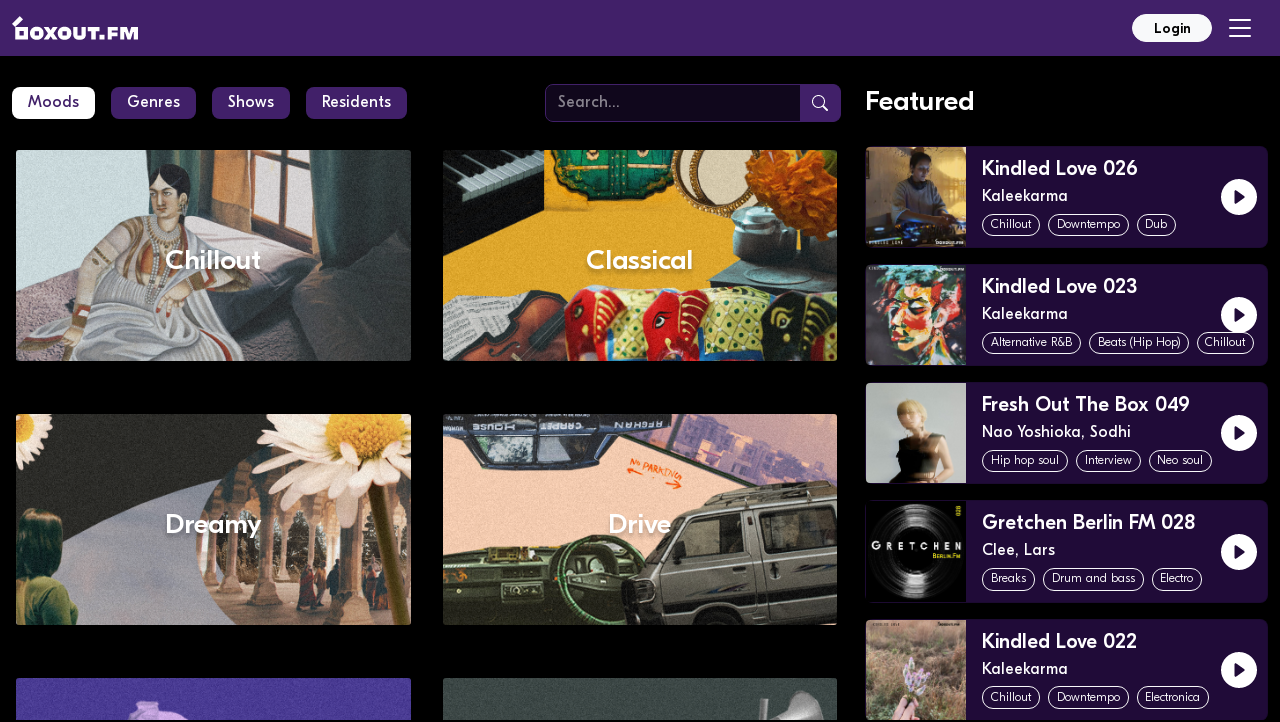

--- FILE ---
content_type: text/html; charset=UTF-8
request_url: https://boxout.fm/radio/
body_size: 21687
content:
<!doctype html>
<html data-ng-app="boxoutFmWebApp" dir="ltr" lang="en-US">
  <head>
    <meta charset="utf-8">
	<meta name="viewport" content="width=device-width, initial-scale=1, maximum-scale=1, user-scalable=no, shrink-to-fit=no">

    <meta http-equiv="X-UA-Compatible" content="IE=edge" />

    <base href="https://boxout.fm/radio/">

	<!-- Primary Meta Tags -->
	<title data-ng-bind-html="$root.metatags.title">boxout.fm - Elevating India's Underground Music Culture</title>

	<!-- Google / Search Engine Tags -->
	<meta name="title" itemprop="name" content="boxout.fm - Elevating India's Underground Music Culture" meta-tag="title">
	<meta name="description" itemprop="description" content="boxout.fm is your gateway to India's underground music scene, offering curated radio shows, vibrant community events, and collaborations with global cultural powerhouses. Tune in to experience music without boundaries and explore our diverse archive of alternative sounds." meta-tag="description">
	<meta name="keywords" itemprop="keywords" content="boxout.fm,boxout,music,alternative,radio,station" meta-tag="keywords">
	<meta name="image" itemprop="image" content="https://api.boxout.fm/staticfiles/img/boxout-logo.jpg" meta-tag="image">

	<!-- Open Graph / Facebook -->
	<meta property="fb:app_id" content="584921478507131" />	
	<meta property="og:title" content="boxout.fm - Elevating India's Underground Music Culture" meta-tag="title">
	<meta property="og:description" content="boxout.fm is your gateway to India's underground music scene, offering curated radio shows, vibrant community events, and collaborations with global cultural powerhouses. Tune in to experience music without boundaries and explore our diverse archive of alternative sounds." meta-tag="description">
	<meta property="og:image" content="https://api.boxout.fm/staticfiles/img/boxout-logo.jpg" meta-tag="image">
	<meta property="og:url" content="https://boxout.fm/radio/" meta-tag="url">
	<meta property="og:type" content="website">
	<meta property="og:site_name" content="boxout.fm">

	<!-- Twitter -->
	<!-- <meta name="twitter:card" content="summary_large_image"> -->
	<meta name='twitter:card' content="app">
	<meta name="twitter:site" content="@boxoutfm">
	<meta name="twitter:creator" content="@boxoutfm">	
	<meta name="twitter:title" content="boxout.fm - Elevating India's Underground Music Culture" meta-tag="title">
	<meta name="twitter:description" content="boxout.fm is your gateway to India's underground music scene, offering curated radio shows, vibrant community events, and collaborations with global cultural powerhouses. Tune in to experience music without boundaries and explore our diverse archive of alternative sounds." meta-tag="description">
	<meta name="twitter:image" content="https://api.boxout.fm/staticfiles/img/boxout-logo.jpg" meta-tag="image">
	<meta name="twitter:url" content="https://boxout.fm/radio/" meta-tag="url">
	<meta name='twitter:app:country' content="IN">
	<meta name="al:ios:app_name" content="boxout.fm">
	<meta name="al:ios:app_store_id" content="150497298900">
	<meta name="twitter:app:name:iphone" content="boxout.fm">
	<meta name="twitter:app:id:iphone" content="150497298900">
	<meta name="twitter:app:url:iphone" content="boxoutfm://home">
	<meta name="twitter:app:name:ipad" content="boxout.fm">
	<meta name="twitter:app:id:ipad" content="150497298900">
	<meta name="twitter:app:url:ipad" content="boxoutfm://home">
	<meta name="twitter:app:name:googleplay" content="boxout.fm">
	<meta name="twitter:app:id:googleplay" content="fm.boxout">
	<meta name="twitter:app:url:googleplay" content="boxoutfm://home">

	<meta name="apple-itunes-app" content="app-id=150497298900, app-argument=boxoutfm://home">
    <meta name="theme-color" content="#461e6d" id="themeColor">
    <!-- Meta Content Ends Here -->

    <link rel="apple-touch-icon" href="./media/icon.jpg" />
    <link rel="icon" href="./media/favicon.ico" />

    <link rel="dns-prefetch" href="//cdnjs.cloudflare.com">
    <link rel="dns-prefetch" href="//gstatic.com">

    <link rel="stylesheet" href="https://cdnjs.cloudflare.com/ajax/libs/bootstrap/5.1.3/css/bootstrap.min.css" />
    <link rel="stylesheet" href="./css/style.css?v=1651129200" />

    <link rel="canonical" href="https://boxout.fm/radio/" />

    <script type="text/javascript">
		var baseUrl	= 'https://boxout.fm/radio';
		var apiUrl	= 'https://api.boxout.fm/api';
		var cdnUrl	= 'https://api.boxout.fm/api';
		var radioUrl= 'http://boxoutfm.out.airtime.pro:8000/boxoutfm_a';
		var basePath = '/radio';
		var siteName= 'boxout.fm';
		var build   = '1651129200';
		var userToken = 'YXBpLXVzZXI6ODdKSEQ5MjgzbW5raDg3OWpsYWg=';
		var config  = '{"apiUrl": "https://api.boxout.fm/api","baseUrl": "https://boxout.fm","cdnUrl": "https://api.boxout.fm/api","headers": {"Accept": "application/json","Content-Type": "text/plain" },"domain": "boxout.fm","radioUrl": "http://boxoutfm.out.airtime.pro:8000/boxoutfm_a"}';
		//	Firebase configuration
		var firebaseConfig = {
			apiKey: 'AIzaSyDWlB3xDPvFK_U6M2FnJUwOUOi21O4UHiU',
			authDomain: 'boxout-fm.firebaseapp.com',
			databaseURL: 'https://boxout-fm.firebaseio.com',
			projectId: 'boxout-fm',
			storageBucket: 'boxout-fm.appspot.com',
			messagingSenderId: '416216673559',
			appId: '1:416216673559:web:fccec78cffb68d2c22db52',
			// measurementId: 'G-VJCV8QBES0'
		};
	</script>
	<!-- Google tag (gtag.js) -->
	<script async src="https://www.googletagmanager.com/gtag/js?id=G-VJCV8QBES0"></script>
	<script>
		window.dataLayer = window.dataLayer || [];
		function gtag(){dataLayer.push(arguments);}
		gtag('js', new Date());
		gtag('config', 'G-VJCV8QBES0');
	</script>
 	<!-- End Google tag -->
 	<script type="text/javascript">
	  	window.heap=window.heap||[],heap.load=function(e,t){window.heap.appid=e,window.heap.config=t=t||{};var r=document.createElement("script");r.type="text/javascript",r.async=!0,r.src="https://cdn.heapanalytics.com/js/heap-"+e+".js";var a=document.getElementsByTagName("script")[0];a.parentNode.insertBefore(r,a);for(var n=function(e){return function(){heap.push([e].concat(Array.prototype.slice.call(arguments,0)))}},p=["addEventProperties","addUserProperties","clearEventProperties","identify","resetIdentity","removeEventProperty","setEventProperties","track","unsetEventProperty"],o=0;o<p.length;o++)heap[p[o]]=n(p[o])};
	  	heap.load("30351800");
	</script>
	  </head>
  <body data-ng-cloak data-ng-controller="generalController" data-ng-class="{ 'isPlaying' : $root.player.isPlaying }">
	<header class="header">
		<nav class="navbar navbar-dark bg-primary fixed-top">
		    <div class="container-fluid">
		    	<a class="navbar-brand p-0" href="https://boxout.fm/radio" data-ng-click="currentNavItem='home'">
					<svg class="logo" xmlns="http://www.w3.org/2000/svg" height="24" viewBox="0 0 357 68">
					    <path fill="#fff" fill-rule="evenodd" d="M197.035 31.169v23.78h-11.513V31.17h-12.078v19.817c0 9.814 5.095 16.608 17.929 16.608 12.079 0 17.93-6.04 17.93-16.608V31.169h-12.268zm74.171 35.481h11.701v-9.625h15.854V46.834h-15.854V41.36h16.986V31.169h-28.687V66.65zm-23.402 0h14.154V52.873h-14.154V66.65zM109.6 40.55h-.083l6.175-9.381h13.777l-12.078 17.93 12.078 17.551h-13.777l-6.163-9.308h.059l-6.164 9.308H89.647l12.268-17.552L89.647 31.17h13.777l6.176 9.382zm115.178 26.1V43.06h-10.38V31.168h33.217v11.89h-10.57V66.65h-12.267zm-160.42-11.7h12.078V42.87H64.357v12.08zm5.85 12.644c11.701 0 19.44-7.738 19.44-18.496 0-11.135-7.739-18.873-19.44-18.873-11.324 0-19.25 7.738-19.25 18.873 0 10.758 7.926 18.496 19.25 18.496zM9.059 31.17L31.33 9.465 22.27.405 0 22.488l9.06 8.682zm11.89 23.969h12.645V42.682H20.95v12.456zM9.06 66.65h36.425V31.17H9.06V66.65zm297.44 0H318.2V45.513h1.887l6.983 21.137h9.06l6.794-21.137h1.887V66.65h11.89V31.17H337.64l-5.473 19.25h-.189l-6.605-19.25h-18.873V66.65zm-163.441-11.7h12.079V42.87h-12.08v12.08zm6.04 12.644c11.323 0 19.25-7.738 19.25-18.496 0-11.135-7.927-18.873-19.25-18.873-11.702 0-19.44 7.738-19.44 18.873 0 10.758 7.738 18.496 19.44 18.496z"/>
					</svg>
				</a>

				<div class="d-flex align-items-center header-actions">
					<div class="dropdown profile-wrapper" data-ng-controller="profileController">
						<button class="btn btn-sm btn-light fw-medium position-relative" type="button" id="btnLogin" data-bs-toggle="dropdown" aria-expanded="false" style="border-radius: 1rem;padding-left: 2rem;height: 1.75rem;width: 5rem;" data-ng-class="{ 'px-2' : !$root.user.userID }" data-bs-auto-close="false">
							<img class="img-fluid rounded-circle" src="./media/default-user.svg" data-ng-src="{{ $root.user.image }}" alt="{{ $root.user.name }}" title="{{ $root.user.name }}" height="20" width="20" style="position: absolute;left: -1px;width: 1.75rem;height: 1.75rem;top: -1px;" data-ng-if="$root.user.userID">
							<span data-ng-if="$root.user.userID">Likes</span>
							<span data-ng-if="!$root.user.userID">Login</span>
						</button>
						<div class="dropdown-menu dropdown-menu-end bg-primary border-0 rounded-0 py-0 slideIn" aria-labelledby="btnLogin">
							<section class="section container profile" id="profile">	

    <div id="login" class="row align-items-center text-center text-white" data-ng-if="!$root.user.userID&&!isLoading">
    	<div class="col-12">
	    	<h6>Create a profile with boxout.fm and start collecting your favorite mixes from some prolific hosts</h6>
		</div>
		<div class="col-12 mb-3">
			<button type="button" class="btn btn-login btn-google" data-ng-click="login( 'google', $event )">
				<svg class="icon" height="20" width="19.6" viewBox="0 0 366 372" xmlns="http://www.w3.org/2000/svg"><path d="M125.9 10.2c40.2-13.9 85.3-13.6 125.3 1.1 22.2 8.2 42.5 21 59.9 37.1-5.8 6.3-12.1 12.2-18.1 18.3l-34.2 34.2c-11.3-10.8-25.1-19-40.1-23.6-17.6-5.3-36.6-6.1-54.6-2.2-21 4.5-40.5 15.5-55.6 30.9-12.2 12.3-21.4 27.5-27 43.9-20.3-15.8-40.6-31.5-61-47.3 21.5-43 60.1-76.9 105.4-92.4z" id="Shape" fill="#EA4335"/><path d="M20.6 102.4c20.3 15.8 40.6 31.5 61 47.3-8 23.3-8 49.2 0 72.4-20.3 15.8-40.6 31.6-60.9 47.3C1.9 232.7-3.8 189.6 4.4 149.2c3.3-16.2 8.7-32 16.2-46.8z" id="Shape" fill="#FBBC05"/><path d="M361.7 151.1c5.8 32.7 4.5 66.8-4.7 98.8-8.5 29.3-24.6 56.5-47.1 77.2l-59.1-45.9c19.5-13.1 33.3-34.3 37.2-57.5H186.6c.1-24.2.1-48.4.1-72.6h175z" id="Shape" fill="#4285F4"/><path d="M81.4 222.2c7.8 22.9 22.8 43.2 42.6 57.1 12.4 8.7 26.6 14.9 41.4 17.9 14.6 3 29.7 2.6 44.4.1 14.6-2.6 28.7-7.9 41-16.2l59.1 45.9c-21.3 19.7-48 33.1-76.2 39.6-31.2 7.1-64.2 7.3-95.2-1-24.6-6.5-47.7-18.2-67.6-34.1-20.9-16.6-38.3-38-50.4-62 20.3-15.7 40.6-31.5 60.9-47.3z" fill="#34A853"/></svg>
				<span class="text ms-2">Login with Google</span>
			</button>
		</div>
		<div class="col-12">
			<button type="button" class="btn btn-login btn-facebook" data-ng-click="login( 'facebook', $event )">
				<svg xmlns="http://www.w3.org/2000/svg" width="16" height="16" fill="#ffffff" class="icon icon-facebook" viewBox="0 0 16 16"><path d="M16 8.049c0-4.446-3.582-8.05-8-8.05C3.58 0-.002 3.603-.002 8.05c0 4.017 2.926 7.347 6.75 7.951v-5.625h-2.03V8.05H6.75V6.275c0-2.017 1.195-3.131 3.022-3.131.876 0 1.791.157 1.791.157v1.98h-1.009c-.993 0-1.303.621-1.303 1.258v1.51h2.218l-.354 2.326H9.25V16c3.824-.604 6.75-3.934 6.75-7.951z"/></svg>
				<span class="text ms-2">Login with Facebook</span>
			</button>		
		</div>
		<!-- <div class="col-12">
			<button type="button" class="btn btn-login btn-apple" data-ng-click="login( 'apple', $event )">
				<svg class="icon" height="20" width="20" viewBox="0 0 1000 1187.198" version="1.1" xmlns="http://www.w3.org/2000/svg">
				  	<path fill="#ffffff" d="m 979.04184,925.18785 c -17.95397,41.47737 -39.20563,79.65705 -63.82824,114.75895 -33.56298,47.8528 -61.04356,80.9761 -82.22194,99.3698 -32.83013,30.192 -68.00529,45.6544 -105.67203,46.5338 -27.04089,0 -59.6512,-7.6946 -97.61105,-23.3035 -38.08442,-15.5358 -73.08371,-23.2303 -105.08578,-23.2303 -33.56296,0 -69.55888,7.6945 -108.06101,23.2303 -38.5608,15.6089 -69.62484,23.7432 -93.37541,24.5493 -36.12049,1.5389 -72.1237,-14.3632 -108.06101,-47.7796 -22.93711,-20.0059 -51.62684,-54.3017 -85.99592,-102.8874 C 92.254176,984.54592 61.937588,924.38175 38.187028,855.7902 12.750995,781.70252 0,709.95986 0,640.50361 0,560.94181 17.191859,492.32094 51.626869,434.81688 78.689754,388.62753 114.69299,352.19192 159.75381,325.44413 c 45.06086,-26.74775 93.74914,-40.37812 146.18212,-41.25019 28.68971,0 66.3125,8.8744 113.06613,26.31542 46.62174,17.49964 76.55727,26.37404 89.68198,26.37404 9.8124,0 43.06758,-10.37669 99.4431,-31.06405 53.31237,-19.18512 98.30724,-27.12887 135.16787,-23.99975 99.8828,8.06098 174.92313,47.43518 224.82789,118.37174 -89.33023,54.12578 -133.51903,129.93556 -132.63966,227.18753 0.8061,75.75115 28.28668,138.78795 82.2952,188.8393 24.47603,23.23022 51.81008,41.18421 82.22186,53.93522 -6.59525,19.12648 -13.557,37.44688 -20.95846,55.03446 z M 749.96366,23.751237 c 0,59.37343 -21.69138,114.810233 -64.92748,166.121963 -52.17652,60.99961 -115.28658,96.24803 -183.72426,90.68597 -0.87204,-7.12298 -1.37769,-14.61967 -1.37769,-22.49743 0,-56.99843 24.81315,-117.99801 68.87738,-167.873453 21.99909,-25.25281 49.978,-46.25018 83.90738,-63.00018 C 686.57507,10.688027 718.59913,1.5631274 748.71783,5.2734376e-4 749.59727,7.9378274 749.96366,15.875627 749.96366,23.750467 Z" inkscape:connector-curvature="0" />
				</svg>
				<span class="text">Login with Apple</span>
			</button>
		</div> -->
	</div>

	<div class="d-flex justify-content-center" data-ng-if="!$root.user.userID&&isLoading">
	    <div class="spinner-border text-white" role="status">
		  	<span class="visually-hidden">Loading...</span>
		</div>
	</div>
	
	<div class="row row-cols-1" data-ng-if="$root.user.userID">
		<div class="col-12 d-flex align-items-center mb-3">
			<svg xmlns="http://www.w3.org/2000/svg" width="16" height="16" fill="#ffffff" class="icon icon-heart-fill" viewBox="0 0 16 16"><path fill-rule="evenodd" d="M8 1.314C12.438-3.248 23.534 4.735 8 15-7.534 4.736 3.562-3.248 8 1.314z"/></svg>
			<h5 class="ms-2 mb-0 text-white">Your Likes <small>({{ $root.user.likes }})</small></h5>

			<button class="btn btn-link p-0 ms-auto d-flex align-items-start" data-ng-click="logout( $event );" title="Logout">
				<svg xmlns="http://www.w3.org/2000/svg" width="20" height="20" fill="#ffffff" class="icon icon-power" viewBox="0 0 16 16"><path d="M7.5 1v7h1V1h-1z"/><path d="M3 8.812a4.999 4.999 0 0 1 2.578-4.375l-.485-.874A6 6 0 1 0 11 3.616l-.501.865A5 5 0 1 1 3 8.812z"/></svg>
				<span class="ms-2">Logout</span>
			</button>
		</div>
        <div class="col mb-2" data-ng-repeat="episode in $root.user.episodes | filter : search as searchResults track by $index" >
            <div class="card bg-primary-dark shadow-sm">
                <div class="row g-0 position-relative">
                    <div class="col-2">
                        <a href="./shows/{{ episode.show.slug }}/{{ episode.number_preview }}">
                            <div class="ratio ratio-1x1" >
                                <img src="./media/default.svg" data-ng-src="{{ episode.image }}" class="img-fluid rounded-start episode-avatar" alt="{{ episode.name }}" loading="lazy" />
                            </div>
                        </a>
                    </div>
                    <div class="col-10">
                        <a class="card-body py-2 pe-0 d-flex flex-column justify-content-evenly h-100" href="./shows/{{ episode.show.slug }}/{{ episode.number_preview }}">
                            <h6 class="card-title mb-0 episode-name" data-ng-bind-html="episode.name"></h6>
                           
                            <div class="hosts small">
                                <span class="host-name" data-href="./residents{{ host.slug ? '/' + host.slug : '?s=' + host.name }}" data-ng-repeat="host in episode.host">
                                    <span data-ng-bind-html="host.name"></span><span data-ng-if="!$last">, </span>
                                </span>
                            </div>

                            <!-- <div class="tags">
                                <span class="badge rounded-pill border border-light me-2" data-href="./genre/{{ tag.slug }}" data-ng-repeat="tag in episode.tags | limitTo : 3 track by $index" data-ng-if="tag.name" data-ng-bind-html="tag.name"></span>
                            </div> -->
                        </a>
                    </div>

                    <button class="bg-transparent border-0" style="position: absolute;right: .5rem;top: 50%;transform: translateY(-50%);width: 2.375rem;" data-ng-click="$root.playEpisode( episode, $event, episodes )">
                        <svg data-ng-if="( !$root.player.isPlaying || $root.player.ID != episode.id )" xmlns="http://www.w3.org/2000/svg" width="32" height="32" fill="#ffffff" class="icons icon-circle-fill" viewBox="0 0 16 16"><path d="M16 8A8 8 0 1 1 0 8a8 8 0 0 1 16 0zM6.79 5.093A.5.5 0 0 0 6 5.5v5a.5.5 0 0 0 .79.407l3.5-2.5a.5.5 0 0 0 0-.814l-3.5-2.5z"/></svg>

                        <svg data-ng-if="( $root.player.isPlaying && $root.player.ID == episode.id )" xmlns="http://www.w3.org/2000/svg" width="32" height="32" fill="#ffffff" class="icon icon-pause-circle-fill" viewBox="0 0 16 16"><path d="M16 8A8 8 0 1 1 0 8a8 8 0 0 1 16 0zM6.25 5C5.56 5 5 5.56 5 6.25v3.5a1.25 1.25 0 1 0 2.5 0v-3.5C7.5 5.56 6.94 5 6.25 5zm3.5 0c-.69 0-1.25.56-1.25 1.25v3.5a1.25 1.25 0 1 0 2.5 0v-3.5C11 5.56 10.44 5 9.75 5z"/></svg>
                    </button>
                </div>
            </div>
        </div>
    </div>
</section>						</div>
					</div>

			        <button class="navbar-toggler border-0" type="button" data-bs-toggle="offcanvas" data-bs-target="#offcanvasNavbar" aria-controls="offcanvasNavbar">
			            <svg xmlns="http://www.w3.org/2000/svg" width="32" height="32" fill="#ffffff" class="icons icon-menu" viewBox="0 0 16 16"><path fill-rule="evenodd" d="M2.5 12a.5.5 0 0 1 .5-.5h10a.5.5 0 0 1 0 1H3a.5.5 0 0 1-.5-.5zm0-4a.5.5 0 0 1 .5-.5h10a.5.5 0 0 1 0 1H3a.5.5 0 0 1-.5-.5zm0-4a.5.5 0 0 1 .5-.5h10a.5.5 0 0 1 0 1H3a.5.5 0 0 1-.5-.5z"/></svg>
			        </button>
			    </div>

		        <div class="offcanvas offcanvas-end bg-primary text-white" tabindex="-1" id="offcanvasNavbar" aria-labelledby="offcanvasNavbarLabel">
		            <div class="offcanvas-header">
		            	<a class="offcanvas-title" href="https://boxout.fm/radio" id="offcanvasNavbarLabel" data-ng-click="currentNavItem='home'">
							<svg class="logo" xmlns="http://www.w3.org/2000/svg" height="20" viewBox="0 0 357 68">
							    <path fill="#fff" fill-rule="evenodd" d="M197.035 31.169v23.78h-11.513V31.17h-12.078v19.817c0 9.814 5.095 16.608 17.929 16.608 12.079 0 17.93-6.04 17.93-16.608V31.169h-12.268zm74.171 35.481h11.701v-9.625h15.854V46.834h-15.854V41.36h16.986V31.169h-28.687V66.65zm-23.402 0h14.154V52.873h-14.154V66.65zM109.6 40.55h-.083l6.175-9.381h13.777l-12.078 17.93 12.078 17.551h-13.777l-6.163-9.308h.059l-6.164 9.308H89.647l12.268-17.552L89.647 31.17h13.777l6.176 9.382zm115.178 26.1V43.06h-10.38V31.168h33.217v11.89h-10.57V66.65h-12.267zm-160.42-11.7h12.078V42.87H64.357v12.08zm5.85 12.644c11.701 0 19.44-7.738 19.44-18.496 0-11.135-7.739-18.873-19.44-18.873-11.324 0-19.25 7.738-19.25 18.873 0 10.758 7.926 18.496 19.25 18.496zM9.059 31.17L31.33 9.465 22.27.405 0 22.488l9.06 8.682zm11.89 23.969h12.645V42.682H20.95v12.456zM9.06 66.65h36.425V31.17H9.06V66.65zm297.44 0H318.2V45.513h1.887l6.983 21.137h9.06l6.794-21.137h1.887V66.65h11.89V31.17H337.64l-5.473 19.25h-.189l-6.605-19.25h-18.873V66.65zm-163.441-11.7h12.079V42.87h-12.08v12.08zm6.04 12.644c11.323 0 19.25-7.738 19.25-18.496 0-11.135-7.927-18.873-19.25-18.873-11.702 0-19.44 7.738-19.44 18.873 0 10.758 7.738 18.496 19.44 18.496z"/>
							</svg>
						</a>
		                <button type="button" class="btn-close btn-close-white" data-bs-dismiss="offcanvas" data-bs-target="#offcanvasNavbar" aria-label="Close"></button>
		            </div>
		            <div class="offcanvas-body pt-0">
						<ul class="nav flex-column flex-column mb-5">
							<li class="nav-item" data-ng-repeat="item in links track by $index">
								<a class="nav-link px-0 py-1" href="{{ item.link }}" target="{{ item.target }}" data-ng-bind-html="item.title"></a>
							</li>
						</ul>

						<div class="form-signup mb-4">
							<h6>Stay in the know</h6>
							<form class="form" name="form-signup" id="form-signup" method="POST" accept="utf-8" data-ng-submit="signUpForm( $event )" data-ng-hide="signupStatus">
								<div class="mb-3">
									<input class="form-control" type="text" name="name" value="" placeholder="Full Name" data-ng-model="signup.name" required>
								</div>
								<div class="mb-3">
									<input class="form-control" type="email" name="email" value="" placeholder="Email" data-ng-model="signup.email" required>
								</div>
								<div class="mb-3">
									<button class="btn btn-outline-primary rounded w-100" type="submit" id="btn-subscribe" data-ng-disabled="signingUpForm">
										<span data-ng-if="!signingUpForm">Sign me up!</span>
										<div class="d-flex justify-content-center py-1 w-100" data-ng-if="signingUpForm">
									        <div class="spinner-border spinner-border-sm" role="status">
									            <span class="visually-hidden">Loading...</span>
									        </div>
									    </div>
									</button>
								</div>
							</form>
							<p class="text-{{ signupStatus }}" data-ng-if="signupStatus" data-ng-bind-html="signupMessage"></p>
						</div>

						<div class="row gx-2 download mb-3">
							<div class="col-6">
								<a href="https://boxout.fm/radio/app/android" target="_blank" title="Download on the Play Store" data-ng-click="toggleSideNav( $event )">
									<div class="store-badges"><?xml version="1.0" encoding="UTF-8" standalone="no"?>
<!-- Created with Inkscape (http://www.inkscape.org/) -->
<svg xmlns:dc="http://purl.org/dc/elements/1.1/" xmlns:cc="http://creativecommons.org/ns#" xmlns:rdf="http://www.w3.org/1999/02/22-rdf-syntax-ns#" xmlns:svg="http://www.w3.org/2000/svg" xmlns="http://www.w3.org/2000/svg" xmlns:sodipodi="http://sodipodi.sourceforge.net/DTD/sodipodi-0.dtd" xmlns:inkscape="http://www.inkscape.org/namespaces/inkscape" id="svg2" version="1.1" inkscape:version="0.91 r13725" xml:space="preserve" width="135.71649" height="40.018951" viewBox="0 0 135.71649 40.018951" sodipodi:docname="google-play-badge.svg"><metadata id="metadata8"><rdf:RDF><cc:Work rdf:about=""><dc:format>image/svg+xml</dc:format><dc:type rdf:resource="http://purl.org/dc/dcmitype/StillImage"/><dc:title/></cc:Work></rdf:RDF></metadata><defs id="defs6"><linearGradient x1="31.7997" y1="183.2903" x2="15.0173" y2="166.5079" gradientUnits="userSpaceOnUse" gradientTransform="matrix(0.8,0,0,-0.8,0,161.6)" spreadMethod="pad" id="linearGradient50"><stop style="stop-opacity:1;stop-color:#00a0ff" offset="0" id="stop52"/><stop style="stop-opacity:1;stop-color:#00a1ff" offset="0.0066" id="stop54"/><stop style="stop-opacity:1;stop-color:#00beff" offset="0.2601" id="stop56"/><stop style="stop-opacity:1;stop-color:#00d2ff" offset="0.5122" id="stop58"/><stop style="stop-opacity:1;stop-color:#00dfff" offset="0.7604" id="stop60"/><stop style="stop-opacity:1;stop-color:#00e3ff" offset="1" id="stop62"/></linearGradient><linearGradient x1="43.8344" y1="171.9986" x2="19.637501" y2="171.9986" gradientUnits="userSpaceOnUse" gradientTransform="matrix(0.8,0,0,-0.8,0,161.6)" spreadMethod="pad" id="linearGradient68"><stop style="stop-opacity:1;stop-color:#ffe000" offset="0" id="stop70"/><stop style="stop-opacity:1;stop-color:#ffbd00" offset="0.4087" id="stop72"/><stop style="stop-opacity:1;stop-color:#ffa500" offset="0.7754" id="stop74"/><stop style="stop-opacity:1;stop-color:#ff9c00" offset="1" id="stop76"/></linearGradient><linearGradient x1="34.827" y1="169.7039" x2="12.0687" y2="146.9456" gradientUnits="userSpaceOnUse" gradientTransform="matrix(0.8,0,0,-0.8,0,161.6)" spreadMethod="pad" id="linearGradient82"><stop style="stop-opacity:1;stop-color:#ff3a44" offset="0" id="stop84"/><stop style="stop-opacity:1;stop-color:#c31162" offset="1" id="stop86"/></linearGradient><linearGradient x1="17.2973" y1="191.82381" x2="27.4599" y2="181.6613" gradientUnits="userSpaceOnUse" gradientTransform="matrix(0.8,0,0,-0.8,0,161.6)" spreadMethod="pad" id="linearGradient92"><stop style="stop-opacity:1;stop-color:#32a071" offset="0" id="stop94"/><stop style="stop-opacity:1;stop-color:#2da771" offset="0.0685" id="stop96"/><stop style="stop-opacity:1;stop-color:#15cf74" offset="0.4762" id="stop98"/><stop style="stop-opacity:1;stop-color:#06e775" offset="0.8009" id="stop100"/><stop style="stop-opacity:1;stop-color:#00f076" offset="1" id="stop102"/></linearGradient><clipPath clipPathUnits="userSpaceOnUse" id="clipPath110"><path d="M 0,0 124,0 124,48 0,48 0,0 Z" id="path112" inkscape:connector-curvature="0"/></clipPath><mask maskUnits="userSpaceOnUse" x="0" y="0" width="1" height="1" id="mask114"><g id="g116"><g clip-path="url(#clipPath110)" id="g118"><path d="M 0,0 124,0 124,48 0,48 0,0 Z" style="fill:#000000;fill-opacity:0.2;fill-rule:nonzero;stroke:none" id="path120" inkscape:connector-curvature="0"/></g></g></mask><clipPath clipPathUnits="userSpaceOnUse" id="clipPath126"><path d="M 0,0 124,0 124,48 0,48 0,0 Z" id="path128" inkscape:connector-curvature="0"/></clipPath><clipPath clipPathUnits="userSpaceOnUse" id="clipPath130"><path d="M 0,0 124,0 124,48 0,48 0,0 Z" id="path132" inkscape:connector-curvature="0"/></clipPath><pattern patternTransform="matrix(1,0,0,-1,0,48)" patternUnits="userSpaceOnUse" x="0" y="0" width="124" height="48" id="pattern134"><g id="g136"/><g id="g138"><g clip-path="url(#clipPath130)" id="g140"><g id="g142"><path d="M 29.625,20.695 18.012,14.098 C 17.363,13.727 16.781,13.754 16.406,14.09 l -0.058,-0.063 0.058,-0.058 c 0.375,-0.336 0.957,-0.36 1.606,0.011 l 11.687,6.641 -0.074,0.074 z" style="fill:#000000;fill-opacity:1;fill-rule:nonzero;stroke:none" id="path144"/></g></g></g></pattern><clipPath clipPathUnits="userSpaceOnUse" id="clipPath158"><path d="M 0,0 124,0 124,48 0,48 0,0 Z" id="path160" inkscape:connector-curvature="0"/></clipPath><mask maskUnits="userSpaceOnUse" x="0" y="0" width="1" height="1" id="mask162"><g id="g164"><g clip-path="url(#clipPath158)" id="g166"><path d="M 0,0 124,0 124,48 0,48 0,0 Z" style="fill:#000000;fill-opacity:0.12000002;fill-rule:nonzero;stroke:none" id="path168" inkscape:connector-curvature="0"/></g></g></mask><clipPath clipPathUnits="userSpaceOnUse" id="clipPath174"><path d="M 0,0 124,0 124,48 0,48 0,0 Z" id="path176" inkscape:connector-curvature="0"/></clipPath><clipPath clipPathUnits="userSpaceOnUse" id="clipPath178"><path d="M 0,0 124,0 124,48 0,48 0,0 Z" id="path180" inkscape:connector-curvature="0"/></clipPath><pattern patternTransform="matrix(1,0,0,-1,0,48)" patternUnits="userSpaceOnUse" x="0" y="0" width="124" height="48" id="pattern182"><g id="g184"/><g id="g186"><g clip-path="url(#clipPath178)" id="g188"><g id="g190"><path d="m 16.348,14.145 c -0.235,0.246 -0.371,0.628 -0.371,1.125 l 0,-0.118 c 0,-0.496 0.136,-0.879 0.371,-1.125 l 0.058,0.063 -0.058,0.055 z" style="fill:#000000;fill-opacity:1;fill-rule:nonzero;stroke:none" id="path192"/></g></g></g></pattern><clipPath clipPathUnits="userSpaceOnUse" id="clipPath206"><path d="M 0,0 124,0 124,48 0,48 0,0 Z" id="path208" inkscape:connector-curvature="0"/></clipPath><mask maskUnits="userSpaceOnUse" x="0" y="0" width="1" height="1" id="mask210"><g id="g212"><g clip-path="url(#clipPath206)" id="g214"><path d="M 0,0 124,0 124,48 0,48 0,0 Z" style="fill:#000000;fill-opacity:0.12000002;fill-rule:nonzero;stroke:none" id="path216" inkscape:connector-curvature="0"/></g></g></mask><clipPath clipPathUnits="userSpaceOnUse" id="clipPath222"><path d="M 0,0 124,0 124,48 0,48 0,0 Z" id="path224" inkscape:connector-curvature="0"/></clipPath><clipPath clipPathUnits="userSpaceOnUse" id="clipPath226"><path d="M 0,0 124,0 124,48 0,48 0,0 Z" id="path228" inkscape:connector-curvature="0"/></clipPath><pattern patternTransform="matrix(1,0,0,-1,0,48)" patternUnits="userSpaceOnUse" x="0" y="0" width="124" height="48" id="pattern230"><g id="g232"/><g id="g234"><g clip-path="url(#clipPath226)" id="g236"><g id="g238"><path d="m 33.613,22.961 -3.988,-2.266 0.074,-0.074 3.914,2.223 c 0.559,0.316 0.836,0.734 0.836,1.156 -0.047,-0.379 -0.332,-0.75 -0.836,-1.039 z" style="fill:#000000;fill-opacity:1;fill-rule:nonzero;stroke:none" id="path240"/></g></g></g></pattern><clipPath clipPathUnits="userSpaceOnUse" id="clipPath254"><path d="M 0,0 124,0 124,48 0,48 0,0 Z" id="path256" inkscape:connector-curvature="0"/></clipPath><mask maskUnits="userSpaceOnUse" x="0" y="0" width="1" height="1" id="mask258"><g id="g260"><g clip-path="url(#clipPath254)" id="g262"><path d="M 0,0 124,0 124,48 0,48 0,0 Z" style="fill:#000000;fill-opacity:0.25;fill-rule:nonzero;stroke:none" id="path264" inkscape:connector-curvature="0"/></g></g></mask><clipPath clipPathUnits="userSpaceOnUse" id="clipPath270"><path d="M 0,0 124,0 124,48 0,48 0,0 Z" id="path272" inkscape:connector-curvature="0"/></clipPath><clipPath clipPathUnits="userSpaceOnUse" id="clipPath274"><path d="M 0,0 124,0 124,48 0,48 0,0 Z" id="path276" inkscape:connector-curvature="0"/></clipPath><pattern patternTransform="matrix(1,0,0,-1,0,48)" patternUnits="userSpaceOnUse" x="0" y="0" width="124" height="48" id="pattern278"><g id="g280"/><g id="g282"><g clip-path="url(#clipPath274)" id="g284"><g id="g286"><path d="m 18.012,33.902 15.601,-8.863 c 0.508,-0.289 0.789,-0.66 0.836,-1.039 0,0.418 -0.277,0.836 -0.836,1.156 L 18.012,34.02 c -1.117,0.632 -2.035,0.105 -2.035,-1.176 l 0,-0.114 c 0,1.278 0.918,1.805 2.035,1.172 z" style="fill:#ffffff;fill-opacity:1;fill-rule:nonzero;stroke:none" id="path288"/></g></g></g></pattern></defs><sodipodi:namedview pagecolor="#ffffff" bordercolor="#666666" borderopacity="1" objecttolerance="10" gridtolerance="10" guidetolerance="10" inkscape:pageopacity="0" inkscape:pageshadow="2" inkscape:window-width="1366" inkscape:window-height="705" id="namedview4" showgrid="false" inkscape:zoom="7.6276974" inkscape:cx="93.965168" inkscape:cy="29.61582" inkscape:window-x="-8" inkscape:window-y="-8" inkscape:window-maximized="1" inkscape:current-layer="g10"/><g id="g10" inkscape:groupmode="layer" inkscape:label="google-play-badge" transform="matrix(1.25,0,0,-1.25,-9.4247625,49.85025)"><g id="g12" transform="matrix(1.0023923,0,0,0.99072975,-0.29664807,0)"><path d="M 112,8 12,8 C 9.801,8 8,9.801 8,12 l 0,24 c 0,2.199 1.801,4 4,4 l 100,0 c 2.199,0 4,-1.801 4,-4 l 0,-24 c 0,-2.199 -1.801,-4 -4,-4 z" style="fill:#000000;fill-opacity:1;fill-rule:nonzero;stroke:none" id="path14" inkscape:connector-curvature="0"/><path d="m 112,39.359 c 1.852,0 3.359,-1.507 3.359,-3.359 l 0,-24 c 0,-1.852 -1.507,-3.359 -3.359,-3.359 l -100,0 c -1.852,0 -3.359,1.507 -3.359,3.359 l 0,24 c 0,1.852 1.507,3.359 3.359,3.359 l 100,0 M 112,40 12,40 C 9.801,40 8,38.199 8,36 L 8,12 C 8,9.801 9.801,8 12,8 l 100,0 c 2.199,0 4,1.801 4,4 l 0,24 c 0,2.199 -1.801,4 -4,4 z" style="fill:none;fill-opacity:1;fill-rule:nonzero;stroke:none" id="path16" inkscape:connector-curvature="0"/><g id="g18" transform="matrix(1,0,0,-1,0,48)"><path d="m 45.934,16.195 c 0,0.668 -0.2,1.203 -0.594,1.602 -0.453,0.473 -1.043,0.711 -1.766,0.711 -0.691,0 -1.281,-0.242 -1.765,-0.719 -0.485,-0.484 -0.727,-1.078 -0.727,-1.789 0,-0.711 0.242,-1.305 0.727,-1.785 0.484,-0.481 1.074,-0.723 1.765,-0.723 0.344,0 0.672,0.071 0.985,0.203 0.312,0.133 0.566,0.313 0.75,0.535 l -0.418,0.422 c -0.321,-0.379 -0.758,-0.566 -1.317,-0.566 -0.504,0 -0.941,0.176 -1.312,0.531 -0.367,0.356 -0.551,0.817 -0.551,1.383 0,0.566 0.184,1.031 0.551,1.387 0.371,0.351 0.808,0.531 1.312,0.531 0.535,0 0.985,-0.18 1.34,-0.535 0.234,-0.235 0.367,-0.559 0.402,-0.973 l -1.742,0 0,-0.578 2.324,0 c 0.028,0.125 0.036,0.246 0.036,0.363 z" style="fill:#ffffff;fill-opacity:1;fill-rule:nonzero;stroke:#ffffff;stroke-width:0.16;stroke-linecap:butt;stroke-linejoin:miter;stroke-miterlimit:10;stroke-dasharray:none;stroke-opacity:1" id="path20" inkscape:connector-curvature="0"/></g><g id="g22" transform="matrix(1,0,0,-1,0,48)"><path d="m 49.621,14.191 -2.183,0 0,1.52 1.968,0 0,0.578 -1.968,0 0,1.52 2.183,0 0,0.589 -2.801,0 0,-4.796 2.801,0 0,0.589 z" style="fill:#ffffff;fill-opacity:1;fill-rule:nonzero;stroke:#ffffff;stroke-width:0.16;stroke-linecap:butt;stroke-linejoin:miter;stroke-miterlimit:10;stroke-dasharray:none;stroke-opacity:1" id="path24" inkscape:connector-curvature="0"/></g><g id="g26" transform="matrix(1,0,0,-1,0,48)"><path d="m 52.223,18.398 -0.618,0 0,-4.207 -1.339,0 0,-0.589 3.297,0 0,0.589 -1.34,0 0,4.207 z" style="fill:#ffffff;fill-opacity:1;fill-rule:nonzero;stroke:#ffffff;stroke-width:0.16;stroke-linecap:butt;stroke-linejoin:miter;stroke-miterlimit:10;stroke-dasharray:none;stroke-opacity:1" id="path28" inkscape:connector-curvature="0"/></g><g id="g30" transform="matrix(1,0,0,-1,0,48)"><path d="m 55.949,18.398 0,-4.796 0.617,0 0,4.796 -0.617,0 z" style="fill:#ffffff;fill-opacity:1;fill-rule:nonzero;stroke:#ffffff;stroke-width:0.16;stroke-linecap:butt;stroke-linejoin:miter;stroke-miterlimit:10;stroke-dasharray:none;stroke-opacity:1" id="path32" inkscape:connector-curvature="0"/></g><g id="g34" transform="matrix(1,0,0,-1,0,48)"><path d="m 59.301,18.398 -0.613,0 0,-4.207 -1.344,0 0,-0.589 3.301,0 0,0.589 -1.344,0 0,4.207 z" style="fill:#ffffff;fill-opacity:1;fill-rule:nonzero;stroke:#ffffff;stroke-width:0.16;stroke-linecap:butt;stroke-linejoin:miter;stroke-miterlimit:10;stroke-dasharray:none;stroke-opacity:1" id="path36" inkscape:connector-curvature="0"/></g><g id="g38" transform="matrix(1,0,0,-1,0,48)"><path d="m 66.887,17.781 c -0.473,0.485 -1.059,0.727 -1.758,0.727 -0.703,0 -1.289,-0.242 -1.762,-0.727 C 62.895,17.297 62.66,16.703 62.66,16 c 0,-0.703 0.235,-1.297 0.707,-1.781 0.473,-0.485 1.059,-0.727 1.762,-0.727 0.695,0 1.281,0.242 1.754,0.731 0.476,0.488 0.711,1.078 0.711,1.777 0,0.703 -0.235,1.297 -0.707,1.781 z m -3.063,-0.402 c 0.356,0.359 0.789,0.539 1.305,0.539 0.512,0 0.949,-0.18 1.301,-0.539 0.355,-0.359 0.535,-0.82 0.535,-1.379 0,-0.559 -0.18,-1.02 -0.535,-1.379 -0.352,-0.359 -0.789,-0.539 -1.301,-0.539 -0.516,0 -0.949,0.18 -1.305,0.539 -0.355,0.359 -0.535,0.82 -0.535,1.379 0,0.559 0.18,1.02 0.535,1.379 z" style="fill:#ffffff;fill-opacity:1;fill-rule:nonzero;stroke:#ffffff;stroke-width:0.16;stroke-linecap:butt;stroke-linejoin:miter;stroke-miterlimit:10;stroke-dasharray:none;stroke-opacity:1" id="path40" inkscape:connector-curvature="0"/></g><g id="g42" transform="matrix(1,0,0,-1,0,48)"><path d="m 68.461,18.398 0,-4.796 0.75,0 2.332,3.73 0.027,0 -0.027,-0.922 0,-2.808 0.617,0 0,4.796 -0.644,0 -2.442,-3.914 -0.027,0 0.027,0.926 0,2.988 -0.613,0 z" style="fill:#ffffff;fill-opacity:1;fill-rule:nonzero;stroke:#ffffff;stroke-width:0.16;stroke-linecap:butt;stroke-linejoin:miter;stroke-miterlimit:10;stroke-dasharray:none;stroke-opacity:1" id="path44" inkscape:connector-curvature="0"/></g><path d="m 62.508,22.598 c -1.879,0 -3.414,-1.43 -3.414,-3.403 0,-1.957 1.535,-3.402 3.414,-3.402 1.883,0 3.418,1.445 3.418,3.402 0,1.973 -1.535,3.403 -3.418,3.403 z m 0,-5.465 c -1.031,0 -1.918,0.851 -1.918,2.062 0,1.227 0.887,2.063 1.918,2.063 1.031,0 1.922,-0.836 1.922,-2.063 0,-1.211 -0.891,-2.062 -1.922,-2.062 z m -7.449,5.465 c -1.883,0 -3.414,-1.43 -3.414,-3.403 0,-1.957 1.531,-3.402 3.414,-3.402 1.882,0 3.414,1.445 3.414,3.402 0,1.973 -1.532,3.403 -3.414,3.403 z m 0,-5.465 c -1.032,0 -1.922,0.851 -1.922,2.062 0,1.227 0.89,2.063 1.922,2.063 1.031,0 1.918,-0.836 1.918,-2.063 0,-1.211 -0.887,-2.062 -1.918,-2.062 z m -8.864,4.422 0,-1.446 3.453,0 c -0.101,-0.808 -0.371,-1.402 -0.785,-1.816 -0.504,-0.5 -1.289,-1.055 -2.668,-1.055 -2.125,0 -3.789,1.715 -3.789,3.84 0,2.125 1.664,3.84 3.789,3.84 1.149,0 1.985,-0.449 2.602,-1.031 l 1.019,1.019 c -0.863,0.824 -2.011,1.457 -3.621,1.457 -2.914,0 -5.363,-2.371 -5.363,-5.285 0,-2.914 2.449,-5.285 5.363,-5.285 1.575,0 2.758,0.516 3.688,1.484 0.953,0.953 1.25,2.293 1.25,3.375 0,0.336 -0.028,0.645 -0.078,0.903 l -4.86,0 z m 36.246,-1.121 c -0.281,0.761 -1.148,2.164 -2.914,2.164 -1.75,0 -3.207,-1.379 -3.207,-3.403 0,-1.906 1.442,-3.402 3.375,-3.402 1.563,0 2.465,0.953 2.836,1.508 l -1.16,0.773 c -0.387,-0.566 -0.914,-0.941 -1.676,-0.941 -0.757,0 -1.3,0.347 -1.648,1.031 l 4.551,1.883 -0.157,0.387 z m -4.64,-1.133 c -0.039,1.312 1.019,1.984 1.777,1.984 0.594,0 1.098,-0.297 1.266,-0.722 L 77.801,19.301 Z M 74.102,16 l 1.496,0 0,10 -1.496,0 0,-10 z m -2.45,5.84 -0.05,0 c -0.336,0.398 -0.977,0.758 -1.789,0.758 -1.704,0 -3.262,-1.496 -3.262,-3.414 0,-1.907 1.558,-3.391 3.262,-3.391 0.812,0 1.453,0.363 1.789,0.773 l 0.05,0 0,-0.488 c 0,-1.301 -0.695,-2 -1.816,-2 -0.914,0 -1.481,0.66 -1.715,1.215 L 66.82,14.75 c 0.375,-0.902 1.368,-2.012 3.016,-2.012 1.754,0 3.234,1.032 3.234,3.543 l 0,6.11 -1.418,0 0,-0.551 z m -1.711,-4.707 c -1.031,0 -1.894,0.863 -1.894,2.051 0,1.199 0.863,2.074 1.894,2.074 1.016,0 1.817,-0.875 1.817,-2.074 0,-1.188 -0.801,-2.051 -1.817,-2.051 z M 89.445,26 l -3.578,0 0,-10 1.492,0 0,3.789 2.086,0 c 1.657,0 3.282,1.199 3.282,3.106 0,1.906 -1.629,3.105 -3.282,3.105 z m 0.039,-4.82 -2.125,0 0,3.429 2.125,0 c 1.114,0 1.75,-0.925 1.75,-1.714 0,-0.774 -0.636,-1.715 -1.75,-1.715 z m 9.223,1.437 c -1.078,0 -2.199,-0.476 -2.66,-1.531 l 1.324,-0.555 c 0.285,0.555 0.809,0.735 1.363,0.735 0.774,0 1.559,-0.465 1.571,-1.286 l 0,-0.105 c -0.27,0.156 -0.848,0.387 -1.559,0.387 -1.426,0 -2.879,-0.785 -2.879,-2.25 0,-1.34 1.168,-2.203 2.481,-2.203 1.004,0 1.558,0.453 1.906,0.98 l 0.051,0 0,-0.773 1.441,0 0,3.836 c 0,1.773 -1.324,2.765 -3.039,2.765 z m -0.18,-5.48 c -0.488,0 -1.168,0.242 -1.168,0.847 0,0.774 0.848,1.071 1.582,1.071 0.657,0 0.965,-0.145 1.364,-0.336 -0.117,-0.926 -0.914,-1.582 -1.778,-1.582 z m 8.469,5.261 -1.715,-4.335 -0.051,0 -1.773,4.335 -1.609,0 2.664,-6.058 -1.52,-3.371 1.559,0 4.105,9.429 -1.66,0 z M 93.547,16 l 1.496,0 0,10 -1.496,0 0,-10 z" style="fill:#ffffff;fill-opacity:1;fill-rule:nonzero;stroke:none" id="path46" inkscape:connector-curvature="0"/><g id="g48"><path d="M 16.348,33.969 C 16.113,33.723 15.977,33.34 15.977,32.844 l 0,-17.692 c 0,-0.496 0.136,-0.879 0.371,-1.125 l 0.058,-0.054 9.914,9.91 0,0.234 -9.914,9.91 -0.058,-0.058 z" style="fill:url(#linearGradient50);fill-opacity:1;fill-rule:nonzero;stroke:none" id="path64" inkscape:connector-curvature="0"/></g><g id="g66"><path d="m 29.621,20.578 -3.301,3.305 0,0.234 3.305,3.305 0.074,-0.043 3.914,-2.227 c 1.117,-0.632 1.117,-1.672 0,-2.308 l -3.914,-2.223 -0.078,-0.043 z" style="fill:url(#linearGradient68);fill-opacity:1;fill-rule:nonzero;stroke:none" id="path78" inkscape:connector-curvature="0"/></g><g id="g80"><path d="M 29.699,20.621 26.32,24 16.348,14.027 c 0.371,-0.39 0.976,-0.437 1.664,-0.047 l 11.687,6.641" style="fill:url(#linearGradient82);fill-opacity:1;fill-rule:nonzero;stroke:none" id="path88" inkscape:connector-curvature="0"/></g><g id="g90"><path d="M 29.699,27.379 18.012,34.02 c -0.688,0.386 -1.293,0.339 -1.664,-0.051 L 26.32,24 l 3.379,3.379 z" style="fill:url(#linearGradient92);fill-opacity:1;fill-rule:nonzero;stroke:none" id="path104" inkscape:connector-curvature="0"/></g><g id="g106"><g id="g108"/><g id="g122" mask="url(#mask114)"><g id="g124"/><g id="g146"><g clip-path="url(#clipPath126)" id="g148"><g id="g150"><path d="M 0,0 124,0 124,48 0,48 0,0 Z" style="fill:url(#pattern134);fill-opacity:1;fill-rule:nonzero;stroke:none" id="path152" inkscape:connector-curvature="0"/></g></g></g></g></g><g id="g154"><g id="g156"/><g id="g170" mask="url(#mask162)"><g id="g172"/><g id="g194"><g clip-path="url(#clipPath174)" id="g196"><g id="g198"><path d="M 0,0 124,0 124,48 0,48 0,0 Z" style="fill:url(#pattern182);fill-opacity:1;fill-rule:nonzero;stroke:none" id="path200" inkscape:connector-curvature="0"/></g></g></g></g></g><g id="g202"><g id="g204"/><g id="g218" mask="url(#mask210)"><g id="g220"/><g id="g242"><g clip-path="url(#clipPath222)" id="g244"><g id="g246"><path d="M 0,0 124,0 124,48 0,48 0,0 Z" style="fill:url(#pattern230);fill-opacity:1;fill-rule:nonzero;stroke:none" id="path248" inkscape:connector-curvature="0"/></g></g></g></g></g><g id="g250"><g id="g252"/><g id="g266" mask="url(#mask258)"><g id="g268"/><g id="g290"><g clip-path="url(#clipPath270)" id="g292"><g id="g294"><path d="M 0,0 124,0 124,48 0,48 0,0 Z" style="fill:url(#pattern278);fill-opacity:1;fill-rule:nonzero;stroke:none" id="path296" inkscape:connector-curvature="0"/></g></g></g></g></g></g></g></svg></div>
								</a>
							</div>
							<div class="col-6">
								<a href="https://boxout.fm/radio/app/ios" target="_blank" title="Download on the App Store" data-ng-click="toggleSideNav( $event )">
									<div class="store-badges"><?xml version="1.0" encoding="UTF-8"?>
<!-- Generator: Adobe Illustrator 16.0.0, SVG Export Plug-In . SVG Version: 6.00 Build 0)  -->
<!DOCTYPE svg PUBLIC "-//W3C//DTD SVG 1.1//EN" "http://www.w3.org/Graphics/SVG/1.1/DTD/svg11.dtd">
<svg version="1.1" id="US_UK_Download_on_the" xmlns="http://www.w3.org/2000/svg" xmlns:xlink="http://www.w3.org/1999/xlink" x="0px" y="0px" width="135px" height="40px" viewBox="0 0 135 40" enable-background="new 0 0 135 40" xml:space="preserve">
<g>
	<path fill="none" d="M130.197,40H4.729C2.122,40,0,37.872,0,35.267V4.726C0,2.12,2.122,0,4.729,0h125.468   C132.803,0,135,2.12,135,4.726v30.541C135,37.872,132.803,40,130.197,40L130.197,40z"/>
	<path d="M134.032,35.268c0,2.116-1.714,3.83-3.834,3.83H4.729c-2.119,0-3.839-1.714-3.839-3.83V4.725   c0-2.115,1.72-3.835,3.839-3.835h125.468c2.121,0,3.834,1.72,3.834,3.835L134.032,35.268L134.032,35.268z"/>
	<g>
		<g>
			<path fill="#FFFFFF" d="M30.128,19.784c-0.029-3.223,2.639-4.791,2.761-4.864c-1.511-2.203-3.853-2.504-4.676-2.528     c-1.967-0.207-3.875,1.177-4.877,1.177c-1.022,0-2.565-1.157-4.228-1.123c-2.14,0.033-4.142,1.272-5.24,3.196     c-2.266,3.923-0.576,9.688,1.595,12.859c1.086,1.553,2.355,3.287,4.016,3.226c1.625-0.067,2.232-1.036,4.193-1.036     c1.943,0,2.513,1.036,4.207,0.997c1.744-0.028,2.842-1.56,3.89-3.127c1.255-1.78,1.759-3.533,1.779-3.623     C33.507,24.924,30.161,23.647,30.128,19.784z"/>
			<path fill="#FFFFFF" d="M26.928,10.306c0.874-1.093,1.472-2.58,1.306-4.089c-1.265,0.056-2.847,0.875-3.758,1.944     c-0.806,0.942-1.526,2.486-1.34,3.938C24.557,12.205,26.016,11.382,26.928,10.306z"/>
		</g>
	</g>
	<g>
		<path fill="#FFFFFF" d="M53.645,31.504h-2.271l-1.244-3.909h-4.324l-1.185,3.909h-2.211l4.284-13.308h2.646L53.645,31.504z     M49.755,25.955L48.63,22.48c-0.119-0.355-0.342-1.191-0.671-2.507h-0.04c-0.131,0.566-0.342,1.402-0.632,2.507l-1.105,3.475    H49.755z"/>
		<path fill="#FFFFFF" d="M64.662,26.588c0,1.632-0.441,2.922-1.323,3.869c-0.79,0.843-1.771,1.264-2.942,1.264    c-1.264,0-2.172-0.454-2.725-1.362h-0.04v5.055h-2.132V25.067c0-1.026-0.027-2.079-0.079-3.159h1.875l0.119,1.521h0.04    c0.711-1.146,1.79-1.718,3.238-1.718c1.132,0,2.077,0.447,2.833,1.342C64.284,23.949,64.662,25.127,64.662,26.588z M62.49,26.666    c0-0.934-0.21-1.704-0.632-2.31c-0.461-0.632-1.08-0.948-1.856-0.948c-0.526,0-1.004,0.176-1.431,0.523    c-0.428,0.35-0.708,0.807-0.839,1.373c-0.066,0.264-0.099,0.48-0.099,0.65v1.6c0,0.698,0.214,1.287,0.642,1.768    s0.984,0.721,1.668,0.721c0.803,0,1.428-0.31,1.875-0.928C62.266,28.496,62.49,27.68,62.49,26.666z"/>
		<path fill="#FFFFFF" d="M75.699,26.588c0,1.632-0.441,2.922-1.324,3.869c-0.789,0.843-1.77,1.264-2.941,1.264    c-1.264,0-2.172-0.454-2.724-1.362H68.67v5.055h-2.132V25.067c0-1.026-0.027-2.079-0.079-3.159h1.875l0.119,1.521h0.04    c0.71-1.146,1.789-1.718,3.238-1.718c1.131,0,2.076,0.447,2.834,1.342C75.32,23.949,75.699,25.127,75.699,26.588z M73.527,26.666    c0-0.934-0.211-1.704-0.633-2.31c-0.461-0.632-1.078-0.948-1.855-0.948c-0.527,0-1.004,0.176-1.432,0.523    c-0.428,0.35-0.707,0.807-0.838,1.373c-0.065,0.264-0.099,0.48-0.099,0.65v1.6c0,0.698,0.214,1.287,0.64,1.768    c0.428,0.48,0.984,0.721,1.67,0.721c0.803,0,1.428-0.31,1.875-0.928C73.303,28.496,73.527,27.68,73.527,26.666z"/>
		<path fill="#FFFFFF" d="M88.039,27.772c0,1.132-0.393,2.053-1.182,2.764c-0.867,0.777-2.074,1.165-3.625,1.165    c-1.432,0-2.58-0.276-3.449-0.829l0.494-1.777c0.936,0.566,1.963,0.85,3.082,0.85c0.803,0,1.428-0.182,1.877-0.544    c0.447-0.362,0.67-0.848,0.67-1.454c0-0.54-0.184-0.995-0.553-1.364c-0.367-0.369-0.98-0.712-1.836-1.029    c-2.33-0.869-3.494-2.142-3.494-3.816c0-1.094,0.408-1.991,1.225-2.689c0.814-0.699,1.9-1.048,3.258-1.048    c1.211,0,2.217,0.211,3.02,0.632l-0.533,1.738c-0.75-0.408-1.598-0.612-2.547-0.612c-0.75,0-1.336,0.185-1.756,0.553    c-0.355,0.329-0.533,0.73-0.533,1.205c0,0.526,0.203,0.961,0.611,1.303c0.355,0.316,1,0.658,1.936,1.027    c1.145,0.461,1.986,1,2.527,1.618C87.77,26.081,88.039,26.852,88.039,27.772z"/>
		<path fill="#FFFFFF" d="M95.088,23.508h-2.35v4.659c0,1.185,0.414,1.777,1.244,1.777c0.381,0,0.697-0.033,0.947-0.099l0.059,1.619    c-0.42,0.157-0.973,0.236-1.658,0.236c-0.842,0-1.5-0.257-1.975-0.77c-0.473-0.514-0.711-1.376-0.711-2.587v-4.837h-1.4v-1.6h1.4    v-1.757l2.094-0.632v2.389h2.35V23.508z"/>
		<path fill="#FFFFFF" d="M105.691,26.627c0,1.475-0.422,2.686-1.264,3.633c-0.883,0.975-2.055,1.461-3.516,1.461    c-1.408,0-2.529-0.467-3.365-1.401s-1.254-2.113-1.254-3.534c0-1.487,0.43-2.705,1.293-3.652c0.861-0.948,2.023-1.422,3.484-1.422    c1.408,0,2.541,0.467,3.396,1.402C105.283,24.021,105.691,25.192,105.691,26.627z M103.479,26.696    c0-0.885-0.189-1.644-0.572-2.277c-0.447-0.766-1.086-1.148-1.914-1.148c-0.857,0-1.508,0.383-1.955,1.148    c-0.383,0.634-0.572,1.405-0.572,2.317c0,0.885,0.189,1.644,0.572,2.276c0.461,0.766,1.105,1.148,1.936,1.148    c0.814,0,1.453-0.39,1.914-1.168C103.281,28.347,103.479,27.58,103.479,26.696z"/>
		<path fill="#FFFFFF" d="M112.621,23.783c-0.211-0.039-0.436-0.059-0.672-0.059c-0.75,0-1.33,0.283-1.738,0.85    c-0.355,0.5-0.533,1.132-0.533,1.895v5.035h-2.131l0.02-6.574c0-1.106-0.027-2.113-0.08-3.021h1.857l0.078,1.836h0.059    c0.225-0.631,0.58-1.139,1.066-1.52c0.475-0.343,0.988-0.514,1.541-0.514c0.197,0,0.375,0.014,0.533,0.039V23.783z"/>
		<path fill="#FFFFFF" d="M122.156,26.252c0,0.382-0.025,0.704-0.078,0.967h-6.396c0.025,0.948,0.334,1.673,0.928,2.173    c0.539,0.447,1.236,0.671,2.092,0.671c0.947,0,1.811-0.151,2.588-0.454l0.334,1.48c-0.908,0.396-1.98,0.593-3.217,0.593    c-1.488,0-2.656-0.438-3.506-1.313c-0.848-0.875-1.273-2.05-1.273-3.524c0-1.447,0.395-2.652,1.186-3.613    c0.828-1.026,1.947-1.539,3.355-1.539c1.383,0,2.43,0.513,3.141,1.539C121.873,24.047,122.156,25.055,122.156,26.252z     M120.123,25.699c0.014-0.632-0.125-1.178-0.414-1.639c-0.369-0.593-0.936-0.889-1.699-0.889c-0.697,0-1.264,0.289-1.697,0.869    c-0.355,0.461-0.566,1.014-0.631,1.658H120.123z"/>
	</g>
	<g>
		<g>
			<path fill="#FFFFFF" d="M49.05,10.009c0,1.177-0.353,2.063-1.058,2.658c-0.653,0.549-1.581,0.824-2.783,0.824     c-0.596,0-1.106-0.026-1.533-0.078V6.982c0.557-0.09,1.157-0.136,1.805-0.136c1.145,0,2.008,0.249,2.59,0.747     C48.723,8.156,49.05,8.961,49.05,10.009z M47.945,10.038c0-0.763-0.202-1.348-0.606-1.756c-0.404-0.407-0.994-0.611-1.771-0.611     c-0.33,0-0.611,0.022-0.844,0.068v4.889c0.129,0.02,0.365,0.029,0.708,0.029c0.802,0,1.421-0.223,1.857-0.669     S47.945,10.892,47.945,10.038z"/>
			<path fill="#FFFFFF" d="M54.909,11.037c0,0.725-0.207,1.319-0.621,1.785c-0.434,0.479-1.009,0.718-1.727,0.718     c-0.692,0-1.243-0.229-1.654-0.689c-0.41-0.459-0.615-1.038-0.615-1.736c0-0.73,0.211-1.329,0.635-1.794s0.994-0.698,1.712-0.698     c0.692,0,1.248,0.229,1.669,0.688C54.708,9.757,54.909,10.333,54.909,11.037z M53.822,11.071c0-0.435-0.094-0.808-0.281-1.119     c-0.22-0.376-0.533-0.564-0.94-0.564c-0.421,0-0.741,0.188-0.961,0.564c-0.188,0.311-0.281,0.69-0.281,1.138     c0,0.435,0.094,0.808,0.281,1.119c0.227,0.376,0.543,0.564,0.951,0.564c0.4,0,0.714-0.191,0.94-0.574     C53.725,11.882,53.822,11.506,53.822,11.071z"/>
			<path fill="#FFFFFF" d="M62.765,8.719l-1.475,4.714h-0.96l-0.611-2.047c-0.155-0.511-0.281-1.019-0.379-1.523h-0.019     c-0.091,0.518-0.217,1.025-0.379,1.523l-0.649,2.047h-0.971l-1.387-4.714h1.077l0.533,2.241c0.129,0.53,0.235,1.035,0.32,1.513     h0.019c0.078-0.394,0.207-0.896,0.389-1.503l0.669-2.25h0.854l0.641,2.202c0.155,0.537,0.281,1.054,0.378,1.552h0.029     c0.071-0.485,0.178-1.002,0.32-1.552l0.572-2.202H62.765z"/>
			<path fill="#FFFFFF" d="M68.198,13.433H67.15v-2.7c0-0.832-0.316-1.248-0.95-1.248c-0.311,0-0.562,0.114-0.757,0.343     c-0.193,0.229-0.291,0.499-0.291,0.808v2.796h-1.048v-3.366c0-0.414-0.013-0.863-0.038-1.349h0.921l0.049,0.737h0.029     c0.122-0.229,0.304-0.418,0.543-0.569c0.284-0.176,0.602-0.265,0.95-0.265c0.44,0,0.806,0.142,1.097,0.427     c0.362,0.349,0.543,0.87,0.543,1.562V13.433z"/>
			<path fill="#FFFFFF" d="M71.088,13.433h-1.047V6.556h1.047V13.433z"/>
			<path fill="#FFFFFF" d="M77.258,11.037c0,0.725-0.207,1.319-0.621,1.785c-0.434,0.479-1.01,0.718-1.727,0.718     c-0.693,0-1.244-0.229-1.654-0.689c-0.41-0.459-0.615-1.038-0.615-1.736c0-0.73,0.211-1.329,0.635-1.794s0.994-0.698,1.711-0.698     c0.693,0,1.248,0.229,1.67,0.688C77.057,9.757,77.258,10.333,77.258,11.037z M76.17,11.071c0-0.435-0.094-0.808-0.281-1.119     c-0.219-0.376-0.533-0.564-0.939-0.564c-0.422,0-0.742,0.188-0.961,0.564c-0.188,0.311-0.281,0.69-0.281,1.138     c0,0.435,0.094,0.808,0.281,1.119c0.227,0.376,0.543,0.564,0.951,0.564c0.4,0,0.713-0.191,0.939-0.574     C76.074,11.882,76.17,11.506,76.17,11.071z"/>
			<path fill="#FFFFFF" d="M82.33,13.433h-0.941l-0.078-0.543h-0.029c-0.322,0.433-0.781,0.65-1.377,0.65     c-0.445,0-0.805-0.143-1.076-0.427c-0.246-0.258-0.369-0.579-0.369-0.96c0-0.576,0.24-1.015,0.723-1.319     c0.482-0.304,1.16-0.453,2.033-0.446V10.3c0-0.621-0.326-0.931-0.979-0.931c-0.465,0-0.875,0.117-1.229,0.349l-0.213-0.688     c0.438-0.271,0.979-0.407,1.617-0.407c1.232,0,1.85,0.65,1.85,1.95v1.736C82.262,12.78,82.285,13.155,82.33,13.433z      M81.242,11.813v-0.727c-1.156-0.02-1.734,0.297-1.734,0.95c0,0.246,0.066,0.43,0.201,0.553c0.135,0.123,0.307,0.184,0.512,0.184     c0.23,0,0.445-0.073,0.641-0.218c0.197-0.146,0.318-0.331,0.363-0.558C81.236,11.946,81.242,11.884,81.242,11.813z"/>
			<path fill="#FFFFFF" d="M88.285,13.433h-0.93l-0.049-0.757h-0.029c-0.297,0.576-0.803,0.864-1.514,0.864     c-0.568,0-1.041-0.223-1.416-0.669s-0.562-1.025-0.562-1.736c0-0.763,0.203-1.381,0.611-1.853c0.395-0.44,0.879-0.66,1.455-0.66     c0.633,0,1.076,0.213,1.328,0.64h0.02V6.556h1.049v5.607C88.248,12.622,88.26,13.045,88.285,13.433z M87.199,11.445v-0.786     c0-0.136-0.01-0.246-0.029-0.33c-0.059-0.252-0.186-0.464-0.379-0.635c-0.195-0.171-0.43-0.257-0.701-0.257     c-0.391,0-0.697,0.155-0.922,0.466c-0.223,0.311-0.336,0.708-0.336,1.193c0,0.466,0.107,0.844,0.322,1.135     c0.227,0.31,0.533,0.465,0.916,0.465c0.344,0,0.619-0.129,0.828-0.388C87.1,12.069,87.199,11.781,87.199,11.445z"/>
			<path fill="#FFFFFF" d="M97.248,11.037c0,0.725-0.207,1.319-0.621,1.785c-0.434,0.479-1.008,0.718-1.727,0.718     c-0.691,0-1.242-0.229-1.654-0.689c-0.41-0.459-0.615-1.038-0.615-1.736c0-0.73,0.211-1.329,0.635-1.794s0.994-0.698,1.713-0.698     c0.691,0,1.248,0.229,1.668,0.688C97.047,9.757,97.248,10.333,97.248,11.037z M96.162,11.071c0-0.435-0.094-0.808-0.281-1.119     c-0.221-0.376-0.533-0.564-0.941-0.564c-0.42,0-0.74,0.188-0.961,0.564c-0.188,0.311-0.281,0.69-0.281,1.138     c0,0.435,0.094,0.808,0.281,1.119c0.227,0.376,0.543,0.564,0.951,0.564c0.4,0,0.715-0.191,0.941-0.574     C96.064,11.882,96.162,11.506,96.162,11.071z"/>
			<path fill="#FFFFFF" d="M102.883,13.433h-1.047v-2.7c0-0.832-0.316-1.248-0.951-1.248c-0.311,0-0.562,0.114-0.756,0.343     s-0.291,0.499-0.291,0.808v2.796h-1.049v-3.366c0-0.414-0.012-0.863-0.037-1.349h0.92l0.049,0.737h0.029     c0.123-0.229,0.305-0.418,0.543-0.569c0.285-0.176,0.602-0.265,0.951-0.265c0.439,0,0.805,0.142,1.096,0.427     c0.363,0.349,0.543,0.87,0.543,1.562V13.433z"/>
			<path fill="#FFFFFF" d="M109.936,9.504h-1.154v2.29c0,0.582,0.205,0.873,0.611,0.873c0.188,0,0.344-0.016,0.467-0.049     l0.027,0.795c-0.207,0.078-0.479,0.117-0.814,0.117c-0.414,0-0.736-0.126-0.969-0.378c-0.234-0.252-0.35-0.676-0.35-1.271V9.504     h-0.689V8.719h0.689V7.855l1.027-0.31v1.173h1.154V9.504z"/>
			<path fill="#FFFFFF" d="M115.484,13.433h-1.049v-2.68c0-0.845-0.316-1.268-0.949-1.268c-0.486,0-0.818,0.245-1,0.735     c-0.031,0.103-0.049,0.229-0.049,0.377v2.835h-1.047V6.556h1.047v2.841h0.02c0.33-0.517,0.803-0.775,1.416-0.775     c0.434,0,0.793,0.142,1.078,0.427c0.355,0.355,0.533,0.883,0.533,1.581V13.433z"/>
			<path fill="#FFFFFF" d="M121.207,10.853c0,0.188-0.014,0.346-0.039,0.475h-3.143c0.014,0.466,0.164,0.821,0.455,1.067     c0.266,0.22,0.609,0.33,1.029,0.33c0.465,0,0.889-0.074,1.271-0.223l0.164,0.728c-0.447,0.194-0.973,0.291-1.582,0.291     c-0.73,0-1.305-0.215-1.721-0.645c-0.418-0.43-0.625-1.007-0.625-1.731c0-0.711,0.193-1.303,0.582-1.775     c0.406-0.504,0.955-0.756,1.648-0.756c0.678,0,1.193,0.252,1.541,0.756C121.068,9.77,121.207,10.265,121.207,10.853z      M120.207,10.582c0.008-0.311-0.061-0.579-0.203-0.805c-0.182-0.291-0.459-0.437-0.834-0.437c-0.342,0-0.621,0.142-0.834,0.427     c-0.174,0.227-0.277,0.498-0.311,0.815H120.207z"/>
		</g>
	</g>
</g>
</svg></div>
								</a>
							</div>
						</div>

						<ul class="nav nav-fill social-links">
						    <li class="nav-item">
						    	<a class="nav-link" href="https://www.facebook.com/boxoutfm/" target="_blank" rel="noopener noreferrer" data-ng-click="toggleSideNav( $event )">
						    		<svg xmlns="http://www.w3.org/2000/svg" width="24" height="24" fill="currentColor" class="icons icon-facebook" viewBox="0 0 16 16"><path d="M16 8.049c0-4.446-3.582-8.05-8-8.05C3.58 0-.002 3.603-.002 8.05c0 4.017 2.926 7.347 6.75 7.951v-5.625h-2.03V8.05H6.75V6.275c0-2.017 1.195-3.131 3.022-3.131.876 0 1.791.157 1.791.157v1.98h-1.009c-.993 0-1.303.621-1.303 1.258v1.51h2.218l-.354 2.326H9.25V16c3.824-.604 6.75-3.934 6.75-7.951z"/></svg>
						    	</a>
						    </li>
						    <li class="nav-item">
						    	<a class="nav-link" href="https://www.mixcloud.com/boxoutfm/" target="_blank" rel="noopener noreferrer" data-ng-click="toggleSideNav( $event )">
						    		<svg width="41px" height="25px" viewBox="0 0 41 25" version="1.1" xmlns="http://www.w3.org/2000/svg" xmlns:xlink="http://www.w3.org/1999/xlink"><g stroke="none" stroke-width="1" fill="none" fill-rule="evenodd"><g transform="translate(0.090806, 0.613839)" fill="#FFFFFF" fill-rule="nonzero"><path d="M29.0721649,15.5699558 C29.0721649,14.8748124 28.8718721,14.2474255 28.4712817,13.6877761 C28.0706898,13.1281268 27.5581773,12.7245963 26.9337252,12.4771723 C26.8512515,13.0073664 26.7157588,13.5493345 26.5272457,14.1030928 C26.4447704,14.3858629 26.2827699,14.6097193 26.0412363,14.7746686 C25.7997043,14.9396179 25.5375566,15.0220912 25.2547869,15.0220912 C25.1134005,15.0220912 24.9720188,15.0044184 24.8306324,14.9690722 C24.4653874,14.8512513 24.2002944,14.6244493 24.0353454,14.2886598 C23.8703964,13.9528702 23.8468323,13.6082492 23.964653,13.2547864 C24.2356414,12.4182579 24.371134,11.575851 24.371134,10.7275405 C24.371134,9.27834323 24.011786,7.93815045 23.2930774,6.70692199 C22.5743703,5.47569337 21.596472,4.50074001 20.3593522,3.78203231 C19.1222325,3.06332477 17.7790939,2.70397646 16.3298969,2.70397646 C14.7510963,2.70397646 13.2960293,3.13401624 11.964653,3.99410894 C10.6332767,4.85420164 9.6494877,5.9970474 9.01325433,7.42268041 C10.2857211,7.75257901 11.3932198,8.37702049 12.335787,9.29602354 C12.5949941,9.56701163 12.7245945,9.89101436 12.7245945,10.2680412 C12.7245945,10.6450681 12.5949941,10.9631799 12.335787,11.2223859 C12.0765815,11.4815919 11.7584695,11.611193 11.3814433,11.611193 C11.0044155,11.611193 10.6804129,11.4815919 10.4094261,11.2223859 C9.52576845,10.3387291 8.46539639,9.89690722 7.22827665,9.89690722 C5.97937564,9.89690722 4.91311136,10.3357836 4.02945531,11.2135493 C3.14579767,12.091315 2.70397598,13.1546329 2.70397598,14.4035345 C2.70397598,15.6524362 3.14579767,16.715754 4.02945531,17.5935199 C4.91311136,18.4712857 5.97937564,18.910162 7.22827665,18.910162 L25.7142853,18.910162 C26.6450712,18.910162 27.4374049,18.5832138 28.0913102,17.9293077 C28.7452171,17.2754017 29.0721649,16.4889589 29.0721649,15.5699558 Z M31.7761409,15.5699558 C31.7761409,17.2430128 31.1841,18.6686244 30,19.8468335 C28.8159,21.0250427 27.3873424,21.6141385 25.7142853,21.6141385 L7.22827665,21.6141385 C5.23710285,21.6141385 3.53461628,20.9101691 2.12076628,19.5022091 C0.706914705,18.0942491 0,16.394708 0,14.4035345 C0,12.6008746 0.589095588,11.027989 1.76730418,9.68483059 C2.94551436,8.34167222 4.41236269,7.54050206 6.16789351,7.28129605 C6.89838344,5.11339119 8.20028437,3.35788586 10.0736375,2.0147275 C11.9469906,0.671569128 14.0323893,0 16.3298969,0 C19.0986873,0 21.5051449,0.933716665 23.5493376,2.80117818 C25.5935303,4.6686397 26.7511027,6.96316749 27.0220911,9.68483059 C28.3888144,9.97938282 29.5228226,10.6774614 30.4241521,11.7790869 C31.3254833,12.8807125 31.7761409,14.1443228 31.7761409,15.5699558 Z M36.1944038,15.5699558 C36.1944038,17.6318218 35.6229801,19.5110371 34.4801169,21.2076583 C34.2091301,21.5964674 33.8321086,21.7908689 33.3490429,21.7908689 C33.0662717,21.7908689 32.8129615,21.7142865 32.5891014,21.5611192 C32.2827676,21.3608237 32.094256,21.0751122 32.0235636,20.7039765 C31.9528712,20.3328405 32.023562,19.9941104 32.2356409,19.6877761 C33.0721686,18.4624386 33.4904262,17.0898456 33.4904262,15.5699558 C33.4904262,14.0500659 33.0721686,12.6774729 32.2356409,11.4521354 C32.023562,11.1458011 31.9528712,10.8100165 32.0235636,10.4447717 C32.094256,10.0795268 32.2827676,9.79087001 32.5891014,9.57879227 C32.8954352,9.3667147 33.234166,9.2989687 33.6053016,9.37555224 C33.9764372,9.45213593 34.2680397,9.643592 34.4801169,9.94992629 C35.6229801,11.6229833 36.1944038,13.4963077 36.1944038,15.5699558 Z M40.7187044,15.5699558 C40.7187044,18.444786 39.929316,21.0544801 38.3505155,23.3991163 C38.0795271,23.7997075 37.7025056,24 37.2194399,24 C36.9484515,24 36.701032,23.9234176 36.4771719,23.7702503 C36.170838,23.5581728 35.9793812,23.2695158 35.9027981,22.904271 C35.8262151,22.5390262 35.8939606,22.2032415 36.1060378,21.8969072 C37.3785046,19.9646442 38.0147269,17.8556816 38.0147269,15.5699558 C38.0147269,13.2724481 37.3785046,11.1693762 36.1060378,9.26067749 C35.8939606,8.95434303 35.8262151,8.61561307 35.9027981,8.24447715 C35.9793812,7.87334123 36.170838,7.58762987 36.4771719,7.38733436 C36.7835057,7.17525662 37.1192911,7.10456515 37.4845361,7.17525773 C37.849781,7.24595031 38.1384382,7.44035185 38.3505155,7.75846838 C39.929316,10.0913224 40.7187044,12.6951255 40.7187044,15.5699558 Z"></path></g></g></svg>
						    	</a>
						    </li>
						    <li class="nav-item">
						    	<a class="nav-link" href="https://www.instagram.com/boxoutfm/" target="_blank" rel="noopener noreferrer" data-ng-click="toggleSideNav( $event )">
						    		<svg xmlns="http://www.w3.org/2000/svg" height="24" width="24" fill="currentColor" class="icons icon-instagram" viewBox="0 0 16 16"><path d="M8 0C5.829 0 5.556.01 4.703.048 3.85.088 3.269.222 2.76.42a3.917 3.917 0 0 0-1.417.923A3.927 3.927 0 0 0 .42 2.76C.222 3.268.087 3.85.048 4.7.01 5.555 0 5.827 0 8.001c0 2.172.01 2.444.048 3.297.04.852.174 1.433.372 1.942.205.526.478.972.923 1.417.444.445.89.719 1.416.923.51.198 1.09.333 1.942.372C5.555 15.99 5.827 16 8 16s2.444-.01 3.298-.048c.851-.04 1.434-.174 1.943-.372a3.916 3.916 0 0 0 1.416-.923c.445-.445.718-.891.923-1.417.197-.509.332-1.09.372-1.942C15.99 10.445 16 10.173 16 8s-.01-2.445-.048-3.299c-.04-.851-.175-1.433-.372-1.941a3.926 3.926 0 0 0-.923-1.417A3.911 3.911 0 0 0 13.24.42c-.51-.198-1.092-.333-1.943-.372C10.443.01 10.172 0 7.998 0h.003zm-.717 1.442h.718c2.136 0 2.389.007 3.232.046.78.035 1.204.166 1.486.275.373.145.64.319.92.599.28.28.453.546.598.92.11.281.24.705.275 1.485.039.843.047 1.096.047 3.231s-.008 2.389-.047 3.232c-.035.78-.166 1.203-.275 1.485a2.47 2.47 0 0 1-.599.919c-.28.28-.546.453-.92.598-.28.11-.704.24-1.485.276-.843.038-1.096.047-3.232.047s-2.39-.009-3.233-.047c-.78-.036-1.203-.166-1.485-.276a2.478 2.478 0 0 1-.92-.598 2.48 2.48 0 0 1-.6-.92c-.109-.281-.24-.705-.275-1.485-.038-.843-.046-1.096-.046-3.233 0-2.136.008-2.388.046-3.231.036-.78.166-1.204.276-1.486.145-.373.319-.64.599-.92.28-.28.546-.453.92-.598.282-.11.705-.24 1.485-.276.738-.034 1.024-.044 2.515-.045v.002zm4.988 1.328a.96.96 0 1 0 0 1.92.96.96 0 0 0 0-1.92zm-4.27 1.122a4.109 4.109 0 1 0 0 8.217 4.109 4.109 0 0 0 0-8.217zm0 1.441a2.667 2.667 0 1 1 0 5.334 2.667 2.667 0 0 1 0-5.334z"/></svg>
						    	</a>
						    </li>
						    <li class="nav-item">
						    	<a class="nav-link" href="https://twitter.com/boxoutfm/" target="_blank" rel="noopener noreferrer" data-ng-click="toggleSideNav( $event )">
						    		<svg xmlns="http://www.w3.org/2000/svg" height="24" width="24" fill="currentColor" class="icons icon-twitter" viewBox="0 0 16 16"><path d="M5.026 15c6.038 0 9.341-5.003 9.341-9.334 0-.14 0-.282-.006-.422A6.685 6.685 0 0 0 16 3.542a6.658 6.658 0 0 1-1.889.518 3.301 3.301 0 0 0 1.447-1.817 6.533 6.533 0 0 1-2.087.793A3.286 3.286 0 0 0 7.875 6.03a9.325 9.325 0 0 1-6.767-3.429 3.289 3.289 0 0 0 1.018 4.382A3.323 3.323 0 0 1 .64 6.575v.045a3.288 3.288 0 0 0 2.632 3.218 3.203 3.203 0 0 1-.865.115 3.23 3.23 0 0 1-.614-.057 3.283 3.283 0 0 0 3.067 2.277A6.588 6.588 0 0 1 .78 13.58a6.32 6.32 0 0 1-.78-.045A9.344 9.344 0 0 0 5.026 15z"/></svg>
						    	</a>
						    </li>
						    <li class="nav-item">
						    	<a class="nav-link" href="https://www.youtube.com/channel/UCU3LWJOboQXSQsjqLkUt5Hg/" target="_blank" rel="noopener noreferrer" data-ng-click="toggleSideNav( $event )">
						    		<svg xmlns="http://www.w3.org/2000/svg" height="24" width="24" fill="currentColor" class="icons icon-youtube" viewBox="0 0 16 16"><path d="M8.051 1.999h.089c.822.003 4.987.033 6.11.335a2.01 2.01 0 0 1 1.415 1.42c.101.38.172.883.22 1.402l.01.104.022.26.008.104c.065.914.073 1.77.074 1.957v.075c-.001.194-.01 1.108-.082 2.06l-.008.105-.009.104c-.05.572-.124 1.14-.235 1.558a2.007 2.007 0 0 1-1.415 1.42c-1.16.312-5.569.334-6.18.335h-.142c-.309 0-1.587-.006-2.927-.052l-.17-.006-.087-.004-.171-.007-.171-.007c-1.11-.049-2.167-.128-2.654-.26a2.007 2.007 0 0 1-1.415-1.419c-.111-.417-.185-.986-.235-1.558L.09 9.82l-.008-.104A31.4 31.4 0 0 1 0 7.68v-.123c.002-.215.01-.958.064-1.778l.007-.103.003-.052.008-.104.022-.26.01-.104c.048-.519.119-1.023.22-1.402a2.007 2.007 0 0 1 1.415-1.42c.487-.13 1.544-.21 2.654-.26l.17-.007.172-.006.086-.003.171-.007A99.788 99.788 0 0 1 7.858 2h.193zM6.4 5.209v4.818l4.157-2.408L6.4 5.209z"/></svg>
						    	</a>
						    </li>
						    <li class="nav-item">
						    	<a class="nav-link" href="https://boxoutfm.bandcamp.com/" target="_blank" rel="noopener noreferrer" data-ng-click="toggleSideNav( $event )">
						    		<svg width="24px" height="24px" viewBox="0 0 18 18" version="1.1" xmlns="http://www.w3.org/2000/svg" xmlns:xlink="http://www.w3.org/1999/xlink"><defs><path d="M9,0.307692308 C4.02822581,0.307692308 0,4.33591811 0,9.30769231 C0,14.2794665 4.02822581,18.3076923 9,18.3076923 C13.9717742,18.3076923 18,14.2794665 18,9.30769231 C18,4.33591811 13.9717742,0.307692308 9,0.307692308 Z M10.7491935,12.1419665 L4.18064516,12.1419665 L7.25443548,6.47704715 L13.8229839,6.47704715 L10.7491935,12.1419665 Z" id="path-1"></path></defs><g stroke="none" stroke-width="1" fill="none" fill-rule="evenodd"><g transform="translate(-7.000000, -7.000000)"><g transform="translate(7.000000, 6.692308)"><mask fill="white"><use xlink:href="#path-1"></use></mask><use fill="#fff" fill-rule="nonzero" xlink:href="#path-1"></use></g></g></g></svg>
						    	</a>
						    </li>
						    <li class="nav-item">
						        <a class="nav-link" href="https://open.spotify.com/user/q9mgseghoarzw8vyjxjt5skrv" target="_blank" rel="noopener noreferrer" data-ng-click="toggleSideNav( $event )">
						        	<svg xmlns="http://www.w3.org/2000/svg" height="24" width="24" fill="currentColor" class="icons icon-spotify" viewBox="0 0 16 16"><path d="M8 0a8 8 0 1 0 0 16A8 8 0 0 0 8 0zm3.669 11.538a.498.498 0 0 1-.686.165c-1.879-1.147-4.243-1.407-7.028-.77a.499.499 0 0 1-.222-.973c3.048-.696 5.662-.397 7.77.892a.5.5 0 0 1 .166.686zm.979-2.178a.624.624 0 0 1-.858.205c-2.15-1.321-5.428-1.704-7.972-.932a.625.625 0 0 1-.362-1.194c2.905-.881 6.517-.454 8.986 1.063a.624.624 0 0 1 .206.858zm.084-2.268C10.154 5.56 5.9 5.419 3.438 6.166a.748.748 0 1 1-.434-1.432c2.825-.857 7.523-.692 10.492 1.07a.747.747 0 1 1-.764 1.288z"/></svg>
						        </a>
						    </li>
						</ul>

						<div class="copyright text-center my-4">boxout.fm &copy; 2022</div>
		            </div>
		        </div>
		    </div>
		</nav>
	</header>

	<main class="main" role="main">
		<div class="content-wrapper" ui-view autoscroll="false"></div>
	</main>

	<player class="player-container" id="boxOutFmPlayer"></player>

	<div class="modal fade" id="popUp" tabindex="-1" aria-labelledby="popUpLabel" aria-hidden="true">
		<div class="modal-dialog  modal-dialog-centered" style="max-width: 50rem;">
			<div class="modal-content">
				<div class="modal-body p-0">
					<div class="card border-0 shadow text-dark">
						<div class="row g-0">
							<div class="col">
								<a href="{{ popup.link }}" target="_blank" title="{{ popup.button }}">
									<img data-ng-src="{{ popup.image }}" class="img-fluid rounded-start" alt="{{ popup.title }}">
								</a>
							</div>
							<div class="col-md-7 popup-body" data-ng-if="popup.body">
								<div class="card-body position-relative">
									<button type="button" class="btn-close" data-bs-dismiss="modal" aria-label="Close" style="position: absolute;right: 1rem;top: 1.125rem;"></button>
									<h3 class="card-title text-primary" data-ng-bind-html="popup.title"></h3>
									<div class="card-text" data-ng-bind-html="popup.body"></div>
									<a class="btn btn-primary w-100" href="{{ popup.link }}" data-ng-bind-html="popup.button" target="_blank"></a>
								</div>
							</div>
						</div>
					</div>
				</div>
			</div>
		</div>
	</div>

	<!-- <button type="button" class="btn btn-primary" data-bs-toggle="modal" data-bs-target="#popUp">Launch demo modal</button> -->

 	<script src="https://cdnjs.cloudflare.com/ajax/libs/bootstrap/5.1.3/js/bootstrap.bundle.min.js"></script>
	<script src="https://cdnjs.cloudflare.com/ajax/libs/angular.js/1.8.2/angular.min.js"></script>
	<script src="https://cdnjs.cloudflare.com/ajax/libs/angular-animate/1.8.2/angular-animate.min.js"></script>
	<script src="https://cdnjs.cloudflare.com/ajax/libs/angular-aria/1.8.2/angular-aria.min.js"></script>
	<script src="https://cdnjs.cloudflare.com/ajax/libs/angular-sanitize/1.8.2/angular-sanitize.min.js"></script>
	<script src="https://cdnjs.cloudflare.com/ajax/libs/angular-ui-router/1.0.30/angular-ui-router.min.js"></script>
	<script src="https://www.gstatic.com/firebasejs/7.12.0/firebase-app.js"></script>
	<script src="https://www.gstatic.com/firebasejs/7.12.0/firebase-auth.js"></script>
  	<script src="https://www.gstatic.com/firebasejs/7.12.0/firebase-firestore.js"></script>
  	<script src="//widget.mixcloud.com/media/js/widgetApi.js" type="text/javascript" async defer=""></script>  	
  	<script src="./js/index.js?v=1651129200"></script>
  </body>
</html>
<!-- Developed by euroinfotek.com -->

--- FILE ---
content_type: text/html; charset=utf-8
request_url: https://boxout.fm/radio/pages/home.html
body_size: 2172
content:
<section class="container-fluid">
    <div class="row align-items-center my-4" style="min-height: 2.375rem;">
        <div class="col-xl-5">
            <ul class="nav nav-pills">
                <li class="nav-item me-auto me-md-3">
                    <a class="nav-link" data-ng-class="{active:$root.currentPage.name==='moods'}" ui-sref="moods({slug:''})" data-ng-click="viewItems( 'moods', $event )">Moods</a>
                    <!-- <p>Make a situation/feeling based decision</p> -->
                </li>
                <li class="nav-item me-auto me-md-3">
                    <a class="nav-link" data-ng-class="{active:$root.currentPage.name==='genres'}" href="./genre" ui-sref="genres({slug:''})" data-ng-click="viewItems( 'genres', $event )">Genres</a>
                    <!-- <p>From Acid to Jazz and everything between</p> -->
                </li>
                <li class="nav-item me-auto me-md-3">
                    <a class="nav-link" data-ng-class="{active:$root.currentPage.name==='shows'}" href="./shows" ui-sref="shows({slug:''})" data-ng-click="viewItems( 'shows', $event )">Shows</a>
                    <!-- <p>Mindfully curated radio shows</p> -->
                </li>
                <li class="nav-item">
                    <a class="nav-link" data-ng-class="{active:$root.currentPage.name==='residents'}" href="./residents" ui-sref="residents({slug:''})" data-ng-click="viewItems( 'residents', $event )">Residents</a>
                    <!-- <p>India’s leading musical tastemakers</p> -->
                </li>
            </ul>
        </div>
        <div class="col-md-6 col-xl-3 mt-4 mt-xl-0">
            <form class="input-group" name="form" accept="utf-8" id="search-form" method="POST" accept="utf-8" data-ng-show="items.length>0">
                <input type="search" class="form-control" name="search" data-ng-model="search" placeholder="Search..." aria-label="Search" aria-describedby="btn-search">
                <button class="btn btn-primary" type="button" id="btn-search">
                    <svg xmlns="http://www.w3.org/2000/svg" width="16" height="16" fill="currentColor" class="bi bi-search" viewBox="0 0 16 16"><path d="M11.742 10.344a6.5 6.5 0 1 0-1.397 1.398h-.001c.03.04.062.078.098.115l3.85 3.85a1 1 0 0 0 1.415-1.414l-3.85-3.85a1.007 1.007 0 0 0-.115-.1zM12 6.5a5.5 5.5 0 1 1-11 0 5.5 5.5 0 0 1 11 0z"/></svg>
                </button>
            </form>
        </div>
        <div class="col-md-6 col-xl-4 d-none d-md-block">
            <h3 class="mb-0" data-ng-bind-html="sidebar.title"></h3>
        </div>
    </div>
    <div class="row">
        <div class="col-md-6 col-xl-8 mainContent pb-3">            
            <div class="d-flex justify-content-center w-100" data-ng-if="isLoading">
                <div class="spinner-border" role="status">
                    <span class="visually-hidden">Loading...</span>
                </div>
            </div>

            <div class="d-flex justify-content-center w-100 empty-list" data-ng-if="!isLoading&&items.length>0&&searchResults.length === 0">
                <h3>List is empty</h3>
            </div>

            <div data-ng-include="template"></div>
        </div>
        <div class="col" id="episodesList" data-ng-if="sidebar.show">
            <h3 class="d-md-none" data-ng-bind-html="sidebar.title"></h3>

            <div class="d-flex justify-content-center" data-ng-if="sidebar.isLoading">
                <div class="spinner-border" role="status">
                    <span class="visually-hidden">Loading...</span>
                </div>
            </div>

            <div class="sidebar-description mb-1" data-ng-class="{ 'showFull' : showFull }" data-ng-if="sidebar.description" data-ng-bind-html="sidebar.description"></div>

            <button class="btn-link bg-transparent border-0 text-white px-0 mb-4" data-ng-show="sidebar.description.length>200" data-ng-click="toggleDescription( $event )"><u>Show {{showFull?'less':'more'}}</u></button>


            <div class="empty-list" data-ng-if="!sidebar.isLoading&&$root.episodes.length>0&&searchResults.length === 0">
                <p>No episodes found</p>
            </div>

            <div class="row row-cols-1">
                <div class="col mb-3" data-ng-repeat="episode in sidebar.episodes | filter : search as searchResults track by $index" >
                    <div class="card bg-primary-dark shadow-sm">
                        <div class="row g-0 position-relative">
                            <div class="col-3">
                                <a href="./shows/{{ episode.show.slug }}/{{ episode.number_preview }}">
                                    <div class="ratio ratio-1x1" >
                                        <img src="./media/default.svg" data-ng-src="{{ episode.image }}" class="img-fluid rounded-start episode-avatar" alt="{{ episode.name }}" loading="lazy" />
                                    </div>
                                </a>
                            </div>
                            <div class="col-9">
                                <a class="card-body py-2 pe-0 d-flex flex-column justify-content-evenly h-100" href="./shows/{{ episode.show.slug }}/{{ episode.number_preview }}">
                                    <h5 class="card-title mb-0 episode-name" data-ng-bind-html="episode.name"></h5>
                                   
                                    <div class="hosts">
                                        <span class="host-name" data-href="./residents{{ host.slug ? '/' + host.slug : '?s=' + host.name }}" data-ng-repeat="host in episode.host">
                                            <span data-ng-bind-html="host.name"></span><span data-ng-if="!$last">, </span>
                                        </span>
                                    </div>

                                    <div class="tags">
                                        <span class="badge rounded-pill border border-light fw-light me-2" data-href="./genre/{{ tag.slug }}" data-ng-repeat="tag in episode.tags | limitTo : 3 track by $index" data-ng-if="tag.name" data-ng-bind-html="tag.name"></span>
                                    </div>
                                </a>
                            </div>
                            <!-- <div class="col-2 d-flex align-items-center d-none d-md-block"> -->
                                <button class="bg-transparent border-0" style="position: absolute;right: .5rem;top: 50%;transform: translateY(-50%);width: 2.375rem;" data-ng-click="$root.playEpisode( episode, $event, sidebar.episodes )">
                                    <svg data-ng-if="( !$root.player.isPlaying || $root.player.ID != episode.id )" xmlns="http://www.w3.org/2000/svg" width="36" height="36" fill="#ffffff" class="icons icon-circle-fill" viewBox="0 0 16 16"><path d="M16 8A8 8 0 1 1 0 8a8 8 0 0 1 16 0zM6.79 5.093A.5.5 0 0 0 6 5.5v5a.5.5 0 0 0 .79.407l3.5-2.5a.5.5 0 0 0 0-.814l-3.5-2.5z"/></svg>

                                    <svg data-ng-if="( $root.player.isPlaying && $root.player.ID == episode.id )" xmlns="http://www.w3.org/2000/svg" width="36" height="36" fill="#ffffff" class="icon icon-pause-circle-fill" viewBox="0 0 16 16"><path d="M16 8A8 8 0 1 1 0 8a8 8 0 0 1 16 0zM6.25 5C5.56 5 5 5.56 5 6.25v3.5a1.25 1.25 0 1 0 2.5 0v-3.5C7.5 5.56 6.94 5 6.25 5zm3.5 0c-.69 0-1.25.56-1.25 1.25v3.5a1.25 1.25 0 1 0 2.5 0v-3.5C11 5.56 10.44 5 9.75 5z"/></svg>
                                </button>
                            <!-- </div> -->
                        </div>
                    </div>
                </div>
            </div>
        </div>
    </div>
</section>

--- FILE ---
content_type: text/html; charset=utf-8
request_url: https://boxout.fm/radio/pages/moods.html
body_size: 437
content:
<div class="row g-4 row-cols-1 row-cols-xl-2 moods" id="moods">
	<div class="col" id="list-{{ obj.id }}" data-ng-repeat="obj in items | filter : search as searchResults track by $index">
		<a class="card bg-transparent text-white shadow h-100" href="./mood/{{ obj.slug }}" data-ng-class="{ active : ( obj.slug === item.slug ) }" data-ng-click="viewItem( obj, $event )">
			<img src="./media/default-landscape.svg" class="card-img" alt="{{ obj.name }}" data-ng-src="{{ obj.image }}" loading="lazy">
			<div class="card-img-overlay d-flex flex-column align-items-center justify-content-center text-center">
				<h3 class="card-title" data-ng-bind-html="obj.name"></h3>
				<!-- <div class="card-description" data-ng-bind-html="obj.description"></div> -->
			</div>
		</a>
	</div>
</div>

--- FILE ---
content_type: text/css
request_url: https://boxout.fm/radio/css/style.css?v=1651129200
body_size: 3402
content:
@charset "UTF-8";
/* CSS Document */

/*BoxoutFM Fonts*/
@font-face {
  font-family: 'GTEestiProDisplay';
  src: url('../fonts/GTEestiProDisplay-Bold.eot');
  src: url('../fonts/GTEestiProDisplay-Bold.woff2') format('woff2'),
       url('../fonts/GTEestiProDisplay-Bold.woff') format('woff'),
       url('../fonts/GTEestiProDisplay-Bold.svg#GTEestiProDisplay-Bold') format('svg'),
       url('../fonts/GTEestiProDisplay-Bold.eot?#iefix') format('embedded-opentype');
  font-weight: 700;
  font-style: normal;
  font-display: swap;
}

@font-face {
  font-family: 'GTEestiProDisplay';
  src: url('../fonts/GTEestiProDisplay-Light.eot');
  src: url('../fonts/GTEestiProDisplay-Light.woff2') format('woff2'),
       url('../fonts/GTEestiProDisplay-Light.woff') format('woff'),
       url('../fonts/GTEestiProDisplay-Light.svg#GTEestiProDisplay-Light') format('svg'),
       url('../fonts/GTEestiProDisplay-Light.eot?#iefix') format('embedded-opentype');
  font-weight: 300;
  font-style: normal;
  font-display: swap;
}

@font-face {
  font-family: 'GTEestiProDisplay';
  src: url('../fonts/GTEestiProDisplay-Medium.eot');
  src: url('../fonts/GTEestiProDisplay-Medium.woff2') format('woff2'),
       url('../fonts/GTEestiProDisplay-Medium.woff') format('woff'),
       url('../fonts/GTEestiProDisplay-Medium.svg#GTEestiProDisplay-Medium') format('svg'),
       url('../fonts/GTEestiProDisplay-Medium.eot?#iefix') format('embedded-opentype');
  font-weight: 500;
  font-style: normal;
  font-display: swap;
}

@font-face {
  font-family: 'GTEestiProDisplay';
  src: url('../fonts/GTEestiProDisplay-Regular.eot');
  src: url('../fonts/GTEestiProDisplay-Regular.woff2') format('woff2'),
       url('../fonts/GTEestiProDisplay-Regular.woff') format('woff'),
       url('../fonts/GTEestiProDisplay-Regular.svg#GTEestiProDisplay-Regular') format('svg'),
       url('../fonts/GTEestiProDisplay-Regular.eot?#iefix') format('embedded-opentype');
  font-weight: 400;
  font-style: normal;
  font-display: swap;
}

:root {
    --border-radius: .5rem;
    --bs-primary: #412069;
    --bs-primary-rgb: 65, 32, 105;
    --bs-font-sans-serif: 'GTEestiProDisplay', sans-serif;
    --bs-font-monospace: 'GTEestiProDisplay', sans-serif;
    --bs-body-font-family: 'GTEestiProDisplay', sans-serif;
    --bs-heading-font-family: 'GTEestiProDisplay', sans-serif;
    --fixed-top-spacing: 3.75rem;
    --bs-body-bg: #000;
    --bs-body-bg-rgb: 0, 0, 0;
    --bs-body-color: #ffffff;
    --bs-body-color-rgb: 255, 255, 255;
    --bs-link: #fff;
    --secondary: #fdc601;
}

html {
    height: 100%;
}

body {
    scroll-behavior: smooth;
    min-height: 100vh;
}

body:not(.user-is-tabbing) button:focus,
body:not(.user-is-tabbing) input:focus,
body:not(.user-is-tabbing) select:focus,
body:not(.user-is-tabbing) textarea:focus {
    outline: 0;
    box-shadow: none;
}

a:link:not(.btn) {
    color: var( --bs-white, #fff );
    cursor: pointer;
    text-decoration: none;
    outline: 0;
}

a:visited:not(.btn) {
    color: var( --bs-white, #fff );
    outline: 0;
}

a:hover:not(.btn) {
    color: var( --secondary );
    outline: 0;
}

a:active:not(.btn) {
    color: var( --secondary );
    outline: 0;
}

img,
video {
    object-fit: cover;
    object-position: center;
}

button {
    box-shadow: none !important;
}

video {
    height: auto;
    max-width: 100%;
}

.main .h1, .main .h2, .main .h3, .main .h4, .main .h5, .main .h6, .main h1, .main h2, .main h3, .main h4, .main h5, .main h6 {
    font-family: var( --bs-heading-font-family );
}

.btn,
.input-group .btn {
    border-radius: var( --border-radius );
}

.btn-check:active + .btn-primary, 
.btn-check:checked + .btn-primary, 
.btn-primary.active, 
.btn-primary:active, 
.show > .btn-primary.dropdown-toggle {
    color: #fff;
    background-color: var( --bs-primary );
    border-color: var( --bs-primary );
}

.btn-check:active + .btn-primary:focus, 
.btn-check:checked + .btn-primary:focus, 
.btn-primary.active:focus, .btn-primary:active:focus, 
.show > .btn-primary.dropdown-toggle:focus {
    box-shadow: 0 0 0 .25rem rgba( var( --bs-primary-rgb ), .5 );
}

.btn-primary.disabled, 
.btn-primary:disabled {
    background-color: rgba( var( --bs-primary-rgb ), .5 );
    border-color: rgba( var( --bs-primary-rgb ), .5 );
}

.btn-check:focus + .btn-primary, 
.btn-primary:focus {
    color: #fff;
    background-color: var( --bs-primary );
    border-color: var( --bs-primary );
    box-shadow: 0 0 0 .25rem rgba( var( --bs-primary-rgb ),.5);
}

.btn-check:active + .btn-outline-primary, 
.btn-check:checked + .btn-outline-primary, 
.btn-outline-primary.active, 
.btn-outline-primary.dropdown-toggle.show,
.btn-outline-primary:active {
    color: #fff !important;
    background-color: var(--bs-primary);
    border-color: var(--bs-primary);
}

.btn-check:focus + .btn, .btn:focus {
    outline: 0;
    box-shadow: none;
}

.ff-body {
    font-family: var( --bs-body-font-family );
}

.ff-heading {
    font-family: var( --bs-heading-font-family );
}

.fw-medium { 
    font-weight: 500;
}

.form-control,
.form-select {
    border-radius: var( --border-radius );
}

.form-control:focus,
.form-select:focus {
    border-color: var( --bs-primary );
    outline: 0;
    box-shadow: none;
}

.form-control::placeholder {
    color: rgba( 0, 0, 0, .5);
    opacity: 1;
}

.form-check.checked .form-check-input,
.form-check-input:checked {
    background-color: var( --bs-primary );
    border-color: var( --bs-primary );
}

.form-check.checked .form-check-input[type="checkbox"] {
    background-image: url("data:image/svg+xml,%3csvg xmlns='http://www.w3.org/2000/svg' viewBox='0 0 20 20'%3e%3cpath fill='none' stroke='%23fff' stroke-linecap='round' stroke-linejoin='round' stroke-width='3' d='M6 10l3 3l6-6'/%3e%3c/svg%3e");
}

.form-check-input:focus {
    border-color: rgba( var( --bs-primary-rgb ), .75 );
    box-shadow: 0 0 0 .25rem rgba( var( --bs-primary-rgb ), .25 );
}

.input-group .input-group-text {
    background-color: var( --bs-light );
    border-radius: var( --border-radius );
}

.input-group > :not(:first-child):not(.dropdown-menu):not(.valid-tooltip):not(.valid-feedback):not(.invalid-tooltip):not(.invalid-feedback) {
    border-left: 0;
    border-top-right-radius: var( --border-radius );
    border-bottom-right-radius: var( --border-radius );
}

#search-form .form-control {
    background-color: #10071C;
    border-color: var( --bs-primary );
    color: var( --bs-white, #fff );
}

#search-form .form-control::placeholder {
    color: rgba( 255, 255, 255, .5);
}

.bg-primary-dark {
    background-color: #200b38;
}

.btn-link {
    color: #fff;
    text-decoration: none;
}

.btn-link:hover {
    color: var( --secondary ) !important;
}

.btn-link:hover path {
    fill: var( --secondary );
}

.btn-primary {
    background-color: var( --bs-primary ) !important;
    border-color: var( --bs-primary ) !important;
    color: #fff !important;
}

.btn-primary:hover {
    background-color: var( --bs-white, #fff ) !important;
    border-color: var( --bs-white, #fff ) !important;
    color: var( --bs-primary ) !important;
}

.btn-outline-primary {
    border-color: var( --bs-white, #fff ) !important;
    color: var( --bs-white, #fff ) !important;
}

.btn-outline-primary:hover {
    background-color: var( --bs-white, #fff ) !important;
    color: var( --bs-primary ) !important;
}

.text-primary {
    color: var( --bs-primary ) !important;
}

.mt-n1 {
    margin-top: -0.25rem;
}

.cursor-pointer {
    cursor: pointer;
}

.nav-pills .nav-link {
    background-color: var( --bs-primary );
    color: var( --bs-white, #fff );
    border-radius: var( --border-radius );
    padding: .25rem 1rem;
}

.nav-pills .nav-link:hover:not(.active) {
    background-color: var( --bs-white, #fff );
    color: var( --bs-primary );
}

.nav-pills .nav-link.active, 
.nav-pills .show > .nav-link {
    background-color: var( --bs-white );
    color: var( --bs-primary );
}

.main .form-control,
.main .form-select {
    border-radius: var( --border-radius );
}

.main .form-control:not(:disabled),
.main .form-select:not(:disabled) {
    background-color: var( --bs-light );
}

/*.main {
    min-height: calc( 100vh - var( --fixed-top-spacing ) );
}*/

body.page-error .main {
    text-align: center;
}

.navbar-nav .nav-link.link-dark:not(.dropdown):hover {
    color: var( --bs-primary );
}

.dropdown-item.active, 
.dropdown-item:active {
    background-color: var( --bs-primary );
}

.header .navbar-nav .nav-link {
    color: var( --bs-dark );
}

.header .navbar-nav .nav-link:focus, 
.header .navbar-nav .nav-link:hover {
    color: var( --bs-primary );
}

.header .navbar-nav .nav-link.link-dark.show, 
.header .navbar-nav .nav-link.active, 
.header .navbar-nav .show > .nav-link {
    color: var( --bs-primary );
}

.navbar-toggler:hover path {
    fill: var( --secondary );
}

.spinner-border {
    border-width: .125rem;
}

.main .content-wrapper {
    padding-top: var( --fixed-top-spacing );
}

.card,
.rounded {
    border-radius: var( --border-radius ) !important;
}

.accordion-button:focus {
    border-color: var( --bs-primary );
}

.accordion-item:first-of-type,
.accordion-item:first-of-type .accordion-button {
    border-top-left-radius: var( --border-radius );
    border-top-right-radius: var( --border-radius );
}

.accordion-item:last-of-type,
.accordion-item:last-of-type .accordion-button {
    border-bottom-right-radius: var( --border-radius );
    border-bottom-left-radius: var( --border-radius );
}

.accordion-button:not(.collapsed)::after {
    background-image: url("data:image/svg+xml,%3csvg xmlns='http://www.w3.org/2000/svg' viewBox='0 0 16 16' fill='%23f07c00'%3e%3cpath fill-rule='evenodd' d='M1.646 4.646a.5.5 0 0 1 .708 0L8 10.293l5.646-5.647a.5.5 0 0 1 .708.708l-6 6a.5.5 0 0 1-.708 0l-6-6a.5.5 0 0 1 0-.708z'/%3e%3c/svg%3e");
    transform: rotate(-180deg);
}

.accordion-button {
    color: var( --bs-dark );
    background-color: var( --bs-light );
    box-shadow: inset 0 -1px 0 rgba(0,0,0,.125);
    border-radius: var( --border-radius );
}

.accordion-button:not(.collapsed) {
    color: var( --bs-primary );
    background-color: var( --bs-light );
}

.icons {
    color: var( --bs-white, #fff );
    fill: var( --bs-white, #fff );
    display: flex;
    align-items: center;
    justify-content: center;
    outline: none;
}

.icons.icon-menu:hover {
    fill: var( --secondary );
}

.social-links .nav-link {
    padding: .75rem .5rem;
}

.header .download svg {
    height: auto;
    width: 100%;
}

#boxOutFmPlayer {
    position: fixed;
    left: 1rem;
    right: 1rem;
    bottom: .5rem;
}

.moods .card {
    border: .25rem solid transparent;
    min-height: 10rem;
}
.moods .card:hover {
    border-color: var( --bs-primary );
}

.moods .card.active {
    border-color: #fff;
}

.moods .card .card-title {
    text-shadow: 0px 4px 4px rgba(0, 0, 0, 0.25);
}

/*.moods .card .card-description {
    background: linear-gradient(180deg, rgba(0, 0, 0, 0) 0%, rgba(0, 0, 0, 0.5) 100%);
    padding: .5rem;
    position: absolute;
    bottom: 0;
    left: 0;
    right: 0;
    transition: all .2s ease-in;
}*/

.genres .btn-outline-primary:not(:hover) {
    border-color: #fff !important;
    color: #fff !important;
}

.genres .btn-outline-primary:hover:not(.active) {
    background-color: rgba( var( --bs-primary-rgb ), .75 ) !important;
    color: #fff !important;
}

.genres .btn-outline-primary.active {
    border-color: var( --bs-primary ) !important;
}

.shows .card {
    border: 1px solid #fff;
    border-bottom-left-radius: var( --border-radius );
    border-bottom-right-radius: var( --border-radius );
}

.shows .card .card-body {
    position: relative;
    border-bottom-left-radius: var( --border-radius );
    border-bottom-right-radius: var( --border-radius );
}

.shows .card:hover:not(.active) .card-body > * {
    position: relative;
    z-index: 1;
}

.shows .card:hover:not(.active) .card-body:after {
    content: '';
    background-color: rgba( var( --bs-primary-rgb ), .75 );
    border-bottom-left-radius: var( --border-radius );
    border-bottom-right-radius: var( --border-radius );
    position: absolute;
    left: 0;
    top: 0;
    right: 0;
    bottom: 0;
    z-index: 0;
}

.shows .card.active .card-body {
    background-color: var( --bs-primary );
}

.residents .card .img-fluid {
    border: .25rem solid transparent;
}

.residents .card:hover:not(.active) .img-fluid {
    border-color: var( --bs-primary );
}

.residents .card:hover:not(.active) .card-title,
.residents .card.active .card-title {
    color: var( --secondary );
}

.residents .card.active .img-fluid {
    border-color: var( --bs-white, #fff );
}

.sidebar-description:not(.showFull) {
    height: 4.5rem;
    overflow: hidden;
}

#popUp .popup-body p:last-child {
    margin-bottom: 0;
}

.btn-login {
    height: 40px;
    border-width: 0;
    color: #fff;
    border-radius: .5rem;
    white-space: nowrap;
    box-shadow: 1px 1px 0px 1px rgba(0, 0, 0, 0.05);
    padding: 0 1rem;
    width: 220px;
    text-align: left;
    -webkit-transition-property: background-color, box-shadow;
    transition-property: background-color, box-shadow;
    -webkit-transition-duration: 150ms;
    transition-duration: 150ms;
    -webkit-transition-timing-function: ease-in-out;
    transition-timing-function: ease-in-out;
    display: flex;
    align-items: center;
    justify-content: center;
    margin: 0 auto;
}
.btn-google {
    background-color: #fff;
    color: #2d2d2d;
}
.btn-facebook {
    background-color: #2374E1;
}

#profile {
    padding: 1rem;
    max-height: 20rem;
    overflow: auto;
    min-width: 20rem;
    width: 100%;
}

.profile-wrapper .dropdown-menu {
    margin-top: 0;
}

#profile,
body.page-profile {
    background-color: #200b38;
    background-color: var( --bs-primary );
}

body.page-profile {
    display: flex;
    align-items: center;
    justify-content: center;
    height: calc( 100vh - var( --fixed-top-spacing ) );
}
#profile .row.row-cols-1 .col:last-child {
    margin-bottom: 0 !important;
}

@keyframes slideIn {
    0% {
        transform: translateY(1rem);
        opacity: 0;
    }
    100% {
        transform: translateY(0rem);
        opacity: 1;
    }
}

.slideIn {
    -webkit-animation-name: slideIn;
    animation-name: slideIn;
    animation-duration: 0.4s;
    animation-fill-mode: both;
}

@media (max-width: 575.98px) {
    .profile-wrapper {
        position: inherit;
    }
}

@media (min-width: 576px) {
}

@media (max-width: 767.98px) {
    input[type="color"],
    input[type="date"],
    input[type="datetime"],
    input[type="datetime-local"],
    input[type="email"],
    input[type="month"],
    input[type="number"],
    input[type="password"],
    input[type="search"],
    input[type="tel"],
    input[type="text"],
    input[type="time"],
    input[type="url"],
    input[type="week"],
    select:focus,
    textarea {
        font-size: 1rem;
        font-size: 16px;
    }
}

@media (min-width: 768px) {
    #profile {
        width: 22.5rem;
    }
    .profile-wrapper .dropdown-menu {
        margin-top: .875rem;
        right: 0;
        left: auto;
    }
}

@media (max-width: 991.98px) {
}

@media (min-width: 992px) {
    /*.moods .card:not(.active) .card-description {
        opacity: 0;
    }
    .moods .card:hover:not(.active) .card-description {
        opacity: 1;
    }*/

    .mainContent,
    #episodesList {
        position: relative;
        height: calc( 100vh - 9rem );
        overflow-y: auto;
    }

    body.isPlaying .mainContent,
    body.isPlaying #episodesList {
        height: calc( 100vh - 14rem );
    }

    .moods .card {
        min-height: 15rem;
    }

    #popUp .popup-body {
        max-height: 20rem;
        overflow-y: auto;
    }
}

@media (max-width: 1199.98px) {
}

@media (min-width: 1200px) {
}

@media (min-width: 1400px ) {
}

@media (min-width: 1600px ) {
}

/* HD devices (large desktops, 1920px and up) */
@media (min-width: 1920px) {
}

--- FILE ---
content_type: text/javascript; charset=UTF-8
request_url: https://www.gstatic.com/firebasejs/7.12.0/firebase-firestore.js
body_size: 89048
content:
!function(t,e){"object"==typeof exports&&"undefined"!=typeof module?e(require("@firebase/app")):"function"==typeof define&&define.amd?define(["@firebase/app"],e):e((t=t||self).firebase)}(this,function(sd){"use strict";try{(function(){sd=sd&&Object.prototype.hasOwnProperty.call(sd,"default")?sd.default:sd;var r=function(t,e){return(r=Object.setPrototypeOf||{__proto__:[]}instanceof Array&&function(t,e){t.__proto__=e}||function(t,e){for(var n in e)e.hasOwnProperty(n)&&(t[n]=e[n])})(t,e)};function t(t,e){function n(){this.constructor=t}r(t,e),t.prototype=null===e?Object.create(e):(n.prototype=e.prototype,new n)}var e,o,n,f=function(){return(f=Object.assign||function(t){for(var e,n=1,r=arguments.length;n<r;n++)for(var i in e=arguments[n])Object.prototype.hasOwnProperty.call(e,i)&&(t[i]=e[i]);return t}).apply(this,arguments)};function p(t,s,u,a){return new(u=u||Promise)(function(e,n){function r(t){try{o(a.next(t))}catch(t){n(t)}}function i(t){try{o(a.throw(t))}catch(t){n(t)}}function o(t){t.done?e(t.value):function(e){return e instanceof u?e:new u(function(t){t(e)})}(t.value).then(r,i)}o((a=a.apply(t,s||[])).next())})}function v(n,r){var i,o,s,t,u={label:0,sent:function(){if(1&s[0])throw s[1];return s[1]},trys:[],ops:[]};return t={next:e(0),throw:e(1),return:e(2)},"function"==typeof Symbol&&(t[Symbol.iterator]=function(){return this}),t;function e(e){return function(t){return function(e){if(i)throw new TypeError("Generator is already executing.");for(;u;)try{if(i=1,o&&(s=2&e[0]?o.return:e[0]?o.throw||((s=o.return)&&s.call(o),0):o.next)&&!(s=s.call(o,e[1])).done)return s;switch(o=0,s&&(e=[2&e[0],s.value]),e[0]){case 0:case 1:s=e;break;case 4:return u.label++,{value:e[1],done:!1};case 5:u.label++,o=e[1],e=[0];continue;case 7:e=u.ops.pop(),u.trys.pop();continue;default:if(!(s=0<(s=u.trys).length&&s[s.length-1])&&(6===e[0]||2===e[0])){u=0;continue}if(3===e[0]&&(!s||e[1]>s[0]&&e[1]<s[3])){u.label=e[1];break}if(6===e[0]&&u.label<s[1]){u.label=s[1],s=e;break}if(s&&u.label<s[2]){u.label=s[2],u.ops.push(e);break}s[2]&&u.ops.pop(),u.trys.pop();continue}e=r.call(n,u)}catch(t){e=[6,t],o=0}finally{i=s=0}if(5&e[0])throw e[1];return{value:e[0]?e[1]:void 0,done:!0}}([e,t])}}}function s(){for(var t=0,e=0,n=arguments.length;e<n;e++)t+=arguments[e].length;var r=Array(t),i=0;for(e=0;e<n;e++)for(var o=arguments[e],s=0,u=o.length;s<u;s++,i++)r[i]=o[s];return r}function u(){for(var t=0,e=0,n=arguments.length;e<n;e++)t+=arguments[e].length;var r=Array(t),i=0;for(e=0;e<n;e++)for(var o=arguments[e],s=0,u=o.length;s<u;s++,i++)r[i]=o[s];return r}(n=o=o||{})[n.DEBUG=0]="DEBUG",n[n.VERBOSE=1]="VERBOSE",n[n.INFO=2]="INFO",n[n.WARN=3]="WARN",n[n.ERROR=4]="ERROR",n[n.SILENT=5]="SILENT";o.DEBUG,o.VERBOSE,o.INFO,o.WARN,o.ERROR,o.SILENT;function i(t,e){for(var n=[],r=2;r<arguments.length;r++)n[r-2]=arguments[r];if(!(e<t.logLevel)){var i=(new Date).toISOString(),o=h[e];if(!o)throw new Error("Attempted to log a message with an invalid logType (value: "+e+")");console[o].apply(console,u(["["+i+"]  "+t.name+":"],n))}}var a=o.INFO,h=((e={})[o.DEBUG]="log",e[o.VERBOSE]="log",e[o.INFO]="info",e[o.WARN]="warn",e[o.ERROR]="error",e),c=(Object.defineProperty(l.prototype,"logLevel",{get:function(){return this._logLevel},set:function(t){if(!(t in o))throw new TypeError("Invalid value assigned to `logLevel`");this._logLevel=t},enumerable:!0,configurable:!0}),Object.defineProperty(l.prototype,"logHandler",{get:function(){return this._logHandler},set:function(t){if("function"!=typeof t)throw new TypeError("Value assigned to `logHandler` must be a function");this._logHandler=t},enumerable:!0,configurable:!0}),Object.defineProperty(l.prototype,"userLogHandler",{get:function(){return this._userLogHandler},set:function(t){this._userLogHandler=t},enumerable:!0,configurable:!0}),l.prototype.debug=function(){for(var t=[],e=0;e<arguments.length;e++)t[e]=arguments[e];this._userLogHandler&&this._userLogHandler.apply(this,u([this,o.DEBUG],t)),this._logHandler.apply(this,u([this,o.DEBUG],t))},l.prototype.log=function(){for(var t=[],e=0;e<arguments.length;e++)t[e]=arguments[e];this._userLogHandler&&this._userLogHandler.apply(this,u([this,o.VERBOSE],t)),this._logHandler.apply(this,u([this,o.VERBOSE],t))},l.prototype.info=function(){for(var t=[],e=0;e<arguments.length;e++)t[e]=arguments[e];this._userLogHandler&&this._userLogHandler.apply(this,u([this,o.INFO],t)),this._logHandler.apply(this,u([this,o.INFO],t))},l.prototype.warn=function(){for(var t=[],e=0;e<arguments.length;e++)t[e]=arguments[e];this._userLogHandler&&this._userLogHandler.apply(this,u([this,o.WARN],t)),this._logHandler.apply(this,u([this,o.WARN],t))},l.prototype.error=function(){for(var t=[],e=0;e<arguments.length;e++)t[e]=arguments[e];this._userLogHandler&&this._userLogHandler.apply(this,u([this,o.ERROR],t)),this._logHandler.apply(this,u([this,o.ERROR],t))},l);function l(t){this.name=t,this._logLevel=a,this._logHandler=i,this._userLogHandler=null}function d(){return"undefined"!=typeof navigator&&"string"==typeof navigator.userAgent?navigator.userAgent:""}var y,m=(t(g,y=Error),g);function g(t,e){var n=y.call(this,e)||this;return n.code=t,n.name="FirebaseError",Object.setPrototypeOf(n,g.prototype),Error.captureStackTrace&&Error.captureStackTrace(n,w.prototype.create),n}var w=(b.prototype.create=function(t){for(var e=[],n=1;n<arguments.length;n++)e[n-1]=arguments[n];for(var r=e[0]||{},i=this.service+"/"+t,o=this.errors[t],s=o?function(t,r){return t.replace(E,function(t,e){var n=r[e];return null!=n?n.toString():"<"+e+"?>"})}(o,r):"Error",u=this.serviceName+": "+s+" ("+i+").",a=new m(i,u),h=0,c=Object.keys(r);h<c.length;h++){var f=c[h];"_"!==f.slice(-1)&&(f in a&&console.warn('Overwriting FirebaseError base field "'+f+'" can cause unexpected behavior.'),a[f]=r[f])}return a},b);function b(t,e,n){this.service=t,this.serviceName=e,this.errors=n}var E=/\{\$([^}]+)}/g,I=(T.prototype.setInstantiationMode=function(t){return this.instantiationMode=t,this},T.prototype.setMultipleInstances=function(t){return this.multipleInstances=t,this},T.prototype.setServiceProps=function(t){return this.serviceProps=t,this},T);function T(t,e,n){this.name=t,this.instanceFactory=e,this.type=n,this.multipleInstances=!1,this.serviceProps={},this.instantiationMode="LAZY"}var N,A="undefined"!=typeof globalThis?globalThis:"undefined"!=typeof window?window:"undefined"!=typeof global?global:"undefined"!=typeof self?self:{},S=S||{},D=A;function k(t){return"string"==typeof t}function O(t){return"number"==typeof t}function R(t,e){t=t.split("."),e=e||D;for(var n=0;n<t.length;n++)if(null==(e=e[t[n]]))return null;return e}function C(){}function x(t){var e=typeof t;if("object"==e){if(!t)return"null";if(t instanceof Array)return"array";if(t instanceof Object)return e;var n=Object.prototype.toString.call(t);if("[object Window]"==n)return"object";if("[object Array]"==n||"number"==typeof t.length&&void 0!==t.splice&&void 0!==t.propertyIsEnumerable&&!t.propertyIsEnumerable("splice"))return"array";if("[object Function]"==n||void 0!==t.call&&void 0!==t.propertyIsEnumerable&&!t.propertyIsEnumerable("call"))return"function"}else if("function"==e&&void 0===t.call)return"object";return e}function L(t){return"array"==x(t)}function P(t){var e=x(t);return"array"==e||"object"==e&&"number"==typeof t.length}function _(t){var e=typeof t;return"object"==e&&null!=t||"function"==e}var U="closure_uid_"+(1e9*Math.random()>>>0),M=0;function q(t,e,n){return t.call.apply(t.bind,arguments)}function F(e,n,t){if(!e)throw Error();if(2<arguments.length){var r=Array.prototype.slice.call(arguments,2);return function(){var t=Array.prototype.slice.call(arguments);return Array.prototype.unshift.apply(t,r),e.apply(n,t)}}return function(){return e.apply(n,arguments)}}function V(t,e,n){return(V=Function.prototype.bind&&-1!=Function.prototype.bind.toString().indexOf("native code")?q:F).apply(null,arguments)}function G(e,t){var n=Array.prototype.slice.call(arguments,1);return function(){var t=n.slice();return t.push.apply(t,arguments),e.apply(this,t)}}var j=Date.now||function(){return+new Date};function B(t,o){function e(){}e.prototype=o.prototype,t.N=o.prototype,t.prototype=new e,(t.prototype.constructor=t).yb=function(t,e,n){for(var r=Array(arguments.length-2),i=2;i<arguments.length;i++)r[i-2]=arguments[i];return o.prototype[e].apply(t,r)}}function H(){this.j=this.j,this.i=this.i}H.prototype.j=!1,H.prototype.la=function(){if(!this.j&&(this.j=!0,this.G(),0))this[U]||(this[U]=++M)},H.prototype.G=function(){if(this.i)for(;this.i.length;)this.i.shift()()};var z=Array.prototype.indexOf?function(t,e){return Array.prototype.indexOf.call(t,e,void 0)}:function(t,e){if(k(t))return k(e)&&1==e.length?t.indexOf(e,0):-1;for(var n=0;n<t.length;n++)if(n in t&&t[n]===e)return n;return-1},W=Array.prototype.forEach?function(t,e,n){Array.prototype.forEach.call(t,e,n)}:function(t,e,n){for(var r=t.length,i=k(t)?t.split(""):t,o=0;o<r;o++)o in i&&e.call(n,i[o],o,t)};function Q(t){return Array.prototype.concat.apply([],arguments)}function Y(t){var e=t.length;if(0<e){for(var n=Array(e),r=0;r<e;r++)n[r]=t[r];return n}return[]}function K(t){return/^[\s\xa0]*$/.test(t)}var J,X=String.prototype.trim?function(t){return t.trim()}:function(t){return/^[\s\xa0]*([\s\S]*?)[\s\xa0]*$/.exec(t)[1]};function $(t,e){return-1!=t.indexOf(e)}function Z(t,e){return t<e?-1:e<t?1:0}t:{var tt=D.navigator;if(tt){var et=tt.userAgent;if(et){J=et;break t}}J=""}function nt(t,e,n){for(var r in t)e.call(n,t[r],r,t)}function rt(t){var e,n={};for(e in t)n[e]=t[e];return n}var it="constructor hasOwnProperty isPrototypeOf propertyIsEnumerable toLocaleString toString valueOf".split(" ");function ot(t,e){for(var n,r,i=1;i<arguments.length;i++){for(n in r=arguments[i])t[n]=r[n];for(var o=0;o<it.length;o++)n=it[o],Object.prototype.hasOwnProperty.call(r,n)&&(t[n]=r[n])}}function st(t){return st[" "](t),t}st[" "]=C;var ut,at,ht=$(J,"Opera"),ct=$(J,"Trident")||$(J,"MSIE"),ft=$(J,"Edge"),lt=ft||ct,pt=$(J,"Gecko")&&!($(J.toLowerCase(),"webkit")&&!$(J,"Edge"))&&!($(J,"Trident")||$(J,"MSIE"))&&!$(J,"Edge"),dt=$(J.toLowerCase(),"webkit")&&!$(J,"Edge");function vt(){var t=D.document;return t?t.documentMode:void 0}t:{var yt="",mt=(at=J,pt?/rv:([^\);]+)(\)|;)/.exec(at):ft?/Edge\/([\d\.]+)/.exec(at):ct?/\b(?:MSIE|rv)[: ]([^\);]+)(\)|;)/.exec(at):dt?/WebKit\/(\S+)/.exec(at):ht?/(?:Version)[ \/]?(\S+)/.exec(at):void 0);if(mt&&(yt=mt?mt[1]:""),ct){var gt=vt();if(null!=gt&&gt>parseFloat(yt)){ut=String(gt);break t}}ut=yt}var wt,bt={};function Et(u){return function(t,e){var n=bt;return Object.prototype.hasOwnProperty.call(n,t)?n[t]:n[t]=e(t)}(u,function(){for(var t=0,e=X(String(ut)).split("."),n=X(String(u)).split("."),r=Math.max(e.length,n.length),i=0;0==t&&i<r;i++){var o=e[i]||"",s=n[i]||"";do{if(o=/(\d*)(\D*)(.*)/.exec(o)||["","","",""],s=/(\d*)(\D*)(.*)/.exec(s)||["","","",""],0==o[0].length&&0==s[0].length)break;t=Z(0==o[1].length?0:parseInt(o[1],10),0==s[1].length?0:parseInt(s[1],10))||Z(0==o[2].length,0==s[2].length)||Z(o[2],s[2]),o=o[3],s=s[3]}while(0==t)}return 0<=t})}var It=D.document;wt=It&&ct?vt()||("CSS1Compat"==It.compatMode?parseInt(ut,10):5):void 0;var Tt=!ct||9<=Number(wt),Nt=ct&&!Et("9"),At=function(){if(!D.addEventListener||!Object.defineProperty)return!1;var t=!1,e=Object.defineProperty({},"passive",{get:function(){t=!0}});try{D.addEventListener("test",C,e),D.removeEventListener("test",C,e)}catch(t){}return t}();function St(t,e){this.type=t,this.a=this.target=e,this.Ia=!0}function Dt(t,e){if(St.call(this,t?t.type:""),this.relatedTarget=this.a=this.target=null,this.button=this.screenY=this.screenX=this.clientY=this.clientX=0,this.key="",this.metaKey=this.shiftKey=this.altKey=this.ctrlKey=!1,this.pointerId=0,this.pointerType="",this.c=null,t){var n=this.type=t.type,r=t.changedTouches&&t.changedTouches.length?t.changedTouches[0]:null;if(this.target=t.target||t.srcElement,this.a=e,e=t.relatedTarget){if(pt){t:{try{st(e.nodeName);var i=!0;break t}catch(t){}i=!1}i||(e=null)}}else"mouseover"==n?e=t.fromElement:"mouseout"==n&&(e=t.toElement);this.relatedTarget=e,r?(this.clientX=void 0!==r.clientX?r.clientX:r.pageX,this.clientY=void 0!==r.clientY?r.clientY:r.pageY,this.screenX=r.screenX||0,this.screenY=r.screenY||0):(this.clientX=void 0!==t.clientX?t.clientX:t.pageX,this.clientY=void 0!==t.clientY?t.clientY:t.pageY,this.screenX=t.screenX||0,this.screenY=t.screenY||0),this.button=t.button,this.key=t.key||"",this.ctrlKey=t.ctrlKey,this.altKey=t.altKey,this.shiftKey=t.shiftKey,this.metaKey=t.metaKey,this.pointerId=t.pointerId||0,this.pointerType=k(t.pointerType)?t.pointerType:kt[t.pointerType]||"",(this.c=t).defaultPrevented&&this.b()}}St.prototype.b=function(){this.Ia=!1},B(Dt,St);var kt={2:"touch",3:"pen",4:"mouse"};Dt.prototype.b=function(){Dt.N.b.call(this);var t=this.c;if(t.preventDefault)t.preventDefault();else if(t.returnValue=!1,Nt)try{(t.ctrlKey||112<=t.keyCode&&t.keyCode<=123)&&(t.keyCode=-1)}catch(t){}};var Ot="closure_listenable_"+(1e6*Math.random()|0),Rt=0;function Ct(t,e,n,r,i){this.listener=t,this.proxy=null,this.src=e,this.type=n,this.capture=!!r,this.da=i,this.key=++Rt,this.X=this.Z=!1}function xt(t){t.X=!0,t.listener=null,t.proxy=null,t.src=null,t.da=null}function Lt(t){this.src=t,this.a={},this.b=0}function Pt(t,e){var n=e.type;if(n in t.a){var r,i=t.a[n],o=z(i,e);(r=0<=o)&&Array.prototype.splice.call(i,o,1),r&&(xt(e),0==t.a[n].length&&(delete t.a[n],t.b--))}}function _t(t,e,n,r){for(var i=0;i<t.length;++i){var o=t[i];if(!o.X&&o.listener==e&&o.capture==!!n&&o.da==r)return i}return-1}Lt.prototype.add=function(t,e,n,r,i){var o=t.toString();(t=this.a[o])||(t=this.a[o]=[],this.b++);var s=_t(t,e,r,i);return-1<s?(e=t[s],n||(e.Z=!1)):((e=new Ct(e,this.src,o,!!r,i)).Z=n,t.push(e)),e};var Ut="closure_lm_"+(1e6*Math.random()|0),Mt={};function qt(t,e,n,r,i){if(r&&r.once)return function t(e,n,r,i,o){if(L(n)){for(var s=0;s<n.length;s++)t(e,n[s],r,i,o);return null}r=Wt(r);return e&&e[Ot]?e.Aa(n,r,_(i)?!!i.capture:!!i,o):Ft(e,n,r,!0,i,o)}(t,e,n,r,i);if(L(e)){for(var o=0;o<e.length;o++)qt(t,e[o],n,r,i);return null}return n=Wt(n),t&&t[Ot]?t.za(e,n,_(r)?!!r.capture:!!r,i):Ft(t,e,n,!1,r,i)}function Ft(t,e,n,r,i,o){if(!e)throw Error("Invalid event type");var s=_(i)?!!i.capture:!!i;if(s&&!Tt)return null;var u=Ht(t);if(u||(t[Ut]=u=new Lt(t)),(n=u.add(e,n,r,s,o)).proxy)return n;if(r=function(){var e=Bt,n=Tt?function(t){return e.call(n.src,n.listener,t)}:function(t){if(!(t=e.call(n.src,n.listener,t)))return t};return n}(),(n.proxy=r).src=t,r.listener=n,t.addEventListener)At||(i=s),void 0===i&&(i=!1),t.addEventListener(e.toString(),r,i);else if(t.attachEvent)t.attachEvent(Gt(e.toString()),r);else{if(!t.addListener||!t.removeListener)throw Error("addEventListener and attachEvent are unavailable.");t.addListener(r)}return n}function Vt(t){if(!O(t)&&t&&!t.X){var e=t.src;if(e&&e[Ot])Pt(e.c,t);else{var n=t.type,r=t.proxy;e.removeEventListener?e.removeEventListener(n,r,t.capture):e.detachEvent?e.detachEvent(Gt(n),r):e.addListener&&e.removeListener&&e.removeListener(r),(n=Ht(e))?(Pt(n,t),0==n.b&&(n.src=null,e[Ut]=null)):xt(t)}}}function Gt(t){return t in Mt?Mt[t]:Mt[t]="on"+t}function jt(t,e){var n=t.listener,r=t.da||t.src;return t.Z&&Vt(t),n.call(r,e)}function Bt(t,e){return!!t.X||(Tt?jt(t,new Dt(e,this)):jt(t,e=new Dt(e||R("window.event"),this)))}function Ht(t){return(t=t[Ut])instanceof Lt?t:null}var zt="__closure_events_fn_"+(1e9*Math.random()>>>0);function Wt(e){return"function"==x(e)?e:(e[zt]||(e[zt]=function(t){return e.handleEvent(t)}),e[zt])}function Qt(){H.call(this),this.c=new Lt(this),(this.J=this).B=null}function Yt(t,e,n,r){if(!(e=t.c.a[String(e)]))return!0;e=e.concat();for(var i=!0,o=0;o<e.length;++o){var s=e[o];if(s&&!s.X&&s.capture==n){var u=s.listener,a=s.da||s.src;s.Z&&Pt(t.c,s),i=!1!==u.call(a,r)&&i}}return i&&0!=r.Ia}B(Qt,H),Qt.prototype[Ot]=!0,(N=Qt.prototype).addEventListener=function(t,e,n,r){qt(this,t,e,n,r)},N.removeEventListener=function(t,e,n,r){!function t(e,n,r,i,o){if(L(n))for(var s=0;s<n.length;s++)t(e,n[s],r,i,o);else i=_(i)?!!i.capture:!!i,r=Wt(r),e&&e[Ot]?(e=e.c,(n=String(n).toString())in e.a&&-1<(r=_t(s=e.a[n],r,i,o))&&(xt(s[r]),Array.prototype.splice.call(s,r,1),0==s.length&&(delete e.a[n],e.b--))):(e=e&&Ht(e))&&(n=e.a[n.toString()],e=-1,n&&(e=_t(n,r,i,o)),(r=-1<e?n[e]:null)&&Vt(r))}(this,t,e,n,r)},N.dispatchEvent=function(t){var e,n=this.B;if(n)for(e=[];n;n=n.B)e.push(n);n=this.J;var r=t.type||t;if(k(t))t=new St(t,n);else if(t instanceof St)t.target=t.target||n;else{var i=t;ot(t=new St(r,n),i)}if(i=!0,e)for(var o=e.length-1;0<=o;o--){var s=t.a=e[o];i=Yt(s,r,!0,t)&&i}if(i=Yt(s=t.a=n,r,!0,t)&&i,i=Yt(s,r,!1,t)&&i,e)for(o=0;o<e.length;o++)i=Yt(s=t.a=e[o],r,!1,t)&&i;return i},N.G=function(){if(Qt.N.G.call(this),this.c){var t,e=this.c;for(t in e.a){for(var n=e.a[t],r=0;r<n.length;r++)xt(n[r]);delete e.a[t],e.b--}}this.B=null},N.za=function(t,e,n,r){return this.c.add(String(t),e,!1,n,r)},N.Aa=function(t,e,n,r){return this.c.add(String(t),e,!0,n,r)};var Kt=D.JSON.stringify;function Jt(t,e){this.c=t,this.f=e,this.b=0,this.a=null}function Xt(){this.b=this.a=null}Jt.prototype.get=function(){if(0<this.b){this.b--;var t=this.a;this.a=t.next,t.next=null}else t=this.c();return t};var $t,Zt=new Jt(function(){return new te},function(t){t.reset()});function te(){this.next=this.b=this.a=null}function ee(t){D.setTimeout(function(){throw t},0)}function ne(t,e){$t||function(){var t=D.Promise.resolve(void 0);$t=function(){t.then(oe)}}(),re||($t(),re=!0),ie.add(t,e)}Xt.prototype.add=function(t,e){var n=Zt.get();n.set(t,e),this.b?this.b.next=n:this.a=n,this.b=n},te.prototype.set=function(t,e){this.a=t,this.b=e,this.next=null};var re=!(te.prototype.reset=function(){this.next=this.b=this.a=null}),ie=new Xt;function oe(){for(var t;r=n=void 0,r=null,(n=ie).a&&(r=n.a,n.a=n.a.next,n.a||(n.b=null),r.next=null),t=r;){try{t.a.call(t.b)}catch(t){ee(t)}var e=Zt;e.f(t),e.b<100&&(e.b++,t.next=e.a,e.a=t)}var n,r;re=!1}function se(t,e){Qt.call(this),this.b=t||1,this.a=e||D,this.f=V(this.gb,this),this.g=j()}function ue(t){t.ba=!1,t.L&&(t.a.clearTimeout(t.L),t.L=null)}function ae(t,e,n){if("function"==x(t))n&&(t=V(t,n));else{if(!t||"function"!=typeof t.handleEvent)throw Error("Invalid listener argument");t=V(t.handleEvent,t)}return 2147483647<Number(e)?-1:D.setTimeout(t,e||0)}function he(t,e,n){H.call(this),this.f=null!=n?V(t,n):t,this.c=e,this.b=V(this.$a,this),this.a=[]}function ce(t){t.U=ae(t.b,t.c),t.f.apply(null,t.a)}function fe(t){H.call(this),this.b=t,this.a={}}B(se,Qt),(N=se.prototype).ba=!1,N.L=null,N.gb=function(){if(this.ba){var t=j()-this.g;0<t&&t<.8*this.b?this.L=this.a.setTimeout(this.f,this.b-t):(this.L&&(this.a.clearTimeout(this.L),this.L=null),this.dispatchEvent("tick"),this.ba&&(ue(this),this.start()))}},N.start=function(){this.ba=!0,this.L||(this.L=this.a.setTimeout(this.f,this.b),this.g=j())},N.G=function(){se.N.G.call(this),ue(this),delete this.a},B(he,H),(N=he.prototype).ea=!1,N.U=null,N.Ta=function(t){this.a=arguments,this.U?this.ea=!0:ce(this)},N.G=function(){he.N.G.call(this),this.U&&(D.clearTimeout(this.U),this.U=null,this.ea=!1,this.a=[])},N.$a=function(){this.U=null,this.ea&&(this.ea=!1,ce(this))},B(fe,H);var le=[];function pe(t,e,n,r){L(n)||(n&&(le[0]=n.toString()),n=le);for(var i=0;i<n.length;i++){var o=qt(e,n[i],r||t.handleEvent,!1,t.b||t);if(!o)break;t.a[o.key]=o}}function de(t){nt(t.a,function(t,e){this.a.hasOwnProperty(e)&&Vt(t)},t),t.a={}}function ve(){}fe.prototype.G=function(){fe.N.G.call(this),de(this)},fe.prototype.handleEvent=function(){throw Error("EventHandler.handleEvent not implemented")};var ye=new Qt;function me(t){St.call(this,"serverreachability",t)}function ge(t){ye.dispatchEvent(new me(ye,t))}function we(t){St.call(this,"statevent",t)}function be(t){ye.dispatchEvent(new we(ye,t))}function Ee(t){St.call(this,"timingevent",t)}function Ie(t,e){if("function"!=x(t))throw Error("Fn must not be null and must be a function");return D.setTimeout(function(){t()},e)}B(me,St),B(we,St),B(Ee,St);var Te={NO_ERROR:0,hb:1,ob:2,nb:3,kb:4,mb:5,pb:6,La:7,TIMEOUT:8,sb:9},Ne={jb:"complete",wb:"success",Ma:"error",La:"abort",ub:"ready",vb:"readystatechange",TIMEOUT:"timeout",qb:"incrementaldata",tb:"progress",lb:"downloadprogress",xb:"uploadprogress"};function Ae(){}function Se(t){var e;return(e=t.a)||(e=t.a={}),e}function De(){}Ae.prototype.a=null;var ke,Oe={OPEN:"a",ib:"b",Ma:"c",rb:"d"};function Re(){St.call(this,"d")}function Ce(){St.call(this,"c")}function xe(){}function Le(t,e,n){this.g=t,this.W=e,this.V=n||1,this.I=new fe(this),this.O=Pe,t=lt?125:void 0,this.P=new se(t),this.h=null,this.b=!1,this.l=this.D=this.f=this.F=this.v=this.R=this.i=null,this.j=[],this.a=null,this.A=0,this.c=this.w=null,this.o=-1,this.m=!1,this.J=0,this.B=null,this.s=this.S=this.H=!1}B(Re,St),B(Ce,St),B(xe,Ae),ke=new xe;var Pe=45e3,_e={},Ue={};function Me(t,e,n){t.F=1,t.f=hn(en(e)),t.l=n,t.H=!0,Fe(t,null)}function qe(t,e,n,r){t.F=1,t.f=hn(en(e)),t.l=null,t.H=n,Fe(t,r)}function Fe(t,e){t.v=j(),je(t),t.D=en(t.f),an(t.D,"t",t.V),t.A=0,t.a=t.g.$(t.g.Y()?e:null),0<t.J&&(t.B=new he(V(t.Ja,t,t.a),t.J)),pe(t.I,t.a,"readystatechange",t.cb),e=t.h?rt(t.h):{},t.l?(t.w||(t.w="POST"),e["Content-Type"]="application/x-www-form-urlencoded",t.a.ca(t.D,t.w,t.l,e)):(t.w="GET",t.a.ca(t.D,t.w,null,e)),ge(1)}function Ve(t,e,n){for(var r=!0;!t.m&&t.A<n.length;){var i=Ge(t,n);if(i==Ue){4==e&&(t.c=4,be(14),r=!1);break}if(i==_e){t.c=4,be(15),r=!1;break}Qe(t,i)}4==e&&0==n.length&&(t.c=1,be(16),r=!1),t.b=t.b&&r,r||(We(t),ze(t))}function Ge(t,e){var n=t.A,r=e.indexOf("\n",n);return-1==r?Ue:(n=Number(e.substring(n,r)),isNaN(n)?_e:(r+=1)+n>e.length?Ue:(e=e.substr(r,n),t.A=r+n,e))}function je(t){t.R=j()+t.O,Be(t,t.O)}function Be(t,e){if(null!=t.i)throw Error("WatchDog timer not null");t.i=Ie(V(t.ab,t),e)}function He(t){t.i&&(D.clearTimeout(t.i),t.i=null)}function ze(t){t.g.Ca()||t.m||t.g.na(t)}function We(t){He(t);var e=t.B;e&&"function"==typeof e.la&&e.la(),t.B=null,ue(t.P),de(t.I),t.a&&(e=t.a,t.a=null,e.abort(),e.la())}function Qe(t,e){try{t.g.Fa(t,e),ge(4)}catch(t){}}function Ye(t,e){if(t.forEach&&"function"==typeof t.forEach)t.forEach(e,void 0);else if(P(t)||k(t))W(t,e,void 0);else{if(t.K&&"function"==typeof t.K)var n=t.K();else if(t.C&&"function"==typeof t.C)n=void 0;else if(P(t)||k(t)){n=[];for(var r=t.length,i=0;i<r;i++)n.push(i)}else for(i in n=[],r=0,t)n[r++]=i;i=(r=function(t){if(t.C&&"function"==typeof t.C)return t.C();if(k(t))return t.split("");if(P(t)){for(var e=[],n=t.length,r=0;r<n;r++)e.push(t[r]);return e}for(r in e=[],n=0,t)e[n++]=t[r];return e}(t)).length;for(var o=0;o<i;o++)e.call(void 0,r[o],n&&n[o],t)}}function Ke(t,e){this.b={},this.a=[],this.c=0;var n=arguments.length;if(1<n){if(n%2)throw Error("Uneven number of arguments");for(var r=0;r<n;r+=2)this.set(arguments[r],arguments[r+1])}else if(t)if(t instanceof Ke)for(n=t.K(),r=0;r<n.length;r++)this.set(n[r],t.get(n[r]));else for(r in t)this.set(r,t[r])}function Je(t,e){$e(t.b,e)&&(delete t.b[e],t.c--,t.a.length>2*t.c&&Xe(t))}function Xe(t){if(t.c!=t.a.length){for(var e=0,n=0;e<t.a.length;){var r=t.a[e];$e(t.b,r)&&(t.a[n++]=r),e++}t.a.length=n}if(t.c!=t.a.length){var i={};for(n=e=0;e<t.a.length;)$e(i,r=t.a[e])||(i[t.a[n++]=r]=1),e++;t.a.length=n}}function $e(t,e){return Object.prototype.hasOwnProperty.call(t,e)}(N=Le.prototype).setTimeout=function(t){this.O=t},N.cb=function(t){t=t.target;var e=this.B;e&&3==er(t)?e.Ta():this.Ja(t)},N.Ja=function(t){try{if(t==this.a)t:{var e=er(this.a),n=this.a.ya(),r=this.a.T();if(!(e<3||3==e&&!lt&&!this.a.aa())){this.m||4!=e||7==n||ge(8==n||r<=0?3:2),He(this);var i=this.a.T();this.o=i;var o=this.a.aa();if(this.b=200==i){if(this.S&&!this.s){e:{if(this.a){var s=nr(this.a,"X-HTTP-Initial-Response");if(s&&!K(s)){var u=s;break e}}u=null}if(!u){this.b=!1,this.c=3,be(12),We(this),ze(this);break t}this.s=!0,Qe(this,u)}this.H?(Ve(this,e,o),lt&&this.b&&3==e&&(pe(this.I,this.P,"tick",this.bb),this.P.start())):Qe(this,o),4==e&&We(this),this.b&&!this.m&&(4==e?this.g.na(this):(this.b=!1,je(this)))}else 400==i&&0<o.indexOf("Unknown SID")?(this.c=3,be(12)):(this.c=0,be(13)),We(this),ze(this)}}}catch(t){}},N.bb=function(){if(this.a){var t=er(this.a),e=this.a.aa();this.A<e.length&&(He(this),Ve(this,t,e),this.b&&4!=t&&je(this))}},N.cancel=function(){this.m=!0,We(this)},N.ab=function(){this.i=null;var t=j();0<=t-this.R?(2!=this.F&&(ge(3),be(17)),We(this),this.c=2,ze(this)):Be(this,this.R-t)},(N=Ke.prototype).C=function(){Xe(this);for(var t=[],e=0;e<this.a.length;e++)t.push(this.b[this.a[e]]);return t},N.K=function(){return Xe(this),this.a.concat()},N.get=function(t,e){return $e(this.b,t)?this.b[t]:e},N.set=function(t,e){$e(this.b,t)||(this.c++,this.a.push(t)),this.b[t]=e},N.forEach=function(t,e){for(var n=this.K(),r=0;r<n.length;r++){var i=n[r],o=this.get(i);t.call(e,o,i,this)}};var Ze=/^(?:([^:/?#.]+):)?(?:\/\/(?:([^/?#]*)@)?([^/#?]*?)(?::([0-9]+))?(?=[/#?]|$))?([^?#]+)?(?:\?([^#]*))?(?:#([\s\S]*))?$/;function tn(t,e){var n;this.b=this.j=this.f="",this.i=null,this.g=this.a="",this.h=!1,t instanceof tn?(this.h=void 0!==e?e:t.h,nn(this,t.f),this.j=t.j,rn(this,t.b),on(this,t.i),this.a=t.a,sn(this,Tn(t.c)),this.g=t.g):t&&(n=String(t).match(Ze))?(this.h=!!e,nn(this,n[1]||"",!0),this.j=cn(n[2]||""),rn(this,n[3]||"",!0),on(this,n[4]),this.a=cn(n[5]||"",!0),sn(this,n[6]||"",!0),this.g=cn(n[7]||"")):(this.h=!!e,this.c=new gn(null,this.h))}function en(t){return new tn(t)}function nn(t,e,n){t.f=n?cn(e,!0):e,t.f&&(t.f=t.f.replace(/:$/,""))}function rn(t,e,n){t.b=n?cn(e,!0):e}function on(t,e){if(e){if(e=Number(e),isNaN(e)||e<0)throw Error("Bad port number "+e);t.i=e}else t.i=null}function sn(t,e,n){e instanceof gn?(t.c=e,function(t,e){e&&!t.f&&(wn(t),t.c=null,t.a.forEach(function(t,e){var n=e.toLowerCase();e!=n&&(bn(this,e),In(this,n,t))},t)),t.f=e}(t.c,t.h)):(n||(e=fn(e,yn)),t.c=new gn(e,t.h))}function un(t,e,n){t.c.set(e,n)}function an(t,e,n){L(n)||(n=[String(n)]),In(t.c,e,n)}function hn(t){return un(t,"zx",Math.floor(2147483648*Math.random()).toString(36)+Math.abs(Math.floor(2147483648*Math.random())^j()).toString(36)),t}function cn(t,e){return t?e?decodeURI(t.replace(/%25/g,"%2525")):decodeURIComponent(t):""}function fn(t,e,n){return k(t)?(t=encodeURI(t).replace(e,ln),n&&(t=t.replace(/%25([0-9a-fA-F]{2})/g,"%$1")),t):null}function ln(t){return"%"+((t=t.charCodeAt(0))>>4&15).toString(16)+(15&t).toString(16)}tn.prototype.toString=function(){var t=[],e=this.f;e&&t.push(fn(e,pn,!0),":");var n=this.b;return!n&&"file"!=e||(t.push("//"),(e=this.j)&&t.push(fn(e,pn,!0),"@"),t.push(encodeURIComponent(String(n)).replace(/%25([0-9a-fA-F]{2})/g,"%$1")),null!=(n=this.i)&&t.push(":",String(n))),(n=this.a)&&(this.b&&"/"!=n.charAt(0)&&t.push("/"),t.push(fn(n,"/"==n.charAt(0)?vn:dn,!0))),(n=this.c.toString())&&t.push("?",n),(n=this.g)&&t.push("#",fn(n,mn)),t.join("")},tn.prototype.resolve=function(t){var e=en(this),n=!!t.f;n?nn(e,t.f):n=!!t.j,n?e.j=t.j:n=!!t.b,n?rn(e,t.b):n=null!=t.i;var r=t.a;if(n)on(e,t.i);else if(n=!!t.a){if("/"!=r.charAt(0))if(this.b&&!this.a)r="/"+r;else{var i=e.a.lastIndexOf("/");-1!=i&&(r=e.a.substr(0,i+1)+r)}if(".."==(i=r)||"."==i)r="";else if($(i,"./")||$(i,"/.")){r=0==i.lastIndexOf("/",0),i=i.split("/");for(var o=[],s=0;s<i.length;){var u=i[s++];"."==u?r&&s==i.length&&o.push(""):".."==u?((1<o.length||1==o.length&&""!=o[0])&&o.pop(),r&&s==i.length&&o.push("")):(o.push(u),r=!0)}r=o.join("/")}else r=i}return n?e.a=r:n=""!==t.c.toString(),n?sn(e,Tn(t.c)):n=!!t.g,n&&(e.g=t.g),e};var pn=/[#\/\?@]/g,dn=/[#\?:]/g,vn=/[#\?]/g,yn=/[#\?@]/g,mn=/#/g;function gn(t,e){this.b=this.a=null,this.c=t||null,this.f=!!e}function wn(n){n.a||(n.a=new Ke,n.b=0,n.c&&function(t,e){if(t){t=t.split("&");for(var n=0;n<t.length;n++){var r=t[n].indexOf("="),i=null;if(0<=r){var o=t[n].substring(0,r);i=t[n].substring(r+1)}else o=t[n];e(o,i?decodeURIComponent(i.replace(/\+/g," ")):"")}}}(n.c,function(t,e){n.add(decodeURIComponent(t.replace(/\+/g," ")),e)}))}function bn(t,e){wn(t),e=Nn(t,e),$e(t.a.b,e)&&(t.c=null,t.b-=t.a.get(e).length,Je(t.a,e))}function En(t,e){return wn(t),e=Nn(t,e),$e(t.a.b,e)}function In(t,e,n){bn(t,e),0<n.length&&(t.c=null,t.a.set(Nn(t,e),Y(n)),t.b+=n.length)}function Tn(t){var e=new gn;return e.c=t.c,t.a&&(e.a=new Ke(t.a),e.b=t.b),e}function Nn(t,e){return e=String(e),t.f&&(e=e.toLowerCase()),e}function An(t){this.a=t,this.b=this.h=null,this.g=!1,this.i=null,this.c=-1,this.l=this.f=null}function Sn(t){var e=t.a.F.a;if(null!=e)be(4),e?(be(10),dr(t.a,t,!1)):(be(11),dr(t.a,t,!0));else{t.b=new Le(t,void 0,void 0),t.b.h=t.h,e=wr(e=t.a,e.Y()?t.f:null,t.i),be(4),an(e,"TYPE","xmlhttp");var n=t.a.j,r=t.a.I;n&&r&&un(e,n,r),qe(t.b,e,!1,t.f)}}function Dn(){this.a=this.b=null}function kn(){this.a=new Ke}function On(t){var e=typeof t;return"object"==e&&t||"function"==e?"o"+(t[U]||(t[U]=++M)):e.charAt(0)+t}function Rn(t,e){this.b=t,this.a=e}function Cn(t){this.g=t||xn,t=D.PerformanceNavigationTiming?0<(t=D.performance.getEntriesByType("navigation")).length&&("hq"==t[0].nextHopProtocol||"h2"==t[0].nextHopProtocol):!!(D.ka&&D.ka.Da&&D.ka.Da()&&D.ka.Da().zb),this.f=t?this.g:1,this.a=null,1<this.f&&(this.a=new kn),this.b=null,this.c=[]}(N=gn.prototype).add=function(t,e){wn(this),this.c=null,t=Nn(this,t);var n=this.a.get(t);return n||this.a.set(t,n=[]),n.push(e),this.b+=1,this},N.forEach=function(n,r){wn(this),this.a.forEach(function(t,e){W(t,function(t){n.call(r,t,e,this)},this)},this)},N.K=function(){wn(this);for(var t=this.a.C(),e=this.a.K(),n=[],r=0;r<e.length;r++)for(var i=t[r],o=0;o<i.length;o++)n.push(e[r]);return n},N.C=function(t){wn(this);var e=[];if(k(t))En(this,t)&&(e=Q(e,this.a.get(Nn(this,t))));else{t=this.a.C();for(var n=0;n<t.length;n++)e=Q(e,t[n])}return e},N.set=function(t,e){return wn(this),this.c=null,En(this,t=Nn(this,t))&&(this.b-=this.a.get(t).length),this.a.set(t,[e]),this.b+=1,this},N.get=function(t,e){return t&&0<(t=this.C(t)).length?String(t[0]):e},N.toString=function(){if(this.c)return this.c;if(!this.a)return"";for(var t=[],e=this.a.K(),n=0;n<e.length;n++){var r=e[n],i=encodeURIComponent(String(r));r=this.C(r);for(var o=0;o<r.length;o++){var s=i;""!==r[o]&&(s+="="+encodeURIComponent(String(r[o]))),t.push(s)}}return this.c=t.join("&")},B(function(){},function(){}),(N=An.prototype).M=null,N.$=function(t){return this.a.$(t)},N.abort=function(){this.b&&(this.b.cancel(),this.b=null),this.c=-1},N.Ca=function(){return!1},N.Fa=function(t,e){if(this.c=t.o,0==this.M){if(!this.a.o&&(t=t.a)){var n=nr(t,"X-Client-Wire-Protocol");this.l=n||null,this.a.j&&(t=nr(t,"X-HTTP-Session-Id"))&&(this.a.I=t)}if(e){try{var r=this.a.ja.a.parse(e)}catch(t){return(e=this.a).m=this.c,void mr(e,2)}this.f=r[0]}else(e=this.a).m=this.c,mr(e,2)}else 1==this.M&&(this.g?be(6):"11111"==e?(be(5),this.g=!0,(!ct||10<=Number(wt))&&(this.c=200,this.b.cancel(),be(11),dr(this.a,this,!0))):(be(7),this.g=!1))},N.na=function(){if(this.c=this.b.o,this.b.b)0==this.M?(this.M=1,Sn(this)):1==this.M&&(this.g?(be(11),dr(this.a,this,!0)):(be(10),dr(this.a,this,!1)));else{0==this.M?be(8):1==this.M&&be(9);var t=this.a;t.m=this.c,mr(t,2)}},N.Y=function(){return this.a.Y()},N.ma=function(){return this.a.ma()},kn.prototype.add=function(t){this.a.set(On(t),t)},kn.prototype.C=function(){return this.a.C()};var xn=10;function Ln(t,e){!t.a&&($(e,"spdy")||$(e,"quic")||$(e,"h2"))&&(t.f=t.g,t.a=new kn,t.b&&(Mn(t,t.b),t.b=null))}function Pn(t){return!!t.b||!!t.a&&t.a.a.c>=t.f}function _n(t){return t.b?1:t.a?t.a.a.c:0}function Un(t,e){return t=t.b?t.b==e:!!t.a&&(e=On(e),$e(t.a.a.b,e))}function Mn(t,e){t.a?t.a.add(e):t.b=e}function qn(t,e){var n;t.b&&t.b==e?t.b=null:((n=t.a)&&(n=On(e),n=$e(t.a.a.b,n)),n&&Je(t.a.a,On(e)))}function Fn(t){if(null!=t.b)return t.c.concat(t.b.j);if(null==t.a||0==t.a.a.c)return Y(t.c);var e=t.c;return W(t.a.C(),function(t){e=e.concat(t.j)}),e}function Vn(){}function Gn(){this.a=new Vn}function jn(t,r,e){var i=e||"";try{Ye(t,function(t,e){var n=t;_(t)&&(n=Kt(t)),r.push(i+e+"="+encodeURIComponent(n))})}catch(t){throw r.push(i+"type="+encodeURIComponent("_badmap")),t}}function Bn(t,e,n,r,i){try{e.onload=null,e.onerror=null,e.onabort=null,e.ontimeout=null,i(r)}catch(t){}}Cn.prototype.cancel=function(){this.c=Fn(this),this.b?(this.b.cancel(),this.b=null):this.a&&0!=this.a.a.c&&(W(this.a.C(),function(t){t.cancel()}),function(t){t.b={},t.a.length=0,t.c=0}(this.a.a))},Vn.prototype.stringify=function(t){return D.JSON.stringify(t,void 0)},Vn.prototype.parse=function(t){return D.JSON.parse(t,void 0)};var Hn=D.JSON.parse;function zn(t){Qt.call(this),this.headers=new Ke,this.H=t||null,this.b=!1,this.s=this.a=null,this.A="",this.h=0,this.f="",this.g=this.w=this.l=this.v=!1,this.o=0,this.m=null,this.I=Wn,this.D=this.F=!1}B(zn,Qt);var Wn="",Qn=/^https?$/i,Yn=["POST","PUT"];function Kn(t){return"content-type"==t.toLowerCase()}function Jn(t,e){t.b=!1,t.a&&(t.g=!0,t.a.abort(),t.g=!1),t.f=e,t.h=5,Xn(t),Zn(t)}function Xn(t){t.v||(t.v=!0,t.dispatchEvent("complete"),t.dispatchEvent("error"))}function $n(t){if(t.b&&void 0!==S&&(!t.s[1]||4!=er(t)||2!=t.T()))if(t.l&&4==er(t))ae(t.Ea,0,t);else if(t.dispatchEvent("readystatechange"),4==er(t)){t.b=!1;try{var e,n=t.T();t:switch(n){case 200:case 201:case 202:case 204:case 206:case 304:case 1223:var r=!0;break t;default:r=!1}if(!(e=r)){var i;if(i=0===n){var o=String(t.A).match(Ze)[1]||null;if(!o&&D.self&&D.self.location){var s=D.self.location.protocol;o=s.substr(0,s.length-1)}i=!Qn.test(o?o.toLowerCase():"")}e=i}if(e)t.dispatchEvent("complete"),t.dispatchEvent("success");else{t.h=6;try{var u=2<er(t)?t.a.statusText:""}catch(t){u=""}t.f=u+" ["+t.T()+"]",Xn(t)}}finally{Zn(t)}}}function Zn(t,e){if(t.a){tr(t);var n=t.a,r=t.s[0]?C:null;t.a=null,t.s=null,e||t.dispatchEvent("ready");try{n.onreadystatechange=r}catch(t){}}}function tr(t){t.a&&t.D&&(t.a.ontimeout=null),t.m&&(D.clearTimeout(t.m),t.m=null)}function er(t){return t.a?t.a.readyState:0}function nr(t,e){return t.a?t.a.getResponseHeader(e):null}function rr(t,e,n){t:{for(r in n){var r=!1;break t}r=!0}if(r)return t;if(n=function(t){var n="";return nt(t,function(t,e){n+=e,n+=":",n+=t,n+="\r\n"}),n}(n),k(t)){if(e=encodeURIComponent(String(e)),e+=n=null!=n?"="+encodeURIComponent(String(n)):""){if((n=t.indexOf("#"))<0&&(n=t.length),(r=t.indexOf("?"))<0||n<r){r=n;var i=""}else i=t.substring(r+1,n);n=(t=[t.substr(0,r),i,t.substr(n)])[1],t[1]=e?n?n+"&"+e:e:n,t=t[0]+(t[1]?"?"+t[1]:"")+t[2]}return t}return un(t,e,n),t}function ir(t){this.f=[],this.F=new Dn,this.ga=this.pa=this.B=this.ha=this.a=this.I=this.j=this.V=this.g=this.J=this.i=null,this.Qa=this.P=0,this.Oa=!!R("internalChannelParams.failFast",t),this.ia=this.w=this.s=this.l=this.h=this.c=null,this.oa=!0,this.m=this.ra=this.O=-1,this.S=this.v=this.A=0,this.Na=R("internalChannelParams.baseRetryDelayMs",t)||5e3,this.Ra=R("internalChannelParams.retryDelaySeedMs",t)||1e4,this.Pa=R("internalChannelParams.forwardChannelMaxRetries",t)||2,this.qa=R("internalChannelParams.forwardChannelRequestTimeoutMs",t)||2e4,this.Ka=t&&t.Ab||void 0,this.D=void 0,this.R=t&&t.supportsCrossDomainXhr||!1,this.H="",this.b=new Cn(t&&t.concurrentRequestLimit),this.ja=new Gn,this.o=!t||void 0===t.backgroundChannelTest||t.backgroundChannelTest,(this.W=t&&t.fastHandshake||!1)&&!this.o&&(this.o=!0),t&&t.forceLongPolling&&(this.oa=!1),this.fa=void 0}function or(t){if(sr(t),3==t.u){var e=t.P++,n=en(t.B);un(n,"SID",t.H),un(n,"RID",e),un(n,"TYPE","terminate"),cr(t,n),(e=new Le(t,e,void 0)).F=2,e.f=hn(en(n)),n=!1,D.navigator&&D.navigator.sendBeacon&&(n=D.navigator.sendBeacon(e.f.toString(),"")),!n&&D.Image&&((new Image).src=e.f,n=!0),n||(e.a=e.g.$(null),e.a.ca(e.f)),e.v=j(),je(e)}gr(t)}function sr(t){t.w&&(t.w.abort(),t.w=null),t.a&&(t.a.cancel(),t.a=null),t.l&&(D.clearTimeout(t.l),t.l=null),vr(t),t.b.cancel(),t.h&&(O(t.h)&&D.clearTimeout(t.h),t.h=null)}function ur(t,e){t.f.push(new Rn(t.Qa++,e)),3==t.u&&ar(t)}function ar(t){Pn(t.b)||t.h||(t.h=!0,ne(t.Ha,t),t.A=0)}function hr(t,e){var n;n=e?e.W:t.P++;var r=en(t.B);un(r,"SID",t.H),un(r,"RID",n),un(r,"AID",t.O),cr(t,r),t.g&&t.i&&rr(r,t.g,t.i),n=new Le(t,n,t.A+1),null===t.g&&(n.h=t.i),e&&(t.f=e.j.concat(t.f)),e=fr(t,n,1e3),n.setTimeout(Math.round(.5*t.qa)+Math.round(.5*t.qa*Math.random())),Mn(t.b,n),Me(n,r,e)}function cr(t,n){t.c&&Ye({},function(t,e){un(n,e,t)})}function fr(t,e,n){n=Math.min(t.f.length,n);var r=t.c?V(t.c.Sa,t.c,t):null;t:for(var i=t.f,o=-1;;){var s=["count="+n];-1==o?0<n?(o=i[0].b,s.push("ofs="+o)):o=0:s.push("ofs="+o);for(var u=!0,a=0;a<n;a++){var h=i[a].b,c=i[a].a;if((h-=o)<0)o=Math.max(0,i[a].b-100),u=!1;else try{jn(c,s,"req"+h+"_")}catch(t){r&&r(c)}}if(u){r=s.join("&");break t}}return t=t.f.splice(0,n),e.j=t,r}function lr(t){t.a||t.l||(t.S=1,ne(t.Ga,t),t.v=0)}function pr(t){return!(t.a||t.l||3<=t.v)&&(t.S++,t.l=Ie(V(t.Ga,t),yr(t,t.v)),t.v++,!0)}function dr(t,e,n){var r=e.l;r&&Ln(t.b,r),t.ia=t.oa&&n,t.m=e.c,t.B=wr(t,null,t.ha),ar(t)}function vr(t){null!=t.s&&(D.clearTimeout(t.s),t.s=null)}function yr(t,e){var n=t.Na+Math.floor(Math.random()*t.Ra);return t.ma()||(n*=2),n*e}function mr(t,e){if(2==e){var n=null;t.c&&(n=null);var r=V(t.eb,t);n||(n=new tn("//www.google.com/images/cleardot.gif"),D.location&&"http"==D.location.protocol||nn(n,"https"),hn(n)),function(t,e){var n=new ve;if(D.Image){var r=new Image;r.onload=G(Bn,n,r,"TestLoadImage: loaded",!0,e),r.onerror=G(Bn,n,r,"TestLoadImage: error",!1,e),r.onabort=G(Bn,n,r,"TestLoadImage: abort",!1,e),r.ontimeout=G(Bn,n,r,"TestLoadImage: timeout",!1,e),D.setTimeout(function(){r.ontimeout&&r.ontimeout()},1e4),r.src=t}else e(!1)}(n.toString(),r)}else be(2);t.u=0,t.c&&t.c.ta(e),gr(t),sr(t)}function gr(t){t.u=0,t.m=-1,t.c&&(0==Fn(t.b).length&&0==t.f.length||(t.b.c.length=0,Y(t.f),t.f.length=0),t.c.sa())}function wr(t,e,n){var r=function(t){return t instanceof tn?en(t):new tn(t,void 0)}(n);if(""!=r.b)e&&rn(r,e+"."+r.b),on(r,r.i);else{var i,o=D.location;i=e?e+"."+o.hostname:o.hostname,r=function(t,e,n,r){var i=new tn(null,void 0);return t&&nn(i,t),e&&rn(i,e),n&&on(i,n),r&&(i.a=r),i}(o.protocol,i,+o.port,n)}return t.V&&nt(t.V,function(t,e){un(r,e,t)}),e=t.j,n=t.I,e&&n&&un(r,e,n),un(r,"VER",t.wa),cr(t,r),r}function br(){}function Er(){if(ct&&!(10<=Number(wt)))throw Error("Environmental error: no available transport.")}function Ir(t,e){Qt.call(this),this.a=new ir(e),this.g=t,this.m=e&&e.fb?e.fb:function(t){for(var e=t,n=1;n<arguments.length;n++){var r,i=arguments[n];if(0==i.lastIndexOf("/",0))e=i;else(r=""==e)||(r=0<=(r=e.length-1)&&e.indexOf("/",r)==r),e+=r?i:"/"+i}return e}(this.g,"test"),this.b=e&&e.messageUrlParams||null,t=e&&e.messageHeaders||null,e&&e.clientProtocolHeaderRequired&&(t?t["X-Client-Protocol"]="webchannel":t={"X-Client-Protocol":"webchannel"}),this.a.i=t,t=e&&e.initMessageHeaders||null,e&&e.messageContentType&&(t?t["X-WebChannel-Content-Type"]=e.messageContentType:t={"X-WebChannel-Content-Type":e.messageContentType}),e&&e.xa&&(t?t["X-WebChannel-Client-Profile"]=e.xa:t={"X-WebChannel-Client-Profile":e.xa}),this.a.J=t,(t=e&&e.httpHeadersOverwriteParam)&&!K(t)&&(this.a.g=t),this.l=e&&e.supportsCrossDomainXhr||!1,this.h=e&&e.sendRawJson||!1,(e=e&&e.httpSessionIdParam)&&!K(e)&&(this.a.j=e,null!==(t=this.b)&&e in t&&(e in(t=this.b)&&delete t[e])),this.f=new Ar(this)}function Tr(t){Re.call(this);var e=t.__sm__;if(e){t:{for(var n in e){t=n;break t}t=void 0}(this.c=t)?(t=this.c,this.data=null!==e&&t in e?e[t]:void 0):this.data=e}else this.data=t}function Nr(){Ce.call(this),this.status=1}function Ar(t){this.a=t}(N=zn.prototype).ca=function(t,e,n,r){if(this.a)throw Error("[goog.net.XhrIo] Object is active with another request="+this.A+"; newUri="+t);e=e?e.toUpperCase():"GET",this.A=t,this.f="",this.h=0,this.v=!1,this.b=!0,this.a=new XMLHttpRequest,this.s=this.H?Se(this.H):Se(ke),this.a.onreadystatechange=V(this.Ea,this);try{this.w=!0,this.a.open(e,String(t),!0),this.w=!1}catch(t){return void Jn(this,t)}t=n||"";var i=new Ke(this.headers);r&&Ye(r,function(t,e){i.set(e,t)}),r=function(t){t:{for(var e=Kn,n=t.length,r=k(t)?t.split(""):t,i=0;i<n;i++)if(i in r&&e.call(void 0,r[i],i,t)){e=i;break t}e=-1}return e<0?null:k(t)?t.charAt(e):t[e]}(i.K()),n=D.FormData&&t instanceof D.FormData,0<=z(Yn,e)&&!r&&!n&&i.set("Content-Type","application/x-www-form-urlencoded;charset=utf-8"),i.forEach(function(t,e){this.a.setRequestHeader(e,t)},this),this.I&&(this.a.responseType=this.I),"withCredentials"in this.a&&this.a.withCredentials!==this.F&&(this.a.withCredentials=this.F);try{tr(this),0<this.o&&((this.D=function(t){return ct&&Et(9)&&O(t.timeout)&&void 0!==t.ontimeout}(this.a))?(this.a.timeout=this.o,this.a.ontimeout=V(this.Ba,this)):this.m=ae(this.Ba,this.o,this)),this.l=!0,this.a.send(t),this.l=!1}catch(t){Jn(this,t)}},N.Ba=function(){void 0!==S&&this.a&&(this.f="Timed out after "+this.o+"ms, aborting",this.h=8,this.dispatchEvent("timeout"),this.abort(8))},N.abort=function(t){this.a&&this.b&&(this.b=!1,this.g=!0,this.a.abort(),this.g=!1,this.h=t||7,this.dispatchEvent("complete"),this.dispatchEvent("abort"),Zn(this))},N.G=function(){this.a&&(this.b&&(this.b=!1,this.g=!0,this.a.abort(),this.g=!1),Zn(this,!0)),zn.N.G.call(this)},N.Ea=function(){this.j||(this.w||this.l||this.g?$n(this):this.Za())},N.Za=function(){$n(this)},N.T=function(){try{return 2<er(this)?this.a.status:-1}catch(t){return-1}},N.aa=function(){try{return this.a?this.a.responseText:""}catch(t){return""}},N.Ua=function(t){if(this.a){var e=this.a.responseText;return t&&0==e.indexOf(t)&&(e=e.substring(t.length)),Hn(e)}},N.ya=function(){return this.h},N.Xa=function(){return k(this.f)?this.f:String(this.f)},(N=ir.prototype).wa=8,N.u=1,N.Ca=function(){return 0==this.u},N.Ha=function(t){if(this.h)if(this.h=null,1==this.u){if(!t){this.P=Math.floor(1e5*Math.random()),t=this.P++;var e,n=new Le(this,t,void 0),r=this.i;if(this.J&&(r?ot(r=rt(r),this.J):r=this.J),null===this.g&&(n.h=r),this.W)t:{for(var i=e=0;i<this.f.length;i++){var o=this.f[i];if(void 0===(o="__data__"in o.a&&k(o=o.a.__data__)?o.length:void 0))break;if(4096<(e+=o)){e=i;break t}if(4096===e||i===this.f.length-1){e=i+1;break t}}e=1e3}else e=1e3;e=fr(this,n,e),un(i=en(this.B),"RID",t),un(i,"CVER",22),this.o&&this.j&&un(i,"X-HTTP-Session-Id",this.j),cr(this,i),this.g&&r&&rr(i,this.g,r),Mn(this.b,n),this.W?(un(i,"$req",e),un(i,"SID","null"),n.S=!0,Me(n,i,null)):Me(n,i,e),this.u=2}}else 3==this.u&&(t?hr(this,t):0==this.f.length||Pn(this.b)||hr(this))},N.Ga=function(){this.l=null,this.a=new Le(this,"rpc",this.S),null===this.g&&(this.a.h=this.i),this.a.J=0;var t=en(this.pa);un(t,"RID","rpc"),un(t,"SID",this.H),un(t,"CI",this.ia?"0":"1"),un(t,"AID",this.O),cr(this,t),un(t,"TYPE","xmlhttp"),this.g&&this.i&&rr(t,this.g,this.i),this.D&&this.a.setTimeout(this.D),qe(this.a,t,!0,this.ga)},N.Fa=function(t,e){if(0!=this.u&&(this.a==t||Un(this.b,t)))if(this.m=t.o,!t.s&&Un(this.b,t)&&3==this.u){try{var n=this.ja.a.parse(e)}catch(t){n=null}if(L(n)&&3==n.length){if(0==(e=n)[0]){t:if(!this.l){if(this.a){if(!(this.a.v+3e3<t.v))break t;vr(this),this.a.cancel(),this.a=null}pr(this),be(18)}}else this.ra=e[1],0<this.ra-this.O&&e[2]<37500&&this.ia&&0==this.v&&!this.s&&(this.s=Ie(V(this.Ya,this),6e3));if(_n(this.b)<=1&&this.fa){try{this.fa()}catch(t){}this.fa=void 0}}else mr(this,11)}else if(!t.s&&this.a!=t||vr(this),!K(e))for(e=n=this.ja.a.parse(e),n=0;n<e.length;n++){var r=e[n];if(this.O=r[0],r=r[1],2==this.u)if("c"==r[0]){this.H=r[1],this.ga=r[2];var i=r[3];null!=i&&(this.wa=i),null!=(r=r[5])&&O(r)&&0<r&&(this.D=1.5*r),this.o&&(r=t.a)&&((i=nr(r,"X-Client-Wire-Protocol"))&&Ln(this.b,i),this.j&&(r=nr(r,"X-HTTP-Session-Id")))&&(this.I=r,un(this.B,this.j,r)),this.u=3,this.c&&this.c.va(),r=t,this.pa=wr(this,this.Y()?this.ga:null,this.ha),r.s?(qn(this.b,r),(i=this.D)&&r.setTimeout(i),r.i&&(He(r),je(r)),this.a=r):lr(this),0<this.f.length&&ar(this)}else"stop"!=r[0]&&"close"!=r[0]||mr(this,7);else 3==this.u&&("stop"==r[0]||"close"==r[0]?"stop"==r[0]?mr(this,7):or(this):"noop"!=r[0]&&this.c&&this.c.ua(r),this.v=0)}},N.Ya=function(){null!=this.s&&(this.s=null,this.a.cancel(),this.a=null,pr(this),be(19))},N.na=function(t){var e=null;if(this.a==t){vr(this),this.a=null;var n=2}else{if(!Un(this.b,t))return;e=t.j,qn(this.b,t),n=1}if(this.m=t.o,0!=this.u)if(t.b)1==n?(e=j()-t.v,ye.dispatchEvent(new Ee(ye,t.l?t.l.length:0,e,this.A)),ar(this)):lr(this);else{var r=t.c;if(3==r||0==r&&0<this.m||!(1==n&&function(t,e){return!(_n(t.b)>=t.b.f-(t.h?1:0))&&(t.h?(t.f=e.j.concat(t.f),!0):!(1==t.u||2==t.u||t.A>=(t.Oa?0:t.Pa))&&(t.h=Ie(V(t.Ha,t,e),yr(t,t.A)),t.A++,!0))}(this,t)||2==n&&pr(this)))switch(e&&0<e.length&&(t=this.b,t.c=t.c.concat(e)),r){case 1:mr(this,5);break;case 4:mr(this,10);break;case 3:mr(this,6);break;default:mr(this,2)}}},N.eb=function(t){be(t?2:1)},N.$=function(t){if(t&&!this.R)throw Error("Can't create secondary domain capable XhrIo object.");return(t=new zn(this.Ka)).F=this.R,t},N.ma=function(){return!!this.c&&!0},N.Y=function(){return this.R},(N=br.prototype).va=function(){},N.ua=function(){},N.ta=function(){},N.sa=function(){},N.Sa=function(){},Er.prototype.a=function(t,e){return new Ir(t,e)},B(Ir,Qt),(N=Ir.prototype).addEventListener=function(t,e,n,r){Ir.N.addEventListener.call(this,t,e,n,r)},N.removeEventListener=function(t,e,n,r){Ir.N.removeEventListener.call(this,t,e,n,r)},N.Va=function(){this.a.c=this.f,this.l&&(this.a.R=!0);var t=this.a,e=this.m,n=this.g,r=this.b||void 0;be(0),t.ha=n,t.V=r||{},t.o&&(t.F.b=[],t.F.a=!1),t.w=new An(t),null===t.g&&(t.w.h=t.i),n=e,t.g&&t.i&&(n=rr(e,t.g,t.i)),(t=t.w).i=n,e=wr(t.a,null,t.i),be(3),null!=(n=t.a.F.b)?(t.f=n[0],t.M=1,Sn(t)):(an(e,"MODE","init"),!t.a.o&&t.a.j&&an(e,"X-HTTP-Session-Id",t.a.j),t.b=new Le(t,void 0,void 0),t.b.h=t.h,qe(t.b,e,!1,null),t.M=0)},N.close=function(){or(this.a)},N.Wa=function(t){if(k(t)){var e={};e.__data__=t,ur(this.a,e)}else this.h?((e={}).__data__=Kt(t),ur(this.a,e)):ur(this.a,t)},N.G=function(){this.a.c=null,delete this.f,or(this.a),delete this.a,Ir.N.G.call(this)},B(Tr,Re),B(Nr,Ce),B(Ar,br),Ar.prototype.va=function(){this.a.dispatchEvent("a")},Ar.prototype.ua=function(t){this.a.dispatchEvent(new Tr(t))},Ar.prototype.ta=function(t){this.a.dispatchEvent(new Nr(t))},Ar.prototype.sa=function(){this.a.dispatchEvent("b")};var Sr=G(function(t,e){function n(){}n.prototype=t.prototype;var r=new n;return t.apply(r,Array.prototype.slice.call(arguments,1)),r},Er);Er.prototype.createWebChannel=Er.prototype.a,Ir.prototype.send=Ir.prototype.Wa,Ir.prototype.open=Ir.prototype.Va,Ir.prototype.close=Ir.prototype.close,Te.NO_ERROR=0,Te.TIMEOUT=8,Te.HTTP_ERROR=6,Ne.COMPLETE="complete",(De.EventType=Oe).OPEN="a",Oe.CLOSE="b",Oe.ERROR="c",Oe.MESSAGE="d",Qt.prototype.listen=Qt.prototype.za,zn.prototype.listenOnce=zn.prototype.Aa,zn.prototype.getLastError=zn.prototype.Xa,zn.prototype.getLastErrorCode=zn.prototype.ya,zn.prototype.getStatus=zn.prototype.T,zn.prototype.getResponseJson=zn.prototype.Ua,zn.prototype.getResponseText=zn.prototype.aa,zn.prototype.send=zn.prototype.ca;var Dr={createWebChannelTransport:Sr,ErrorCode:Te,EventType:Ne,WebChannel:De,XhrIo:zn},kr=Dr.createWebChannelTransport,Or=Dr.ErrorCode,Rr=Dr.EventType,Cr=Dr.WebChannel,xr=Dr.XhrIo,Lr=sd.SDK_VERSION,Pr=new c("@firebase/firestore");function _r(){return Pr.logLevel===o.DEBUG?0:Pr.logLevel===o.SILENT?2:1}function Ur(t){switch(t){case 0:Pr.logLevel=o.DEBUG;break;case 1:Pr.logLevel=o.ERROR;break;case 2:Pr.logLevel=o.SILENT;break;default:Pr.error("Firestore ("+Lr+"): Invalid value passed to `setLogLevel`")}}function Mr(t,e){for(var n=[],r=2;r<arguments.length;r++)n[r-2]=arguments[r];if(Pr.logLevel<=o.DEBUG){var i=n.map(Fr);Pr.debug.apply(Pr,s(["Firestore ("+Lr+") ["+t+"]: "+e],i))}}function qr(t){for(var e=[],n=1;n<arguments.length;n++)e[n-1]=arguments[n];if(Pr.logLevel<=o.ERROR){var r=e.map(Fr);Pr.error.apply(Pr,s(["Firestore ("+Lr+"): "+t],r))}}function Fr(t){if("string"==typeof t)return t;var e=Ta.t();try{return e.i(t)}catch(e){return t}}function Vr(t){var e="FIRESTORE ("+Lr+") INTERNAL ASSERTION FAILED: "+t;throw qr(e),new Error(e)}function Gr(t,e){t||Vr(e)}var jr=(Br.u=function(){for(var t="ABCDEFGHIJKLMNOPQRSTUVWXYZabcdefghijklmnopqrstuvwxyz0123456789",e="",n=0;n<20;n++)e+=t.charAt(Math.floor(Math.random()*t.length));return Gr(20===e.length,"Invalid auto ID: "+e),e},Br);function Br(){}function Hr(t,e){return t<e?-1:e<t?1:0}function zr(t,e){if(t.length!==e.length)return!1;for(var n=0;n<t.length;n++)if(!t[n].isEqual(e[n]))return!1;return!0}function Wr(t){return t+"\0"}function Qr(t,e,n,r,i){this.s=t,this.persistenceKey=e,this.host=n,this.ssl=r,this.forceLongPolling=i}function Yr(t,e){this.user=e,this.type="OAuth",this.g={},this.g.Authorization="Bearer "+t}var Kr,Jr=(Object.defineProperty(ci.prototype,"o",{get:function(){return"(default)"===this.database},enumerable:!0,configurable:!0}),ci.prototype.isEqual=function(t){return t instanceof ci&&t.projectId===this.projectId&&t.database===this.database},ci.prototype.h=function(t){return Hr(this.projectId,t.projectId)||Hr(this.database,t.database)},ci),Xr=(hi.prototype.l=function(){return null!=this.uid},hi.prototype.v=function(){return this.l()?"uid:"+this.uid:"anonymous-user"},hi.prototype.isEqual=function(t){return t.uid===this.uid},hi.UNAUTHENTICATED=new hi(null),hi.m=new hi("google-credentials-uid"),hi.p=new hi("first-party-uid"),hi),$r={OK:"ok",CANCELLED:"cancelled",UNKNOWN:"unknown",INVALID_ARGUMENT:"invalid-argument",DEADLINE_EXCEEDED:"deadline-exceeded",NOT_FOUND:"not-found",ALREADY_EXISTS:"already-exists",PERMISSION_DENIED:"permission-denied",UNAUTHENTICATED:"unauthenticated",RESOURCE_EXHAUSTED:"resource-exhausted",FAILED_PRECONDITION:"failed-precondition",ABORTED:"aborted",OUT_OF_RANGE:"out-of-range",UNIMPLEMENTED:"unimplemented",INTERNAL:"internal",UNAVAILABLE:"unavailable",DATA_LOSS:"data-loss"},Zr=(t(ai,Kr=Error),ai),ti=(ui.prototype.getToken=function(){return Promise.resolve(null)},ui.prototype.I=function(){},ui.prototype.T=function(t){Gr(!this._,"Can only call setChangeListener() once."),(this._=t)(Xr.UNAUTHENTICATED)},ui.prototype.D=function(){Gr(null!==this._,"removeChangeListener() when no listener registered"),this._=null},ui),ei=(si.prototype.getToken=function(){var e=this;Gr(null!=this.S,"getToken cannot be called after listener removed.");var n=this.C,t=this.forceRefresh;return this.forceRefresh=!1,this.auth?this.auth.getToken(t).then(function(t){if(e.C!==n)throw new Zr($r.ABORTED,"getToken aborted due to token change.");return t?(Gr("string"==typeof t.accessToken,"Invalid tokenData returned from getToken():"+t),new Yr(t.accessToken,e.currentUser)):null}):Promise.resolve(null)},si.prototype.I=function(){this.forceRefresh=!0},si.prototype.T=function(t){Gr(!this._,"Can only call setChangeListener() once."),this._=t,this.R&&t(this.currentUser)},si.prototype.D=function(){Gr(null!=this.S,"removeChangeListener() called twice"),Gr(null!==this._,"removeChangeListener() called when no listener registered"),this.auth&&this.auth.removeAuthTokenListener(this.S),this.S=null,this._=null},si.prototype.A=function(){var t=this.auth&&this.auth.getUid();return Gr(null===t||"string"==typeof t,"Received invalid UID: "+t),new Xr(t)},si),ni=(Object.defineProperty(oi.prototype,"g",{get:function(){var t={"X-Goog-AuthUser":this.k},e=this.P.auth.N([]);return e&&(t.Authorization=e),t},enumerable:!0,configurable:!0}),oi),ri=(ii.prototype.getToken=function(){return Promise.resolve(new ni(this.P,this.k))},ii.prototype.T=function(t){t(Xr.p)},ii.prototype.D=function(){},ii.prototype.I=function(){},ii);function ii(t,e){this.P=t,this.k=e}function oi(t,e){this.P=t,this.k=e,this.type="FirstParty",this.user=Xr.p}function si(t){var e=this;this.S=null,this.currentUser=Xr.UNAUTHENTICATED,this.R=!1,this.C=0,this._=null,this.forceRefresh=!1,this.S=function(){e.C++,e.currentUser=e.A(),e.R=!0,e._&&e._(e.currentUser)},this.C=0,this.auth=t.getImmediate({optional:!0}),this.auth?this.auth.addAuthTokenListener(this.S):(this.S(null),t.get().then(function(t){e.auth=t,e.S&&e.auth.addAuthTokenListener(e.S)},function(){}))}function ui(){this._=null}function ai(t,e){var n=Kr.call(this,e)||this;return n.code=t,n.message=e,n.name="FirebaseError",n.toString=function(){return n.name+": [code="+n.code+"]: "+n.message},n}function hi(t){this.uid=t}function ci(t,e){this.projectId=t,this.database=e||"(default)"}function fi(t,e){return Object.prototype.hasOwnProperty.call(t,e)}function li(t,e){return void 0!==t?t:e}function pi(t,e){for(var n in t)if(Object.prototype.hasOwnProperty.call(t,n)){var r=Number(n);isNaN(r)||e(r,t[n])}}function di(t,e){for(var n in t)Object.prototype.hasOwnProperty.call(t,n)&&e(n,t[n])}function vi(t){for(var e in Gr(null!=t&&"object"==typeof t,"isEmpty() expects object parameter."),t)if(Object.prototype.hasOwnProperty.call(t,e))return!1;return!0}function yi(t,e){if(0!==e.length)throw new Zr($r.INVALID_ARGUMENT,"Function "+t+"() does not support arguments, but was called with "+Li(e.length,"argument")+".")}function mi(t,e,n){if(e.length!==n)throw new Zr($r.INVALID_ARGUMENT,"Function "+t+"() requires "+Li(n,"argument")+", but was called with "+Li(e.length,"argument")+".")}function gi(t,e,n){if(e.length<n)throw new Zr($r.INVALID_ARGUMENT,"Function "+t+"() requires at least "+Li(n,"argument")+", but was called with "+Li(e.length,"argument")+".")}function wi(t,e,n,r){if(e.length<n||e.length>r)throw new Zr($r.INVALID_ARGUMENT,"Function "+t+"() requires between "+n+" and "+r+" arguments, but was called with "+Li(e.length,"argument")+".")}function bi(t,e,n,r){Ai(t,e,xi(n)+" argument",r)}function Ei(t,e,n,r){void 0!==r&&bi(t,e,n,r)}function Ii(t,e,n,r){Ai(t,e,n+" option",r)}function Ti(t,e,n,r){void 0!==r&&Ii(t,e,n,r)}function Ni(t,e,n,r,h){void 0!==r&&function(t,e,n,r){for(var i=[],o=0,s=h;o<s.length;o++){var u=s[o];if(u===r)return;i.push(Di(u))}var a=Di(r);throw new Zr($r.INVALID_ARGUMENT,"Invalid value "+a+" provided to function "+t+'() for option "'+n+'". Acceptable values: '+i.join(", "))}(t,0,n,r)}function Ai(t,e,n,r){if(!("object"===e?Si(r):"non-empty string"===e?"string"==typeof r&&""!==r:typeof r===e)){var i=Di(r);throw new Zr($r.INVALID_ARGUMENT,"Function "+t+"() requires its "+n+" to be of type "+e+", but it was: "+i)}}function Si(t){return"object"==typeof t&&null!==t&&(Object.getPrototypeOf(t)===Object.prototype||null===Object.getPrototypeOf(t))}function Di(t){if(void 0===t)return"undefined";if(null===t)return"null";if("string"==typeof t)return 20<t.length&&(t=t.substring(0,20)+"..."),JSON.stringify(t);if("number"==typeof t||"boolean"==typeof t)return""+t;if("object"!=typeof t)return"function"==typeof t?"a function":Vr("Unknown wrong type: "+typeof t);if(t instanceof Array)return"an array";var e=function(t){if(t.constructor){var e=/function\s+([^\s(]+)\s*\(/.exec(t.constructor.toString());if(e&&1<e.length)return e[1]}return null}(t);return e?"a custom "+e+" object":"an object"}function ki(t,e,n){if(void 0===n)throw new Zr($r.INVALID_ARGUMENT,"Function "+t+"() requires a valid "+xi(e)+" argument, but it was undefined.")}function Oi(n,t,r){di(t,function(t,e){if(r.indexOf(t)<0)throw new Zr($r.INVALID_ARGUMENT,"Unknown option '"+t+"' passed to function "+n+"(). Available options: "+r.join(", "))})}function Ri(t,e,n,r){var i=Di(r);return new Zr($r.INVALID_ARGUMENT,"Function "+t+"() requires its "+xi(n)+" argument to be a "+e+", but it was: "+i)}function Ci(t,e,n){if(n<=0)throw new Zr($r.INVALID_ARGUMENT,'Function "'+t+'()" requires its '+xi(e)+" argument to be a positive number, but it was: "+n+".")}function xi(t){switch(t){case 1:return"first";case 2:return"second";case 3:return"third";default:return t+"th"}}function Li(t,e){return t+" "+e+(1===t?"":"s")}var Pi,_i,Ui=(Object.defineProperty(io.prototype,"latitude",{get:function(){return this.F},enumerable:!0,configurable:!0}),Object.defineProperty(io.prototype,"longitude",{get:function(){return this.V},enumerable:!0,configurable:!0}),io.prototype.isEqual=function(t){return this.F===t.F&&this.V===t.V},io.prototype.U=function(t){return Hr(this.F,t.F)||Hr(this.V,t.V)},io),Mi=(ro.now=function(){return ro.fromMillis(Date.now())},ro.fromDate=function(t){return ro.fromMillis(t.getTime())},ro.fromMillis=function(t){var e=Math.floor(t/1e3);return new ro(e,1e6*(t-1e3*e))},ro.prototype.toDate=function(){return new Date(this.toMillis())},ro.prototype.toMillis=function(){return 1e3*this.seconds+this.nanoseconds/1e6},ro.prototype.U=function(t){return this.seconds===t.seconds?Hr(this.nanoseconds,t.nanoseconds):Hr(this.seconds,t.seconds)},ro.prototype.isEqual=function(t){return t.seconds===this.seconds&&t.nanoseconds===this.nanoseconds},ro.prototype.toString=function(){return"Timestamp(seconds="+this.seconds+", nanoseconds="+this.nanoseconds+")"},ro.prototype.valueOf=function(){var t=this.seconds- -62135596800;return String(t).padStart(12,"0")+"."+String(this.nanoseconds).padStart(9,"0")},ro),qi=(no.j=function(t){var e=Math.floor(t/1e6);return new no(new Mi(e,t%1e6*1e3))},no.L=function(t){return new no(t)},no.q=function(){return no.MIN},no.prototype.h=function(t){return this.timestamp.U(t.timestamp)},no.prototype.isEqual=function(t){return this.timestamp.isEqual(t.timestamp)},no.prototype.B=function(){return 1e6*this.timestamp.seconds+this.timestamp.nanoseconds/1e3},no.prototype.toString=function(){return"SnapshotVersion("+this.timestamp.toString()+")"},no.prototype.M=function(){return this.timestamp},no.MIN=new no(new Mi(0,0)),no),Fi=(Object.defineProperty(eo.prototype,"length",{get:function(){return this.len},enumerable:!0,configurable:!0}),eo.prototype.isEqual=function(t){return 0===eo.G(this,t)},eo.prototype.child=function(t){var e=this.segments.slice(this.offset,this.limit());return t instanceof eo?t.forEach(function(t){e.push(t)}):e.push(t),this.W(e)},eo.prototype.limit=function(){return this.offset+this.length},eo.prototype.K=function(t){return t=void 0===t?1:t,Gr(this.length>=t,"Can't call popFirst() with less segments"),this.W(this.segments,this.offset+t,this.length-t)},eo.prototype.H=function(){return Gr(!this.J(),"Can't call popLast() on empty path"),this.W(this.segments,this.offset,this.length-1)},eo.prototype.Y=function(){return Gr(!this.J(),"Can't call firstSegment() on empty path"),this.segments[this.offset]},eo.prototype.X=function(){return this.get(this.length-1)},eo.prototype.get=function(t){return Gr(t<this.length,"Index out of range"),this.segments[this.offset+t]},eo.prototype.J=function(){return 0===this.length},eo.prototype.$=function(t){if(t.length<this.length)return!1;for(var e=0;e<this.length;e++)if(this.get(e)!==t.get(e))return!1;return!0},eo.prototype.Z=function(t){if(this.length+1!==t.length)return!1;for(var e=0;e<this.length;e++)if(this.get(e)!==t.get(e))return!1;return!0},eo.prototype.forEach=function(t){for(var e=this.offset,n=this.limit();e<n;e++)t(this.segments[e])},eo.prototype.tt=function(){return this.segments.slice(this.offset,this.limit())},eo.G=function(t,e){for(var n=Math.min(t.length,e.length),r=0;r<n;r++){var i=t.get(r),o=e.get(r);if(i<o)return-1;if(o<i)return 1}return t.length<e.length?-1:t.length>e.length?1:0},eo),Vi=(t(to,_i=Fi),to.prototype.W=function(t,e,n){return new to(t,e,n)},to.prototype.nt=function(){return this.tt().join("/")},to.prototype.toString=function(){return this.nt()},to.it=function(t){if(0<=t.indexOf("//"))throw new Zr($r.INVALID_ARGUMENT,"Invalid path ("+t+"). Paths must not contain // in them.");return new to(t.split("/").filter(function(t){return 0<t.length}))},to.et=new to([]),to),Gi=/^[_a-zA-Z][_a-zA-Z0-9]*$/,ji=(t(Zi,Pi=Fi),Zi.prototype.W=function(t,e,n){return new Zi(t,e,n)},Zi.rt=function(t){return Gi.test(t)},Zi.prototype.nt=function(){return this.tt().map(function(t){return t=t.replace("\\","\\\\").replace("`","\\`"),Zi.rt(t)||(t="`"+t+"`"),t}).join(".")},Zi.prototype.toString=function(){return this.nt()},Zi.prototype.ut=function(){return 1===this.length&&"__name__"===this.get(0)},Zi.st=function(){return new Zi(["__name__"])},Zi.ot=function(t){for(var e=[],n="",r=0,i=function(){if(0===n.length)throw new Zr($r.INVALID_ARGUMENT,"Invalid field path ("+t+"). Paths must not be empty, begin with '.', end with '.', or contain '..'");e.push(n),n=""},o=!1;r<t.length;){var s=t[r];if("\\"===s){if(r+1===t.length)throw new Zr($r.INVALID_ARGUMENT,"Path has trailing escape character: "+t);var u=t[r+1];if("\\"!==u&&"."!==u&&"`"!==u)throw new Zr($r.INVALID_ARGUMENT,"Path has invalid escape sequence: "+t);n+=u,r+=2}else"`"===s?o=!o:"."!==s||o?n+=s:i(),r++}if(i(),o)throw new Zr($r.INVALID_ARGUMENT,"Unterminated ` in path: "+t);return new Zi(e)},Zi.et=new Zi([]),Zi),Bi=($i.prototype.ct=function(t){return 2<=this.path.length&&this.path.get(this.path.length-2)===t},$i.prototype.isEqual=function(t){return null!==t&&0===Vi.G(this.path,t.path)},$i.prototype.toString=function(){return this.path.toString()},$i.G=function(t,e){return Vi.G(t.path,e.path)},$i.ht=function(t){return t.length%2==0},$i.at=function(t){return new $i(new Vi(t.slice()))},$i.ft=function(t){return new $i(Vi.it(t))},$i.EMPTY=new $i(new Vi([])),$i),Hi=(Xi.prototype.lt=function(t,e){return new Xi(this.G,this.root.lt(t,e,this.G).copy(null,null,Wi.dt,null,null))},Xi.prototype.remove=function(t){return new Xi(this.G,this.root.remove(t,this.G).copy(null,null,Wi.dt,null,null))},Xi.prototype.get=function(t){for(var e=this.root;!e.J();){var n=this.G(t,e.key);if(0===n)return e.value;n<0?e=e.left:0<n&&(e=e.right)}return null},Xi.prototype.indexOf=function(t){for(var e=0,n=this.root;!n.J();){var r=this.G(t,n.key);if(0===r)return e+n.left.size;n=r<0?n.left:(e+=n.left.size+1,n.right)}return-1},Xi.prototype.J=function(){return this.root.J()},Object.defineProperty(Xi.prototype,"size",{get:function(){return this.root.size},enumerable:!0,configurable:!0}),Xi.prototype.vt=function(){return this.root.vt()},Xi.prototype.wt=function(){return this.root.wt()},Xi.prototype.pt=function(t){return this.root.pt(t)},Xi.prototype.forEach=function(n){this.pt(function(t,e){return n(t,e),!1})},Xi.prototype.toString=function(){var n=[];return this.pt(function(t,e){return n.push(t+":"+e),!1}),"{"+n.join(", ")+"}"},Xi.prototype.gt=function(t){return this.root.gt(t)},Xi.prototype.bt=function(){return new zi(this.root,null,this.G,!1)},Xi.prototype.yt=function(t){return new zi(this.root,t,this.G,!1)},Xi.prototype._t=function(){return new zi(this.root,null,this.G,!0)},Xi.prototype.It=function(t){return new zi(this.root,t,this.G,!0)},Xi),zi=(Ji.prototype.Dt=function(){Gr(0<this.Et.length,"getNext() called on iterator when hasNext() is false.");var t=this.Et.pop(),e={key:t.key,value:t.value};if(this.Tt)for(t=t.left;!t.J();)this.Et.push(t),t=t.right;else for(t=t.right;!t.J();)this.Et.push(t),t=t.left;return e},Ji.prototype.St=function(){return 0<this.Et.length},Ji.prototype.Rt=function(){if(0===this.Et.length)return null;var t=this.Et[this.Et.length-1];return{key:t.key,value:t.value}},Ji),Wi=(Ki.prototype.copy=function(t,e,n,r,i){return new Ki(null!=t?t:this.key,null!=e?e:this.value,null!=n?n:this.color,null!=r?r:this.left,null!=i?i:this.right)},Ki.prototype.J=function(){return!1},Ki.prototype.pt=function(t){return this.left.pt(t)||t(this.key,this.value)||this.right.pt(t)},Ki.prototype.gt=function(t){return this.right.gt(t)||t(this.key,this.value)||this.left.gt(t)},Ki.prototype.min=function(){return this.left.J()?this:this.left.min()},Ki.prototype.vt=function(){return this.min().key},Ki.prototype.wt=function(){return this.right.J()?this.key:this.right.wt()},Ki.prototype.lt=function(t,e,n){var r=this,i=n(t,r.key);return(r=i<0?r.copy(null,null,null,r.left.lt(t,e,n),null):0===i?r.copy(null,e,null,null,null):r.copy(null,null,null,null,r.right.lt(t,e,n))).Ct()},Ki.prototype.At=function(){if(this.left.J())return Ki.EMPTY;var t=this;return t.left.Pt()||t.left.left.Pt()||(t=t.kt()),(t=t.copy(null,null,null,t.left.At(),null)).Ct()},Ki.prototype.remove=function(t,e){var n,r=this;if(e(t,r.key)<0)r.left.J()||r.left.Pt()||r.left.left.Pt()||(r=r.kt()),r=r.copy(null,null,null,r.left.remove(t,e),null);else{if(r.left.Pt()&&(r=r.Nt()),r.right.J()||r.right.Pt()||r.right.left.Pt()||(r=r.Ot()),0===e(t,r.key)){if(r.right.J())return Ki.EMPTY;n=r.right.min(),r=r.copy(n.key,n.value,null,null,r.right.At())}r=r.copy(null,null,null,null,r.right.remove(t,e))}return r.Ct()},Ki.prototype.Pt=function(){return this.color},Ki.prototype.Ct=function(){var t=this;return t.right.Pt()&&!t.left.Pt()&&(t=t.Ft()),t.left.Pt()&&t.left.left.Pt()&&(t=t.Nt()),t.left.Pt()&&t.right.Pt()&&(t=t.Vt()),t},Ki.prototype.kt=function(){var t=this.Vt();return t.right.left.Pt()&&(t=(t=(t=t.copy(null,null,null,null,t.right.Nt())).Ft()).Vt()),t},Ki.prototype.Ot=function(){var t=this.Vt();return t.left.left.Pt()&&(t=(t=t.Nt()).Vt()),t},Ki.prototype.Ft=function(){var t=this.copy(null,null,Ki.RED,null,this.right.left);return this.right.copy(null,null,this.color,t,null)},Ki.prototype.Nt=function(){var t=this.copy(null,null,Ki.RED,this.left.right,null);return this.left.copy(null,null,this.color,null,t)},Ki.prototype.Vt=function(){var t=this.left.copy(null,null,!this.left.color,null,null),e=this.right.copy(null,null,!this.right.color,null,null);return this.copy(null,null,!this.color,t,e)},Ki.prototype.Ut=function(){var t=this.xt();return Math.pow(2,t)<=this.size+1},Ki.prototype.xt=function(){if(this.Pt()&&this.left.Pt())throw Vr("Red node has red child("+this.key+","+this.value+")");if(this.right.Pt())throw Vr("Right child of ("+this.key+","+this.value+") is red");var t=this.left.xt();if(t!==this.right.xt())throw Vr("Black depths differ");return t+(this.Pt()?0:1)},Ki.EMPTY=null,Ki.RED=!0,Ki.dt=!1,Ki),Qi=(Object.defineProperty(Yi.prototype,"key",{get:function(){throw Vr("LLRBEmptyNode has no key.")},enumerable:!0,configurable:!0}),Object.defineProperty(Yi.prototype,"value",{get:function(){throw Vr("LLRBEmptyNode has no value.")},enumerable:!0,configurable:!0}),Object.defineProperty(Yi.prototype,"color",{get:function(){throw Vr("LLRBEmptyNode has no color.")},enumerable:!0,configurable:!0}),Object.defineProperty(Yi.prototype,"left",{get:function(){throw Vr("LLRBEmptyNode has no left child.")},enumerable:!0,configurable:!0}),Object.defineProperty(Yi.prototype,"right",{get:function(){throw Vr("LLRBEmptyNode has no right child.")},enumerable:!0,configurable:!0}),Yi.prototype.copy=function(t,e,n,r,i){return this},Yi.prototype.lt=function(t,e,n){return new Wi(t,e)},Yi.prototype.remove=function(t,e){return this},Yi.prototype.J=function(){return!0},Yi.prototype.pt=function(t){return!1},Yi.prototype.gt=function(t){return!1},Yi.prototype.vt=function(){return null},Yi.prototype.wt=function(){return null},Yi.prototype.Pt=function(){return!1},Yi.prototype.Ut=function(){return!0},Yi.prototype.xt=function(){return 0},Yi);function Yi(){this.size=0}function Ki(t,e,n,r,i){this.key=t,this.value=e,this.color=null!=n?n:Ki.RED,this.left=null!=r?r:Ki.EMPTY,this.right=null!=i?i:Ki.EMPTY,this.size=this.left.size+1+this.right.size}function Ji(t,e,n,r){this.Tt=r,this.Et=[];for(var i=1;!t.J();)if(i=e?n(t.key,e):1,r&&(i*=-1),i<0)t=this.Tt?t.left:t.right;else{if(0===i){this.Et.push(t);break}this.Et.push(t),t=this.Tt?t.right:t.left}}function Xi(t,e){this.G=t,this.root=e||Wi.EMPTY}function $i(t){this.path=t,Gr($i.ht(t),"Invalid DocumentKey with an odd number of segments: "+t.tt().join("/"))}function Zi(){return null!==Pi&&Pi.apply(this,arguments)||this}function to(){return null!==_i&&_i.apply(this,arguments)||this}function eo(t,e,n){void 0===e?e=0:e>t.length&&Vr("offset "+e+" out of range "+t.length),void 0===n?n=t.length-e:n>t.length-e&&Vr("length "+n+" out of range "+(t.length-e)),this.segments=t,this.offset=e,this.len=n}function no(t){this.timestamp=t}function ro(t,e){if(this.seconds=t,(this.nanoseconds=e)<0)throw new Zr($r.INVALID_ARGUMENT,"Timestamp nanoseconds out of range: "+e);if(1e9<=e)throw new Zr($r.INVALID_ARGUMENT,"Timestamp nanoseconds out of range: "+e);if(t<-62135596800)throw new Zr($r.INVALID_ARGUMENT,"Timestamp seconds out of range: "+t);if(253402300800<=t)throw new Zr($r.INVALID_ARGUMENT,"Timestamp seconds out of range: "+t)}function io(t,e){if(mi("GeoPoint",arguments,2),bi("GeoPoint","number",1,t),bi("GeoPoint","number",2,e),!isFinite(t)||t<-90||90<t)throw new Zr($r.INVALID_ARGUMENT,"Latitude must be a number between -90 and 90, but was: "+t);if(!isFinite(e)||e<-180||180<e)throw new Zr($r.INVALID_ARGUMENT,"Longitude must be a number between -180 and 180, but was: "+e);this.F=t,this.V=e}Wi.EMPTY=new Qi;var oo=(mo.jt=function(t){var e=new mo(t.G);return t.forEach(function(t){e=e.add(t)}),e},mo.prototype.has=function(t){return null!==this.data.get(t)},mo.prototype.first=function(){return this.data.vt()},mo.prototype.last=function(){return this.data.wt()},Object.defineProperty(mo.prototype,"size",{get:function(){return this.data.size},enumerable:!0,configurable:!0}),mo.prototype.indexOf=function(t){return this.data.indexOf(t)},mo.prototype.forEach=function(n){this.data.pt(function(t,e){return n(t),!1})},mo.prototype.Lt=function(t,e){for(var n=this.data.yt(t[0]);n.St();){var r=n.Dt();if(0<=this.G(r.key,t[1]))return;e(r.key)}},mo.prototype.qt=function(t,e){var n;for(n=void 0!==e?this.data.yt(e):this.data.bt();n.St();)if(!t(n.Dt().key))return},mo.prototype.Bt=function(t){var e=this.data.yt(t);return e.St()?e.Dt().key:null},mo.prototype.bt=function(){return new so(this.data.bt())},mo.prototype.yt=function(t){return new so(this.data.yt(t))},mo.prototype.add=function(t){return this.copy(this.data.remove(t).lt(t,!0))},mo.prototype.delete=function(t){return this.has(t)?this.copy(this.data.remove(t)):this},mo.prototype.J=function(){return this.data.J()},mo.prototype.Mt=function(t){var e=this;return e.size<t.size&&(e=t,t=this),t.forEach(function(t){e=e.add(t)}),e},mo.prototype.isEqual=function(t){if(!(t instanceof mo))return!1;if(this.size!==t.size)return!1;for(var e=this.data.bt(),n=t.data.bt();e.St();){var r=e.Dt().key,i=n.Dt().key;if(0!==this.G(r,i))return!1}return!0},mo.prototype.tt=function(){var e=[];return this.forEach(function(t){e.push(t)}),e},mo.prototype.toString=function(){var e=[];return this.forEach(function(t){return e.push(t)}),"SortedSet("+e.toString()+")"},mo.prototype.copy=function(t){var e=new mo(this.G);return e.data=t,e},mo),so=(yo.prototype.Dt=function(){return this.Qt.Dt().key},yo.prototype.St=function(){return this.Qt.St()},yo),uo=(vo.prototype.Gt=function(t,e){return new bs(e,t)},vo.prototype.Wt=function(t,e){return e},vo.prototype.zt=function(t){return null},vo.prototype.isEqual=function(t){return t instanceof vo},vo.instance=new vo,vo),ao=(po.prototype.Gt=function(t,e){return this.apply(t)},po.prototype.Wt=function(t,e){return this.apply(t)},po.prototype.apply=function(t){for(var n=go(t),e=function(e){n.find(function(t){return t.isEqual(e)})||n.push(e)},r=0,i=this.elements;r<i.length;r++)e(i[r]);return new Ss(n)},po.prototype.zt=function(t){return null},po.prototype.isEqual=function(t){return t instanceof po&&zr(t.elements,this.elements)},po),ho=(lo.prototype.Gt=function(t,e){return this.apply(t)},lo.prototype.Wt=function(t,e){return this.apply(t)},lo.prototype.apply=function(t){for(var n=go(t),e=function(e){n=n.filter(function(t){return!t.isEqual(e)})},r=0,i=this.elements;r<i.length;r++)e(i[r]);return new Ss(n)},lo.prototype.zt=function(t){return null},lo.prototype.isEqual=function(t){return t instanceof lo&&zr(t.elements,this.elements)},lo),co=(fo.prototype.Gt=function(t,e){var n=this.zt(t);if(n instanceof ys&&this.Kt instanceof ys){var r=n.Ht+this.Kt.Ht;return new ys(r)}return r=n.Ht+this.Kt.Ht,new ms(r)},fo.prototype.Wt=function(t,e){return Gr(null!==e,"Didn't receive transformResult for NUMERIC_ADD transform"),e},fo.prototype.zt=function(t){return t instanceof Go?t:new ys(0)},fo.prototype.isEqual=function(t){return t instanceof fo&&this.Kt.isEqual(t.Kt)},fo);function fo(t){this.Kt=t}function lo(t){this.elements=t}function po(t){this.elements=t}function vo(){}function yo(t){this.Qt=t}function mo(t){this.G=t,this.data=new Hi(this.G)}function go(t){return t instanceof Ss?t.Ht.slice():[]}function wo(t,e){this.version=t,this.transformResults=e}var bo,Eo,Io,To,No,Ao,So,Do,ko=(es.Jt=function(t){return new es(t)},es.Yt=function(t){var e=new oo(ji.G);return t.forEach(function(t){return e=e.add(t)}),new es(e)},es.prototype.Xt=function(e){var n=!1;return this.fields.forEach(function(t){t.$(e)&&(n=!0)}),n},es.prototype.isEqual=function(t){return this.fields.isEqual(t.fields)},es),Oo=(ts.prototype.isEqual=function(t){return this.field.isEqual(t.field)&&this.transform.isEqual(t.transform)},ts),Ro=(Zo.exists=function(t){return new Zo(void 0,t)},Zo.updateTime=function(t){return new Zo(t)},Object.defineProperty(Zo.prototype,"$t",{get:function(){return void 0===this.updateTime&&void 0===this.exists},enumerable:!0,configurable:!0}),Zo.prototype.Zt=function(t){return void 0!==this.updateTime?t instanceof ks&&t.version.isEqual(this.updateTime):void 0!==this.exists?this.exists===t instanceof ks:(Gr(this.$t,"Precondition should be empty"),!0)},Zo.prototype.isEqual=function(t){return e=this.updateTime,n=t.updateTime,(null!=e?!(!n||!e.isEqual(n)):e===n)&&this.exists===t.exists;var e,n},Zo.NONE=new Zo,Zo),Co=($o.prototype.tn=function(t){null!=t&&Gr(t.key.isEqual(this.key),"Can only apply a mutation to a document with the same key")},$o.nn=function(t){return t instanceof ks?t.version:qi.MIN},$o),xo=(t(Xo,Do=Co),Xo.prototype.Wt=function(t,e){this.tn(t),Gr(null==e.transformResults,"Transform results received by SetMutation.");var n=e.version;return new ks(this.key,n,{hasCommittedMutations:!0},this.value)},Xo.prototype.Gt=function(t,e,n){if(this.tn(t),!this.in.Zt(t))return t;var r=Co.nn(t);return new ks(this.key,r,{en:!0},this.value)},Xo.prototype.rn=function(t){return null},Xo.prototype.isEqual=function(t){return t instanceof Xo&&this.key.isEqual(t.key)&&this.value.isEqual(t.value)&&this.in.isEqual(t.in)},Xo),Lo=(t(Jo,So=Co),Jo.prototype.Wt=function(t,e){if(this.tn(t),Gr(null==e.transformResults,"Transform results received by PatchMutation."),!this.in.Zt(t))return new Rs(this.key,e.version);var n=this.sn(t);return new ks(this.key,e.version,{hasCommittedMutations:!0},n)},Jo.prototype.Gt=function(t,e,n){if(this.tn(t),!this.in.Zt(t))return t;var r=Co.nn(t),i=this.sn(t);return new ks(this.key,r,{en:!0},i)},Jo.prototype.rn=function(t){return null},Jo.prototype.isEqual=function(t){return t instanceof Jo&&this.key.isEqual(t.key)&&this.un.isEqual(t.un)&&this.in.isEqual(t.in)},Jo.prototype.sn=function(t){var e;return e=t instanceof ks?t.data():Ns.EMPTY,this.on(e)},Jo.prototype.on=function(t){var n=this,r=t.hn();return this.un.fields.forEach(function(t){if(!t.J()){var e=n.data.field(t);null!==e?r.set(t,e):r.delete(t)}}),r.cn()},Jo),Po=(t(Ko,Ao=Co),Ko.prototype.Wt=function(t,e){if(this.tn(t),Gr(null!=e.transformResults,"Transform results missing for TransformMutation."),!this.in.Zt(t))return new Rs(this.key,e.version);var n=this.an(t),r=this.fn(t,e.transformResults),i=e.version,o=this.ln(n.data(),r);return new ks(this.key,i,{hasCommittedMutations:!0},o)},Ko.prototype.Gt=function(t,e,n){if(this.tn(t),!this.in.Zt(t))return t;var r=this.an(t),i=this.dn(n,t,e),o=this.ln(r.data(),i);return new ks(this.key,r.version,{en:!0},o)},Ko.prototype.rn=function(t){for(var e=null,n=0,r=this.fieldTransforms;n<r.length;n++){var i=r[n],o=t instanceof ks?t.field(i.field):void 0,s=i.transform.zt(o||null);null!=s&&(e=null==e?Ns.vn().set(i.field,s):e.set(i.field,s))}return e?e.cn():null},Ko.prototype.isEqual=function(t){return t instanceof Ko&&this.key.isEqual(t.key)&&zr(this.fieldTransforms,t.fieldTransforms)&&this.in.isEqual(t.in)},Ko.prototype.an=function(t){return Gr(t instanceof ks,"Unknown MaybeDocument type "+t),Gr(t.key.isEqual(this.key),"Can only transform a document with the same key"),t},Ko.prototype.fn=function(t,e){var n=[];Gr(this.fieldTransforms.length===e.length,"server transform result count ("+e.length+") should match field transform count ("+this.fieldTransforms.length+")");for(var r=0;r<e.length;r++){var i=this.fieldTransforms[r],o=i.transform,s=null;t instanceof ks&&(s=t.field(i.field)),n.push(o.Wt(s,e[r]))}return n},Ko.prototype.dn=function(t,e,n){for(var r=[],i=0,o=this.fieldTransforms;i<o.length;i++){var s=o[i],u=s.transform,a=null;e instanceof ks&&(a=e.field(s.field)),null===a&&n instanceof ks&&(a=n.field(s.field)),r.push(u.Gt(a,t))}return r},Ko.prototype.ln=function(t,e){Gr(e.length===this.fieldTransforms.length,"TransformResults length mismatch.");for(var n=t.hn(),r=0;r<this.fieldTransforms.length;r++){var i=this.fieldTransforms[r].field;n.set(i,e[r])}return n.cn()},Ko),_o=(t(Yo,No=Co),Yo.prototype.Wt=function(t,e){return this.tn(t),Gr(null==e.transformResults,"Transform results received by DeleteMutation."),new Os(this.key,e.version,{hasCommittedMutations:!0})},Yo.prototype.Gt=function(t,e,n){return this.tn(t),this.in.Zt(t)?(t&&Gr(t.key.isEqual(this.key),"Can only apply mutation to document with same key"),new Os(this.key,qi.q())):t},Yo.prototype.rn=function(t){return null},Yo.prototype.isEqual=function(t){return t instanceof Yo&&this.key.isEqual(t.key)&&this.in.isEqual(t.in)},Yo),Uo=(t(Qo,To=Co),Qo.prototype.Wt=function(t,e){Vr("VerifyMutation should only be used in Transactions.")},Qo.prototype.Gt=function(t,e,n){Vr("VerifyMutation should only be used in Transactions.")},Qo.prototype.rn=function(t){Vr("VerifyMutation should only be used in Transactions.")},Qo.prototype.isEqual=function(t){return t instanceof Qo&&this.key.isEqual(t.key)&&this.in.isEqual(t.in)},Qo),Mo=(Wo.mn=function(t,e){switch(t.serverTimestamps){case"estimate":return new Wo(1,e);case"previous":return new Wo(2,e);case"none":case void 0:return new Wo(0,e);default:return Vr("fromSnapshotOptions() called with invalid options.")}},Wo),qo=(zo.prototype.toString=function(){var t=this.value();return null===t?"null":t.toString()},zo.prototype.pn=function(t){return Gr(this.gn!==t.gn,"Default compareTo should not be used for values of same type."),Hr(this.gn,t.gn)},zo),Fo=(t(Ho,Io=qo),Ho.prototype.value=function(t){return null},Ho.prototype.isEqual=function(t){return t instanceof Ho},Ho.prototype.h=function(t){return t instanceof Ho?0:this.pn(t)},Ho.prototype.bn=function(){return 4},Ho.yn=new Ho,Ho),Vo=(t(Bo,Eo=qo),Bo.prototype.value=function(t){return this.Ht},Bo.prototype.isEqual=function(t){return t instanceof Bo&&this.Ht===t.Ht},Bo.prototype.h=function(t){return t instanceof Bo?Hr(this.Ht,t.Ht):this.pn(t)},Bo.prototype.bn=function(){return 4},Bo.of=function(t){return t?Bo._n:Bo.In},Bo._n=new Bo(!0),Bo.In=new Bo(!1),Bo),Go=(t(jo,bo=qo),jo.prototype.value=function(t){return this.Ht},jo.prototype.h=function(t){return t instanceof jo?(e=this.Ht)<(n=t.Ht)?-1:n<e?1:e===n?0:isNaN(e)?isNaN(n)?0:-1:1:this.pn(t);var e,n},jo.prototype.bn=function(){return 8},jo);function jo(t){var e=bo.call(this)||this;return e.Ht=t,e.gn=2,e}function Bo(t){var e=Eo.call(this)||this;return e.Ht=t,e.gn=1,e}function Ho(){var t=Io.call(this)||this;return t.gn=0,t.Ht=null,t}function zo(){}function Wo(t,e){this.wn=t,this.timestampsInSnapshots=e}function Qo(t,e){var n=To.call(this)||this;return n.key=t,n.in=e,n.type=4,n}function Yo(t,e){var n=No.call(this)||this;return n.key=t,n.in=e,n.type=3,n}function Ko(t,e){var n=Ao.call(this)||this;return n.key=t,n.fieldTransforms=e,n.type=2,n.in=Ro.exists(!0),n}function Jo(t,e,n,r){var i=So.call(this)||this;return i.key=t,i.data=e,i.un=n,i.in=r,i.type=1,i}function Xo(t,e,n){var r=Do.call(this)||this;return r.key=t,r.value=e,r.in=n,r.type=0,r}function $o(){}function Zo(t,e){this.updateTime=t,this.exists=e,Gr(void 0===t||void 0===e,'Precondition can specify "exists" or "updateTime" but not both')}function ts(t,e){this.field=t,this.transform=e}function es(t){this.fields=t}function ns(t,e){return t===e?0!==t||1/t==1/e:t!=t&&e!=e}var rs,is,os,ss,us,as,hs,cs,fs,ls,ps,ds,vs,ys=(t(zs,vs=Go),zs.prototype.isEqual=function(t){return t instanceof zs&&ns(this.Ht,t.Ht)},zs),ms=(t(Hs,ds=Go),Hs.prototype.isEqual=function(t){return t instanceof Hs&&ns(this.Ht,t.Ht)},Hs.Tn=new Hs(NaN),Hs.POSITIVE_INFINITY=new Hs(1/0),Hs.NEGATIVE_INFINITY=new Hs(-1/0),Hs),gs=(t(Bs,ps=qo),Bs.prototype.value=function(t){return this.Ht},Bs.prototype.isEqual=function(t){return t instanceof Bs&&this.Ht===t.Ht},Bs.prototype.h=function(t){return t instanceof Bs?Hr(this.Ht,t.Ht):this.pn(t)},Bs.prototype.bn=function(){return 2*this.Ht.length},Bs),ws=(t(js,ls=qo),js.prototype.value=function(t){return!t||t.timestampsInSnapshots?this.Ht:this.Ht.toDate()},js.prototype.isEqual=function(t){return t instanceof js&&this.Ht.isEqual(t.Ht)},js.prototype.h=function(t){return t instanceof js?this.Ht.U(t.Ht):t instanceof bs?-1:this.pn(t)},js.prototype.bn=function(){return 16},js),bs=(t(Gs,fs=qo),Gs.prototype.value=function(t){return t&&1===t.wn?new ws(this.En).value(t):t&&2===t.wn&&this.previousValue?this.previousValue.value(t):null},Gs.prototype.isEqual=function(t){return t instanceof Gs&&this.En.isEqual(t.En)},Gs.prototype.h=function(t){return t instanceof Gs?this.En.U(t.En):t instanceof ws?1:this.pn(t)},Gs.prototype.toString=function(){return"<ServerTimestamp localTime="+this.En.toString()+">"},Gs.prototype.bn=function(){return 16+(this.previousValue?this.previousValue.bn():0)},Gs),Es=(t(Vs,cs=qo),Vs.prototype.value=function(t){return this.Ht},Vs.prototype.isEqual=function(t){return t instanceof Vs&&this.Ht.isEqual(t.Ht)},Vs.prototype.h=function(t){return t instanceof Vs?this.Ht.U(t.Ht):this.pn(t)},Vs.prototype.bn=function(){return this.Ht.Dn()},Vs),Is=(t(Fs,hs=qo),Fs.prototype.value=function(t){return this.key},Fs.prototype.isEqual=function(t){return t instanceof Fs&&this.key.isEqual(t.key)&&this.s.isEqual(t.s)},Fs.prototype.h=function(t){if(t instanceof Fs){var e=this.s.h(t.s);return 0!==e?e:Bi.G(this.key,t.key)}return this.pn(t)},Fs.prototype.bn=function(){return this.s.projectId.length+this.s.database.length+this.key.toString().length},Fs),Ts=(t(qs,as=qo),qs.prototype.value=function(t){return this.Ht},qs.prototype.isEqual=function(t){return t instanceof qs&&this.Ht.isEqual(t.Ht)},qs.prototype.h=function(t){return t instanceof qs?this.Ht.U(t.Ht):this.pn(t)},qs.prototype.bn=function(){return 16},qs),Ns=(t(Ms,us=qo),Ms.vn=function(){return new As(Ms.EMPTY.Ht)},Ms.prototype.value=function(n){var r={};return this.Ht.pt(function(t,e){r[t]=e.value(n)}),r},Ms.prototype.forEach=function(t){this.Ht.pt(t)},Ms.prototype.isEqual=function(t){if(t instanceof Ms){for(var e=this.Ht.bt(),n=t.Ht.bt();e.St()&&n.St();){var r=e.Dt(),i=n.Dt();if(r.key!==i.key||!r.value.isEqual(i.value))return!1}return!e.St()&&!n.St()}return!1},Ms.prototype.h=function(t){if(t instanceof Ms){for(var e=this.Ht.bt(),n=t.Ht.bt();e.St()&&n.St();){var r=e.Dt(),i=n.Dt(),o=Hr(r.key,i.key)||r.value.h(i.value);if(o)return o}return Hr(e.St(),n.St())}return this.pn(t)},Ms.prototype.contains=function(t){return null!==this.field(t)},Ms.prototype.field=function(t){Gr(!t.J(),"Can't get field of empty path");var e=this;return t.forEach(function(t){e=e instanceof Ms?e.Ht.get(t):null}),e},Ms.prototype.un=function(){var i=new oo(ji.G);return this.Ht.forEach(function(t,e){var n=new ji([t]);if(e instanceof Ms){var r=e.un().fields;r.J()?i=i.add(n):r.forEach(function(t){i=i.add(n.child(t))})}else i=i.add(n)}),ko.Jt(i)},Ms.prototype.bn=function(){var n=0;return this.Ht.pt(function(t,e){n+=t.length+e.bn()}),n},Ms.prototype.toString=function(){return this.Ht.toString()},Ms.prototype.hn=function(){return new As(this.Ht)},Ms.EMPTY=new Ms(new Hi(Hr)),Ms),As=(Us.prototype.set=function(t,e){Gr(!t.J(),"Cannot set field for empty path on ObjectValue");var n=t.Y();if(1===t.length)this.Ht=this.Ht.lt(n,e);else{var r=this.Ht.get(n),i=(r instanceof Ns?r:Ns.EMPTY).hn().set(t.K(),e).cn();this.Ht=this.Ht.lt(n,i)}return this},Us.prototype.delete=function(t){Gr(!t.J(),"Cannot delete field for empty path on ObjectValue");var e=t.Y();if(1===t.length)this.Ht=this.Ht.remove(e);else{var n=this.Ht.get(e);if(n instanceof Ns){var r=n.hn().delete(t.K()).cn();this.Ht=this.Ht.lt(t.Y(),r)}}return this},Us.prototype.cn=function(){return new Ns(this.Ht)},Us),Ss=(t(_s,ss=qo),_s.prototype.value=function(e){return this.Ht.map(function(t){return t.value(e)})},_s.prototype.contains=function(t){for(var e=0,n=this.Ht;e<n.length;e++)if(n[e].isEqual(t))return!0;return!1},_s.prototype.forEach=function(t){this.Ht.forEach(t)},_s.prototype.isEqual=function(t){if(t instanceof _s){if(this.Ht.length!==t.Ht.length)return!1;for(var e=0;e<this.Ht.length;e++)if(!this.Ht[e].isEqual(t.Ht[e]))return!1;return!0}return!1},_s.prototype.h=function(t){if(t instanceof _s){for(var e=Math.min(this.Ht.length,t.Ht.length),n=0;n<e;n++){var r=this.Ht[n].h(t.Ht[n]);if(r)return r}return Hr(this.Ht.length,t.Ht.length)}return this.pn(t)},_s.prototype.bn=function(){return this.Ht.reduce(function(t,e){return t+e.bn()},0)},_s.prototype.toString=function(){return"["+this.Ht.map(function(t){return t.toString()}).join(",")+"]"},_s),Ds=(Ps.Sn=function(t,e){return Bi.G(t.key,e.key)},Ps),ks=(t(Ls,os=Ds),Ls.prototype.field=function(t){if(this.Rn)return this.Rn.field(t);this.Cn||(this.Cn=new Map);var e=t.nt(),n=this.Cn.get(e);if(void 0===n){var r=this.An(t);n=void 0===r?null:this.converter(r),this.Cn.set(e,n)}return n},Ls.prototype.data=function(){var n=this;if(!this.Rn){var r=Ns.vn();di(this.proto.fields||{},function(t,e){r.set(new ji([t]),n.converter(e))}),this.Rn=r.cn(),this.Cn=void 0}return this.Rn},Ls.prototype.value=function(){return this.data().value()},Ls.prototype.isEqual=function(t){return t instanceof Ls&&this.key.isEqual(t.key)&&this.version.isEqual(t.version)&&this.en===t.en&&this.hasCommittedMutations===t.hasCommittedMutations&&this.data().isEqual(t.data())},Ls.prototype.toString=function(){return"Document("+this.key+", "+this.version+", "+this.data().toString()+", {hasLocalMutations: "+this.en+"}), {hasCommittedMutations: "+this.hasCommittedMutations+"})"},Object.defineProperty(Ls.prototype,"hasPendingWrites",{get:function(){return this.en||this.hasCommittedMutations},enumerable:!0,configurable:!0}),Ls.prototype.An=function(t){Gr(void 0!==this.proto,"Can only call getProtoField() when proto is defined");for(var e=this.proto.fields?this.proto.fields[t.Y()]:void 0,n=1;n<t.length;++n){if(!e||!e.mapValue||!e.mapValue.fields)return;e=e.mapValue.fields[t.get(n)]}return e},Ls.Pn=function(t,e,n){var r=e.field(t),i=n.field(t);return null!==r&&null!==i?r.h(i):Vr("Trying to compare documents on fields that don't exist")},Ls),Os=(t(xs,is=Ds),xs.prototype.toString=function(){return"NoDocument("+this.key+", "+this.version+")"},Object.defineProperty(xs.prototype,"hasPendingWrites",{get:function(){return this.hasCommittedMutations},enumerable:!0,configurable:!0}),xs.prototype.isEqual=function(t){return t instanceof xs&&t.hasCommittedMutations===this.hasCommittedMutations&&t.version.isEqual(this.version)&&t.key.isEqual(this.key)},xs),Rs=(t(Cs,rs=Ds),Cs.prototype.toString=function(){return"UnknownDocument("+this.key+", "+this.version+")"},Object.defineProperty(Cs.prototype,"hasPendingWrites",{get:function(){return!0},enumerable:!0,configurable:!0}),Cs.prototype.isEqual=function(t){return t instanceof Cs&&t.version.isEqual(this.version)&&t.key.isEqual(this.key)},Cs);function Cs(){return null!==rs&&rs.apply(this,arguments)||this}function xs(t,e,n){var r=is.call(this,t,e)||this;return r.hasCommittedMutations=!(!n||!n.hasCommittedMutations),r}function Ls(t,e,n,r,i,o){var s=os.call(this,t,e)||this;return s.Rn=r,s.proto=i,s.converter=o,Gr(void 0!==s.Rn||void 0!==s.proto&&void 0!==s.converter,"If objectValue is not defined, proto and converter need to be set."),s.en=!!n.en,s.hasCommittedMutations=!!n.hasCommittedMutations,s}function Ps(t,e){this.key=t,this.version=e}function _s(t){var e=ss.call(this)||this;return e.Ht=t,e.gn=8,e}function Us(t){this.Ht=t}function Ms(t){var e=us.call(this)||this;return e.Ht=t,e.gn=9,e}function qs(t){var e=as.call(this)||this;return e.Ht=t,e.gn=7,e}function Fs(t,e){var n=hs.call(this)||this;return n.s=t,n.key=e,n.gn=6,n}function Vs(t){var e=cs.call(this)||this;return e.Ht=t,e.gn=5,e}function Gs(t,e){var n=fs.call(this)||this;return n.En=t,n.previousValue=e,n.gn=3,n}function js(t){var e=ls.call(this)||this;return e.Ht=t,e.gn=3,e}function Bs(t){var e=ps.call(this)||this;return e.Ht=t,e.gn=4,e}function Hs(){return null!==ds&&ds.apply(this,arguments)||this}function zs(){return null!==vs&&vs.apply(this,arguments)||this}function Ws(t){return null==t}function Qs(t){return-0===t&&1/t==-1/0}function Ys(t){return"number"==typeof t&&Number.isInteger(t)&&!Qs(t)&&t<=Number.MAX_SAFE_INTEGER&&t>=Number.MIN_SAFE_INTEGER}var Ks,Js,Xs,$s,Zs,tu,eu=(ku.prototype.canonicalId=function(){if(null===this.kn){var t=this.path.nt();null!==this.collectionGroup&&(t+="|cg:"+this.collectionGroup),t+="|f:";for(var e=0,n=this.filters;e<n.length;e++)t+=n[e].canonicalId(),t+=",";t+="|ob:";for(var r=0,i=this.orderBy;r<i.length;r++)t+=i[r].canonicalId(),t+=",";Ws(this.limit)||(t+="|l:",t+=this.limit),this.startAt&&(t+="|lb:",t+=this.startAt.canonicalId()),this.endAt&&(t+="|ub:",t+=this.endAt.canonicalId()),this.kn=t}return this.kn},ku.prototype.toString=function(){var t=this.path.nt();return null!==this.collectionGroup&&(t+=" collectionGroup="+this.collectionGroup),0<this.filters.length&&(t+=", filters: ["+this.filters.join(", ")+"]"),Ws(this.limit)||(t+=", limit: "+this.limit),0<this.orderBy.length&&(t+=", orderBy: ["+this.orderBy.join(", ")+"]"),this.startAt&&(t+=", startAt: "+this.startAt.canonicalId()),this.endAt&&(t+=", endAt: "+this.endAt.canonicalId()),"Target("+t+")"},ku.prototype.isEqual=function(t){if(this.limit!==t.limit)return!1;if(this.orderBy.length!==t.orderBy.length)return!1;for(var e=0;e<this.orderBy.length;e++)if(!this.orderBy[e].isEqual(t.orderBy[e]))return!1;if(this.filters.length!==t.filters.length)return!1;for(e=0;e<this.filters.length;e++)if(!this.filters[e].isEqual(t.filters[e]))return!1;return this.collectionGroup===t.collectionGroup&&!!this.path.isEqual(t.path)&&!(null!==this.startAt?!this.startAt.isEqual(t.startAt):null!==t.startAt)&&(null!==this.endAt?this.endAt.isEqual(t.endAt):null===t.endAt)},ku.prototype.Nn=function(){return Bi.ht(this.path)&&null===this.collectionGroup&&0===this.filters.length},ku),nu=(Du.jn=function(t){return new Du(t)},Object.defineProperty(Du.prototype,"orderBy",{get:function(){if(null===this.Vn){var t=this.Ln(),e=this.qn();if(null!==t&&null===e)t.ut()?this.Vn=[pu]:this.Vn=[new lu(t),pu];else{Gr(null===t||null!==e&&t.isEqual(e),"First orderBy should match inequality field.");for(var n=!(this.Vn=[]),r=0,i=this.On;r<i.length;r++){var o=i[r];this.Vn.push(o),o.field.ut()&&(n=!0)}if(!n){var s=0<this.On.length?this.On[this.On.length-1].dir:cu.ASCENDING;this.Vn.push(s===cu.ASCENDING?pu:du)}}}return this.Vn},enumerable:!0,configurable:!0}),Du.prototype.Bn=function(t){Gr(null==this.Ln()||!(t instanceof iu)||!t.Mn()||t.field.isEqual(this.Ln()),"Query must only have one inequality field."),Gr(!this.Nn(),"No filtering allowed for document query");var e=this.filters.concat([t]);return new Du(this.path,this.collectionGroup,this.On.slice(),e,this.limit,this.Fn,this.startAt,this.endAt)},Du.prototype.Qn=function(t){Gr(!this.startAt&&!this.endAt,"Bounds must be set after orderBy");var e=this.On.concat([t]);return new Du(this.path,this.collectionGroup,e,this.filters.slice(),this.limit,this.Fn,this.startAt,this.endAt)},Du.prototype.Gn=function(t){return new Du(this.path,this.collectionGroup,this.On.slice(),this.filters.slice(),t,"F",this.startAt,this.endAt)},Du.prototype.Wn=function(t){return new Du(this.path,this.collectionGroup,this.On.slice(),this.filters.slice(),t,"L",this.startAt,this.endAt)},Du.prototype.zn=function(t){return new Du(this.path,this.collectionGroup,this.On.slice(),this.filters.slice(),this.limit,this.Fn,t,this.endAt)},Du.prototype.Kn=function(t){return new Du(this.path,this.collectionGroup,this.On.slice(),this.filters.slice(),this.limit,this.Fn,this.startAt,t)},Du.prototype.Hn=function(t){return new Du(t,null,this.On.slice(),this.filters.slice(),this.limit,this.Fn,this.startAt,this.endAt)},Du.prototype.Jn=function(){return 0===this.filters.length&&null===this.limit&&null==this.startAt&&null==this.endAt&&(0===this.On.length||1===this.On.length&&this.On[0].field.ut())},Du.prototype.canonicalId=function(){return this.Yn().canonicalId()+"|lt:"+this.Fn},Du.prototype.toString=function(){return"Query(target="+this.Yn().toString()+"; limitType="+this.Fn+")"},Du.prototype.isEqual=function(t){return this.Yn().isEqual(t.Yn())&&this.Fn===t.Fn},Du.prototype.Xn=function(t,e){for(var n=!1,r=0,i=this.orderBy;r<i.length;r++){var o=i[r],s=o.compare(t,e);if(0!==s)return s;n=n||o.field.ut()}return Gr(n,"orderBy used that doesn't compare on key field"),0},Du.prototype.matches=function(t){return this.$n(t)&&this.Zn(t)&&this.ti(t)&&this.ni(t)},Du.prototype.ii=function(){return!Ws(this.limit)&&"F"===this.Fn},Du.prototype.ei=function(){return!Ws(this.limit)&&"L"===this.Fn},Du.prototype.qn=function(){return 0<this.On.length?this.On[0].field:null},Du.prototype.Ln=function(){for(var t=0,e=this.filters;t<e.length;t++){var n=e[t];if(n instanceof iu&&n.Mn())return n.field}return null},Du.prototype.ri=function(t){for(var e=0,n=this.filters;e<n.length;e++){var r=n[e];if(r instanceof iu&&0<=t.indexOf(r.op))return r.op}return null},Du.prototype.Nn=function(){return this.Yn().Nn()},Du.prototype.ui=function(){return null!==this.collectionGroup},Du.prototype.Yn=function(){if(!this.Un)if("F"===this.Fn)this.Un=new eu(this.path,this.collectionGroup,this.orderBy,this.filters,this.limit,this.startAt,this.endAt);else{for(var t=[],e=0,n=this.orderBy;e<n.length;e++){var r=n[e],i=r.dir===cu.DESCENDING?cu.ASCENDING:cu.DESCENDING;t.push(new lu(r.field,i))}var o=this.endAt?new fu(this.endAt.position,!this.endAt.before):null,s=this.startAt?new fu(this.startAt.position,!this.startAt.before):null;this.Un=new eu(this.path,this.collectionGroup,t,this.filters,this.limit,o,s)}return this.Un},Du.prototype.$n=function(t){var e=t.key.path;return null!==this.collectionGroup?t.key.ct(this.collectionGroup)&&this.path.$(e):Bi.ht(this.path)?this.path.isEqual(e):this.path.Z(e)},Du.prototype.Zn=function(t){for(var e=0,n=this.On;e<n.length;e++){var r=n[e];if(!r.field.ut()&&null===t.field(r.field))return!1}return!0},Du.prototype.ti=function(t){for(var e=0,n=this.filters;e<n.length;e++)if(!n[e].matches(t))return!1;return!0},Du.prototype.ni=function(t){return!(this.startAt&&!this.startAt.si(this.orderBy,t)||this.endAt&&this.endAt.si(this.orderBy,t))},Du.prototype.xn=function(t){Gr(t.position.length<=this.orderBy.length,"Bound is longer than orderBy")},Du),ru=(Su.it=function(t){switch(t){case"<":return Su.LESS_THAN;case"<=":return Su.LESS_THAN_OR_EQUAL;case"==":return Su.EQUAL;case">=":return Su.GREATER_THAN_OR_EQUAL;case">":return Su.GREATER_THAN;case"array-contains":return Su.ARRAY_CONTAINS;case"in":return Su.IN;case"array-contains-any":return Su.ARRAY_CONTAINS_ANY;default:return Vr("Unknown FieldFilter operator: "+t)}},Su.prototype.toString=function(){return this.name},Su.prototype.isEqual=function(t){return this.name===t.name},Su.LESS_THAN=new Su("<"),Su.LESS_THAN_OR_EQUAL=new Su("<="),Su.EQUAL=new Su("=="),Su.GREATER_THAN=new Su(">"),Su.GREATER_THAN_OR_EQUAL=new Su(">="),Su.ARRAY_CONTAINS=new Su("array-contains"),Su.IN=new Su("in"),Su.ARRAY_CONTAINS_ANY=new Su("array-contains-any"),Su),iu=(t(Au,tu=function(){}),Au.create=function(t,e,n){if(t.ut())return e===ru.IN?(Gr(n instanceof Ss,"Comparing on key with IN, but filter value not an ArrayValue"),Gr(n.Ht.every(function(t){return t instanceof Is}),"Comparing on key with IN, but an array value was not a RefValue"),new su(t,n)):(Gr(n instanceof Is,"Comparing on key, but filter value not a RefValue"),Gr(e!==ru.ARRAY_CONTAINS&&e!==ru.ARRAY_CONTAINS_ANY,"'"+e.toString()+"' queries don't make sense on document keys."),new ou(t,e,n));if(n.isEqual(Fo.yn)){if(e!==ru.EQUAL)throw new Zr($r.INVALID_ARGUMENT,"Invalid query. Null supports only equality comparisons.");return new Au(t,e,n)}if(n.isEqual(ms.Tn)){if(e!==ru.EQUAL)throw new Zr($r.INVALID_ARGUMENT,"Invalid query. NaN supports only equality comparisons.");return new Au(t,e,n)}return e===ru.ARRAY_CONTAINS?new uu(t,n):e===ru.IN?(Gr(n instanceof Ss,"IN filter has invalid value: "+n.toString()),new au(t,n)):e===ru.ARRAY_CONTAINS_ANY?(Gr(n instanceof Ss,"ARRAY_CONTAINS_ANY filter has invalid value: "+n.toString()),new hu(t,n)):new Au(t,e,n)},Au.prototype.matches=function(t){var e=t.field(this.field);return null!==e&&this.value.gn===e.gn&&this.oi(e.h(this.value))},Au.prototype.oi=function(t){switch(this.op){case ru.LESS_THAN:return t<0;case ru.LESS_THAN_OR_EQUAL:return t<=0;case ru.EQUAL:return 0===t;case ru.GREATER_THAN:return 0<t;case ru.GREATER_THAN_OR_EQUAL:return 0<=t;default:return Vr("Unknown FieldFilter operator: "+this.op)}},Au.prototype.Mn=function(){return 0<=[ru.LESS_THAN,ru.LESS_THAN_OR_EQUAL,ru.GREATER_THAN,ru.GREATER_THAN_OR_EQUAL].indexOf(this.op)},Au.prototype.canonicalId=function(){return this.field.nt()+this.op.toString()+this.value.toString()},Au.prototype.isEqual=function(t){return t instanceof Au&&this.op.isEqual(t.op)&&this.field.isEqual(t.field)&&this.value.isEqual(t.value)},Au.prototype.toString=function(){return this.field.nt()+" "+this.op+" "+this.value.value()},Au),ou=(t(Nu,Zs=iu),Nu.prototype.matches=function(t){var e=this.value,n=Bi.G(t.key,e.key);return this.oi(n)},Nu),su=(t(Tu,$s=iu),Tu.prototype.matches=function(e){return this.value.Ht.some(function(t){return e.key.isEqual(t.key)})},Tu),uu=(t(Iu,Xs=iu),Iu.prototype.matches=function(t){var e=t.field(this.field);return e instanceof Ss&&e.contains(this.value)},Iu),au=(t(Eu,Js=iu),Eu.prototype.matches=function(t){var e=this.value,n=t.field(this.field);return null!==n&&e.contains(n)},Eu),hu=(t(bu,Ks=iu),bu.prototype.matches=function(t){var e=this,n=t.field(this.field);return n instanceof Ss&&n.Ht.some(function(t){return e.value.contains(t)})},bu),cu=(wu.prototype.toString=function(){return this.name},wu.ASCENDING=new wu("asc"),wu.DESCENDING=new wu("desc"),wu),fu=(gu.prototype.canonicalId=function(){for(var t=this.before?"b:":"a:",e=0,n=this.position;e<n.length;e++)t+=n[e].toString();return t},gu.prototype.si=function(t,e){Gr(this.position.length<=t.length,"Bound has more components than query's orderBy");for(var n=0,r=0;r<this.position.length;r++){var i=t[r],o=this.position[r];if(i.field.ut())Gr(o instanceof Is,"Bound has a non-key value where the key path is being used."),n=Bi.G(o.key,e.key);else{var s=e.field(i.field);Gr(null!==s,"Field should exist since document matched the orderBy already."),n=o.h(s)}if(i.dir===cu.DESCENDING&&(n*=-1),0!==n)break}return this.before?n<=0:n<0},gu.prototype.isEqual=function(t){if(null===t)return!1;if(this.before!==t.before||this.position.length!==t.position.length)return!1;for(var e=0;e<this.position.length;e++){var n=this.position[e],r=t.position[e];if(!n.isEqual(r))return!1}return!0},gu),lu=(mu.prototype.compare=function(t,e){var n=this.hi?ks.Sn(t,e):ks.Pn(this.field,t,e);switch(this.dir){case cu.ASCENDING:return n;case cu.DESCENDING:return-1*n;default:return Vr("Unknown direction: "+this.dir)}},mu.prototype.canonicalId=function(){return this.field.nt()+this.dir.toString()},mu.prototype.toString=function(){return this.field.nt()+" ("+this.dir+")"},mu.prototype.isEqual=function(t){return this.dir===t.dir&&this.field.isEqual(t.field)},mu),pu=new lu(ji.st(),cu.ASCENDING),du=new lu(ji.st(),cu.DESCENDING),vu=(yu.fromBase64String=function(t){return new yu(Ta.t().atob(t))},yu.fromUint8Array=function(t){return new yu(Ou(t))},yu.prototype.toBase64=function(){return Ta.t().btoa(this.ci)},yu.prototype.toUint8Array=function(){return Ru(this.ci)},yu.prototype.bn=function(){return 2*this.ci.length},yu.prototype.isEqual=function(t){return this.ci===t.ci},yu.ai=new yu(""),yu);function yu(t){this.ci=t}function mu(t,e){this.field=t,void 0===e&&(e=cu.ASCENDING),this.dir=e,this.hi=t.ut()}function gu(t,e){this.position=t,this.before=e}function wu(t){this.name=t}function bu(t,e){var n=Ks.call(this,t,ru.ARRAY_CONTAINS_ANY,e)||this;return n.value=e,n}function Eu(t,e){var n=Js.call(this,t,ru.IN,e)||this;return n.value=e,n}function Iu(t,e){return Xs.call(this,t,ru.ARRAY_CONTAINS,e)||this}function Tu(t,e){var n=$s.call(this,t,ru.IN,e)||this;return n.value=e,n}function Nu(){return null!==Zs&&Zs.apply(this,arguments)||this}function Au(t,e,n){var r=tu.call(this)||this;return r.field=t,r.op=e,r.value=n,r}function Su(t){this.name=t}function Du(t,e,n,r,i,o,s,u){void 0===e&&(e=null),void 0===n&&(n=[]),void 0===r&&(r=[]),void 0===i&&(i=null),void 0===o&&(o="F"),void 0===s&&(s=null),void 0===u&&(u=null),this.path=t,this.collectionGroup=e,this.On=n,this.filters=r,this.limit=i,this.Fn=o,this.startAt=s,this.endAt=u,this.Vn=null,this.Un=null,this.startAt&&this.xn(this.startAt),this.endAt&&this.xn(this.endAt)}function ku(t,e,n,r,i,o,s){void 0===e&&(e=null),void 0===n&&(n=[]),void 0===r&&(r=[]),void 0===i&&(i=null),void 0===o&&(o=null),void 0===s&&(s=null),this.path=t,this.collectionGroup=e,this.orderBy=n,this.filters=r,this.limit=i,this.startAt=o,this.endAt=s,this.kn=null}function Ou(t){for(var e="",n=0;n<t.length;++n)e+=String.fromCharCode(t[n]);return e}function Ru(t){for(var e=new Uint8Array(t.length),n=0;n<t.length;n++)e[n]=t.charCodeAt(n);return e}var Cu,xu,Lu=(Uu.prototype.di=function(t){return new Uu(this.target,this.targetId,this.fi,t,this.li,this.lastLimboFreeSnapshotVersion,this.resumeToken)},Uu.prototype.vi=function(t,e){return new Uu(this.target,this.targetId,this.fi,this.sequenceNumber,e,this.lastLimboFreeSnapshotVersion,t)},Uu.prototype.wi=function(t){return new Uu(this.target,this.targetId,this.fi,this.sequenceNumber,this.li,t,this.resumeToken)},Uu.prototype.isEqual=function(t){return this.targetId===t.targetId&&this.fi===t.fi&&this.sequenceNumber===t.sequenceNumber&&this.li.isEqual(t.li)&&this.lastLimboFreeSnapshotVersion.isEqual(t.lastLimboFreeSnapshotVersion)&&this.resumeToken.isEqual(t.resumeToken)&&this.target.isEqual(t.target)},Uu),Pu=(_u.prototype.isEqual=function(t){return t&&t.count===this.count},_u);function _u(t){this.count=t}function Uu(t,e,n,r,i,o,s){void 0===i&&(i=qi.MIN),void 0===o&&(o=qi.MIN),void 0===s&&(s=vu.ai),this.target=t,this.targetId=e,this.fi=n,this.sequenceNumber=r,this.li=i,this.lastLimboFreeSnapshotVersion=o,this.resumeToken=s}function Mu(t){switch(t){case $r.OK:return Vr("Treated status OK as error");case $r.CANCELLED:case $r.UNKNOWN:case $r.DEADLINE_EXCEEDED:case $r.RESOURCE_EXHAUSTED:case $r.INTERNAL:case $r.UNAVAILABLE:case $r.UNAUTHENTICATED:return!1;case $r.INVALID_ARGUMENT:case $r.NOT_FOUND:case $r.ALREADY_EXISTS:case $r.PERMISSION_DENIED:case $r.FAILED_PRECONDITION:case $r.ABORTED:case $r.OUT_OF_RANGE:case $r.UNIMPLEMENTED:case $r.DATA_LOSS:return!0;default:return Vr("Unknown status code: "+t)}}function qu(t){if(void 0===t)return qr("GRPC error has no .code"),$r.UNKNOWN;switch(t){case Cu.OK:return $r.OK;case Cu.CANCELLED:return $r.CANCELLED;case Cu.UNKNOWN:return $r.UNKNOWN;case Cu.DEADLINE_EXCEEDED:return $r.DEADLINE_EXCEEDED;case Cu.RESOURCE_EXHAUSTED:return $r.RESOURCE_EXHAUSTED;case Cu.INTERNAL:return $r.INTERNAL;case Cu.UNAVAILABLE:return $r.UNAVAILABLE;case Cu.UNAUTHENTICATED:return $r.UNAUTHENTICATED;case Cu.INVALID_ARGUMENT:return $r.INVALID_ARGUMENT;case Cu.NOT_FOUND:return $r.NOT_FOUND;case Cu.ALREADY_EXISTS:return $r.ALREADY_EXISTS;case Cu.PERMISSION_DENIED:return $r.PERMISSION_DENIED;case Cu.FAILED_PRECONDITION:return $r.FAILED_PRECONDITION;case Cu.ABORTED:return $r.ABORTED;case Cu.OUT_OF_RANGE:return $r.OUT_OF_RANGE;case Cu.UNIMPLEMENTED:return $r.UNIMPLEMENTED;case Cu.DATA_LOSS:return $r.DATA_LOSS;default:return Vr("Unknown status code: "+t)}}(xu=Cu=Cu||{})[xu.OK=0]="OK",xu[xu.CANCELLED=1]="CANCELLED",xu[xu.UNKNOWN=2]="UNKNOWN",xu[xu.INVALID_ARGUMENT=3]="INVALID_ARGUMENT",xu[xu.DEADLINE_EXCEEDED=4]="DEADLINE_EXCEEDED",xu[xu.NOT_FOUND=5]="NOT_FOUND",xu[xu.ALREADY_EXISTS=6]="ALREADY_EXISTS",xu[xu.PERMISSION_DENIED=7]="PERMISSION_DENIED",xu[xu.UNAUTHENTICATED=16]="UNAUTHENTICATED",xu[xu.RESOURCE_EXHAUSTED=8]="RESOURCE_EXHAUSTED",xu[xu.FAILED_PRECONDITION=9]="FAILED_PRECONDITION",xu[xu.ABORTED=10]="ABORTED",xu[xu.OUT_OF_RANGE=11]="OUT_OF_RANGE",xu[xu.UNIMPLEMENTED=12]="UNIMPLEMENTED",xu[xu.INTERNAL=13]="INTERNAL",xu[xu.UNAVAILABLE=14]="UNAVAILABLE",xu[xu.DATA_LOSS=15]="DATA_LOSS";var Fu=new Hi(Bi.G);function Vu(){return Fu}function Gu(){return Vu()}var ju=new Hi(Bi.G);function Bu(){return ju}var Hu=new Hi(Bi.G);function zu(){return Hu}var Wu=new oo(Bi.G);function Qu(){for(var t=[],e=0;e<arguments.length;e++)t[e]=arguments[e];for(var n=Wu,r=0,i=t;r<i.length;r++){var o=i[r];n=n.add(o)}return n}var Yu=new oo(Hr);function Ku(){return Yu}function Ju(t,e,n,r){this.Ui=t,this.removedTargetIds=e,this.key=n,this.xi=r}function Xu(t,e){this.targetId=t,this.ji=e}function $u(t,e,n,r){void 0===n&&(n=vu.ai),void 0===r&&(r=null),this.state=t,this.targetIds=e,this.resumeToken=n,this.cause=r}var Zu=(la.gi=function(t){return new la(t.G)},la.prototype.has=function(t){return null!=this.mi.get(t)},la.prototype.get=function(t){return this.mi.get(t)},la.prototype.first=function(){return this.pi.vt()},la.prototype.last=function(){return this.pi.wt()},la.prototype.J=function(){return this.pi.J()},la.prototype.indexOf=function(t){var e=this.mi.get(t);return e?this.pi.indexOf(e):-1},Object.defineProperty(la.prototype,"size",{get:function(){return this.pi.size},enumerable:!0,configurable:!0}),la.prototype.forEach=function(n){this.pi.pt(function(t,e){return n(t),!1})},la.prototype.add=function(t){var e=this.delete(t.key);return e.copy(e.mi.lt(t.key,t),e.pi.lt(t,null))},la.prototype.delete=function(t){var e=this.get(t);return e?this.copy(this.mi.remove(t),this.pi.remove(e)):this},la.prototype.isEqual=function(t){if(!(t instanceof la))return!1;if(this.size!==t.size)return!1;for(var e=this.pi.bt(),n=t.pi.bt();e.St();){var r=e.Dt().key,i=n.Dt().key;if(!r.isEqual(i))return!1}return!0},la.prototype.toString=function(){var e=[];return this.forEach(function(t){e.push(t.toString())}),0===e.length?"DocumentSet ()":"DocumentSet (\n  "+e.join("  \n")+"\n)"},la.prototype.copy=function(t,e){var n=new la;return n.G=this.G,n.mi=t,n.pi=e,n},la),ta=(fa.prototype.track=function(t){var e=t.doc.key,n=this.bi.get(e);n?0!==t.type&&3===n.type?this.bi=this.bi.lt(e,t):3===t.type&&1!==n.type?this.bi=this.bi.lt(e,{type:n.type,doc:t.doc}):2===t.type&&2===n.type?this.bi=this.bi.lt(e,{type:2,doc:t.doc}):2===t.type&&0===n.type?this.bi=this.bi.lt(e,{type:0,doc:t.doc}):1===t.type&&0===n.type?this.bi=this.bi.remove(e):1===t.type&&2===n.type?this.bi=this.bi.lt(e,{type:1,doc:n.doc}):0===t.type&&1===n.type?this.bi=this.bi.lt(e,{type:2,doc:t.doc}):Vr("unsupported combination of changes: "+JSON.stringify(t)+" after "+JSON.stringify(n)):this.bi=this.bi.lt(e,t)},fa.prototype.yi=function(){var n=[];return this.bi.pt(function(t,e){n.push(e)}),n},fa),ea=(ca.Di=function(t,e,n,r){var i=[];return e.forEach(function(t){i.push({type:0,doc:t})}),new ca(t,e,Zu.gi(e),i,n,r,!0,!1)},Object.defineProperty(ca.prototype,"hasPendingWrites",{get:function(){return!this.Ii.J()},enumerable:!0,configurable:!0}),ca.prototype.isEqual=function(t){if(!(this.fromCache===t.fromCache&&this.Ti===t.Ti&&this.Ii.isEqual(t.Ii)&&this.query.isEqual(t.query)&&this.docs.isEqual(t.docs)&&this._i.isEqual(t._i)))return!1;var e=this.docChanges,n=t.docChanges;if(e.length!==n.length)return!1;for(var r=0;r<e.length;r++)if(e[r].type!==n[r].type||!e[r].doc.isEqual(n[r].doc))return!1;return!0},ca),na=(ha.Pi=function(t,e){var n,r=((n={})[t]=ra.ki(t,e),n);return new ha(qi.MIN,r,Ku(),Vu(),Qu())},ha),ra=(aa.ki=function(t,e){return new aa(vu.ai,e,Qu(),Qu(),Qu())},aa),ia=(Object.defineProperty(ua.prototype,"Ni",{get:function(){return this.Mi},enumerable:!0,configurable:!0}),Object.defineProperty(ua.prototype,"resumeToken",{get:function(){return this.Bi},enumerable:!0,configurable:!0}),Object.defineProperty(ua.prototype,"Gi",{get:function(){return 0!==this.Li},enumerable:!0,configurable:!0}),Object.defineProperty(ua.prototype,"Wi",{get:function(){return this.Qi},enumerable:!0,configurable:!0}),ua.prototype.zi=function(t){0<t.bn()&&(this.Qi=!0,this.Bi=t)},ua.prototype.Ki=function(){var n=Qu(),r=Qu(),i=Qu();return this.qi.forEach(function(t,e){switch(e){case 0:n=n.add(t);break;case 2:r=r.add(t);break;case 1:i=i.add(t);break;default:Vr("Encountered invalid change type: "+e)}}),new ra(this.Bi,this.Mi,n,r,i)},ua.prototype.Hi=function(){this.Qi=!1,this.qi=da()},ua.prototype.Ji=function(t,e){this.Qi=!0,this.qi=this.qi.lt(t,e)},ua.prototype.Yi=function(t){this.Qi=!0,this.qi=this.qi.remove(t)},ua.prototype.Xi=function(){this.Li+=1},ua.prototype.$i=function(){this.Li-=1},ua.prototype.Zi=function(){this.Qi=!0,this.Mi=!0},ua),oa=(sa.prototype.ue=function(t){for(var e=0,n=t.Ui;e<n.length;e++){var r=n[e];t.xi instanceof ks?this.se(r,t.xi):t.xi instanceof Os&&this.oe(r,t.key,t.xi)}for(var i=0,o=t.removedTargetIds;i<o.length;i++)r=o[i],this.oe(r,t.key,t.xi)},sa.prototype.he=function(n){var r=this;this.ce(n,function(t){var e=r.ae(t);switch(n.state){case 0:r.fe(t)&&e.zi(n.resumeToken);break;case 1:e.$i(),e.Gi||e.Hi(),e.zi(n.resumeToken);break;case 2:e.$i(),e.Gi||r.removeTarget(t),Gr(!n.cause,"WatchChangeAggregator does not handle errored targets");break;case 3:r.fe(t)&&(e.Zi(),e.zi(n.resumeToken));break;case 4:r.fe(t)&&(r.le(t),e.zi(n.resumeToken));break;default:Vr("Unknown target watch change state: "+n.state)}})},sa.prototype.ce=function(t,e){0<t.targetIds.length?t.targetIds.forEach(e):pi(this.ne,e)},sa.prototype.de=function(t){var e=t.targetId,n=t.ji.count,r=this.ve(e);if(r){var i=r.target;if(i.Nn())if(0===n){var o=new Bi(i.path);this.oe(e,o,new Os(o,qi.q()))}else Gr(1===n,"Single document existence filter with count: "+n);else this.we(e)!==n&&(this.le(e),this.re=this.re.add(e))}},sa.prototype.me=function(i){var o=this,s={};pi(this.ne,function(t,e){var n=o.ve(t);if(n){if(e.Ni&&n.target.Nn()){var r=new Bi(n.target.path);null!==o.ie.get(r)||o.pe(t,r)||o.oe(t,r,new Os(r,i))}e.Wi&&(s[t]=e.Ki(),e.Hi())}});var r=Qu();this.ee.forEach(function(t,e){var n=!0;e.qt(function(t){var e=o.ve(t);return!e||2===e.fi||(n=!1)}),n&&(r=r.add(t))});var t=new na(i,s,this.re,this.ie,r);return this.ie=Vu(),this.ee=pa(),this.re=new oo(Hr),t},sa.prototype.se=function(t,e){if(this.fe(t)){var n=this.pe(t,e.key)?2:0;this.ae(t).Ji(e.key,n),this.ie=this.ie.lt(e.key,e),this.ee=this.ee.lt(e.key,this.ge(e.key).add(t))}},sa.prototype.oe=function(t,e,n){if(this.fe(t)){var r=this.ae(t);this.pe(t,e)?r.Ji(e,1):r.Yi(e),this.ee=this.ee.lt(e,this.ge(e).delete(t)),n&&(this.ie=this.ie.lt(e,n))}},sa.prototype.removeTarget=function(t){delete this.ne[t]},sa.prototype.we=function(t){var e=this.ae(t).Ki();return this.te.be(t).size+e.Oi.size-e.Vi.size},sa.prototype.Xi=function(t){this.ae(t).Xi()},sa.prototype.ae=function(t){return this.ne[t]||(this.ne[t]=new ia),this.ne[t]},sa.prototype.ge=function(t){var e=this.ee.get(t);return e||(e=new oo(Hr),this.ee=this.ee.lt(t,e)),e},sa.prototype.fe=function(t){var e=null!==this.ve(t);return e||Mr("WatchChangeAggregator","Detected inactive target",t),e},sa.prototype.ve=function(t){var e=this.ne[t];return e&&e.Gi?null:this.te.ye(t)},sa.prototype.le=function(e){var n=this;Gr(!this.ne[e].Gi,"Should only reset active targets"),this.ne[e]=new ia,this.te.be(e).forEach(function(t){n.oe(e,t,null)})},sa.prototype.pe=function(t,e){return this.te.be(t).has(e)},sa);function sa(t){this.te=t,this.ne={},this.ie=Vu(),this.ee=pa(),this.re=new oo(Hr)}function ua(){this.Li=0,this.qi=da(),this.Bi=vu.ai,this.Mi=!1,this.Qi=!0}function aa(t,e,n,r,i){this.resumeToken=t,this.Ni=e,this.Oi=n,this.Fi=r,this.Vi=i}function ha(t,e,n,r,i){this.li=t,this.Si=e,this.Ri=n,this.Ci=r,this.Ai=i}function ca(t,e,n,r,i,o,s,u){this.query=t,this.docs=e,this._i=n,this.docChanges=r,this.Ii=i,this.fromCache=o,this.Ti=s,this.Ei=u}function fa(){this.bi=new Hi(Bi.G)}function la(n){this.G=n?function(t,e){return n(t,e)||Bi.G(t.key,e.key)}:function(t,e){return Bi.G(t.key,e.key)},this.mi=Bu(),this.pi=new Hi(this.G)}function pa(){return new Hi(Bi.G)}function da(){return new Hi(Bi.G)}var va,ya,ma=((va={})[cu.ASCENDING.name]="ASCENDING",va[cu.DESCENDING.name]="DESCENDING",va),ga=((ya={})[ru.LESS_THAN.name]="LESS_THAN",ya[ru.LESS_THAN_OR_EQUAL.name]="LESS_THAN_OR_EQUAL",ya[ru.GREATER_THAN.name]="GREATER_THAN",ya[ru.GREATER_THAN_OR_EQUAL.name]="GREATER_THAN_OR_EQUAL",ya[ru.EQUAL.name]="EQUAL",ya[ru.ARRAY_CONTAINS.name]="ARRAY_CONTAINS",ya[ru.IN.name]="IN",ya[ru.ARRAY_CONTAINS_ANY.name]="ARRAY_CONTAINS_ANY",ya),wa=new RegExp(/^\d{4}-\d\d-\d\dT\d\d:\d\d:\d\d(?:\.(\d+))?Z$/);function ba(t,e){Gr(!Ws(t),e+" is missing")}function Ea(t){return"number"==typeof t?t:"string"==typeof t?Number(t):Vr("can't parse "+t)}var Ia=(Aa.prototype._e=function(t){var e=void 0===t.code?$r.UNKNOWN:qu(t.code);return new Zr(e,t.message||"")},Aa.prototype.Ie=function(t){return this.options.Te||Ws(t)?t:{value:t}},Aa.prototype.Ee=function(t){var e;return Ws(e="object"==typeof t?t.value:t)?null:e},Aa.prototype.M=function(t){return this.options.Te?new Date(1e3*t.seconds).toISOString().replace(/\.\d*/,"").replace("Z","")+"."+("000000000"+t.nanoseconds).slice(-9)+"Z":{seconds:""+t.seconds,nanos:t.nanoseconds}},Aa.prototype.L=function(t){if("string"==typeof t)return this.De(t);Gr(!!t,"Cannot deserialize null or undefined timestamp.");var e=Ea(t.seconds||"0"),n=t.nanos||0;return new Mi(e,n)},Aa.prototype.De=function(t){var e=0,n=wa.exec(t);if(Gr(!!n,"invalid timestamp: "+t),n[1]){var r=n[1];r=(r+"000000000").substr(0,9),e=Number(r)}var i=new Date(t),o=Math.floor(i.getTime()/1e3);return new Mi(o,e)},Aa.prototype.Se=function(t){return this.options.Te?t.toBase64():t.toUint8Array()},Aa.prototype.Re=function(t){return this.options.Te?(Gr(void 0===t||"string"==typeof t,"value must be undefined or a string when using proto3 Json"),vu.fromBase64String(t||"")):(Gr(void 0===t||t instanceof Uint8Array,"value must be undefined or Uint8Array"),vu.fromUint8Array(t||new Uint8Array))},Aa.prototype.Ce=function(t){return"string"==typeof t?(Gr(this.options.Te,"Expected bytes to be passed in as Uint8Array, but got a string instead."),Ra.fromBase64String(t)):(Gr(!this.options.Te,"Expected bytes to be passed in as Uint8Array, but got a string instead."),Ra.fromUint8Array(t))},Aa.prototype.toVersion=function(t){return this.M(t.M())},Aa.prototype.fromVersion=function(t){return Gr(!!t,"Trying to deserialize version that isn't set"),qi.L(this.L(t))},Aa.prototype.Ae=function(t,e){return this.Pe(t).child("documents").child(e).nt()},Aa.prototype.ke=function(t){var e=Vi.it(t);return Gr(this.Ne(e),"Tried to deserialize invalid key "+e.toString()),e},Aa.prototype.Oe=function(t){return this.Ae(this.s,t.path)},Aa.prototype.Fe=function(t){var e=this.ke(t);return Gr(e.get(1)===this.s.projectId,"Tried to deserialize key from different project: "+e.get(1)+" vs "+this.s.projectId),Gr(!e.get(3)&&!this.s.database||e.get(3)===this.s.database,"Tried to deserialize key from different database: "+e.get(3)+" vs "+this.s.database),new Bi(this.Ve(e))},Aa.prototype.Ue=function(t){return this.Ae(this.s,t)},Aa.prototype.xe=function(t){var e=this.ke(t);return 4===e.length?Vi.et:this.Ve(e)},Object.defineProperty(Aa.prototype,"je",{get:function(){return new Vi(["projects",this.s.projectId,"databases",this.s.database]).nt()},enumerable:!0,configurable:!0}),Aa.prototype.Pe=function(t){return new Vi(["projects",t.projectId,"databases",t.database])},Aa.prototype.Ve=function(t){return Gr(4<t.length&&"documents"===t.get(4),"tried to deserialize invalid key "+t.toString()),t.K(5)},Aa.prototype.Ne=function(t){return 4<=t.length&&"projects"===t.get(0)&&"databases"===t.get(2)},Aa.prototype.Le=function(t){if(t instanceof Fo)return{nullValue:"NULL_VALUE"};if(t instanceof Vo)return{booleanValue:t.value()};if(t instanceof ys)return{integerValue:""+t.value()};if(t instanceof ms){var e=t.value();if(this.options.Te){if(isNaN(e))return{doubleValue:"NaN"};if(e===1/0)return{doubleValue:"Infinity"};if(e===-1/0)return{doubleValue:"-Infinity"};if(Qs(e))return{doubleValue:"-0"}}return{doubleValue:t.value()}}return t instanceof gs?{stringValue:t.value()}:t instanceof Ns?{mapValue:this.qe(t)}:t instanceof Ss?{arrayValue:this.Be(t)}:t instanceof ws?{timestampValue:this.M(t.Ht)}:t instanceof Ts?{geoPointValue:{latitude:t.value().latitude,longitude:t.value().longitude}}:t instanceof Es?{bytesValue:this.Se(t.value())}:t instanceof Is?{referenceValue:this.Ae(t.s,t.key.path)}:Vr("Unknown FieldValue "+JSON.stringify(t))},Aa.prototype.Me=function(t){var e=this;if("nullValue"in t)return Fo.yn;if("booleanValue"in t)return Vo.of(t.booleanValue);if("integerValue"in t)return new ys(Ea(t.integerValue));if("doubleValue"in t){if(this.options.Te){if("NaN"===t.doubleValue)return ms.Tn;if("Infinity"===t.doubleValue)return ms.POSITIVE_INFINITY;if("-Infinity"===t.doubleValue)return ms.NEGATIVE_INFINITY;if("-0"===t.doubleValue)return new ms(-0)}return new ms(t.doubleValue)}if("stringValue"in t)return new gs(t.stringValue);if("mapValue"in t)return this.Qe(t.mapValue.fields||{});if("arrayValue"in t){ba(t.arrayValue,"arrayValue");var n=t.arrayValue.values||[];return new Ss(n.map(function(t){return e.Me(t)}))}if("timestampValue"in t)return ba(t.timestampValue,"timestampValue"),new ws(this.L(t.timestampValue));if("geoPointValue"in t){ba(t.geoPointValue,"geoPointValue");var r=t.geoPointValue.latitude||0,i=t.geoPointValue.longitude||0;return new Ts(new Ui(r,i))}if("bytesValue"in t){ba(t.bytesValue,"bytesValue");var o=this.Ce(t.bytesValue);return new Es(o)}if("referenceValue"in t){ba(t.referenceValue,"referenceValue");var s=this.ke(t.referenceValue),u=new Jr(s.get(1),s.get(3)),a=new Bi(this.Ve(s));return new Is(u,a)}return Vr("Unknown Value proto "+JSON.stringify(t))},Aa.prototype.Ge=function(t,e){return{name:this.Oe(t),fields:this.We(e)}},Aa.prototype.ze=function(t){return Gr(!t.en,"Can't serialize documents with mutations."),{name:this.Oe(t.key),fields:this.We(t.data()),updateTime:this.M(t.version.M())}},Aa.prototype.Ke=function(t,e){var n=this,r=this.Fe(t.name),i=this.fromVersion(t.updateTime);return new ks(r,i,{hasCommittedMutations:!!e},void 0,t,function(t){return n.Me(t)})},Aa.prototype.We=function(t){var n=this,r={};return t.forEach(function(t,e){r[t]=n.Le(e)}),r},Aa.prototype.Qe=function(t){var n=this,e=t,r=Ns.vn();return di(e,function(t,e){r.set(new ji([t]),n.Me(e))}),r.cn()},Aa.prototype.qe=function(t){return{fields:this.We(t)}},Aa.prototype.Be=function(t){var e=this,n=[];return t.forEach(function(t){n.push(e.Le(t))}),{values:n}},Aa.prototype.He=function(t){var e=this;Gr(!!t.found,"Tried to deserialize a found document from a missing document."),ba(t.found.name,"doc.found.name"),ba(t.found.updateTime,"doc.found.updateTime");var n=this.Fe(t.found.name),r=this.fromVersion(t.found.updateTime);return new ks(n,r,{},void 0,t.found,function(t){return e.Me(t)})},Aa.prototype.Je=function(t){Gr(!!t.missing,"Tried to deserialize a missing document from a found document."),Gr(!!t.readTime,"Tried to deserialize a missing document without a read time.");var e=this.Fe(t.missing),n=this.fromVersion(t.readTime);return new Os(e,n)},Aa.prototype.Ye=function(t){return"found"in t?this.He(t):"missing"in t?this.Je(t):Vr("invalid batch get response: "+JSON.stringify(t))},Aa.prototype.Xe=function(t){switch(t){case 1:return"ADD";case 3:return"CURRENT";case 0:return"NO_CHANGE";case 2:return"REMOVE";case 4:return"RESET";default:return Vr("Unknown WatchTargetChangeState: "+t)}},Aa.prototype.$e=function(t){if(t instanceof Xu)return{filter:{count:t.ji.count,targetId:t.targetId}};if(t instanceof Ju){if(t.xi instanceof ks){var e=t.xi;return{documentChange:{document:{name:this.Oe(e.key),fields:this.We(e.data()),updateTime:this.toVersion(e.version)},targetIds:t.Ui,removedTargetIds:t.removedTargetIds}}}if(t.xi instanceof Os)return e=t.xi,{documentDelete:{document:this.Oe(e.key),readTime:this.toVersion(e.version),removedTargetIds:t.removedTargetIds}};if(null===t.xi)return{documentRemove:{document:this.Oe(t.key),removedTargetIds:t.removedTargetIds}}}if(t instanceof $u){var n=void 0;return t.cause&&(n={code:function(t){if(void 0===t)return Cu.OK;switch(t){case $r.OK:return Cu.OK;case $r.CANCELLED:return Cu.CANCELLED;case $r.UNKNOWN:return Cu.UNKNOWN;case $r.DEADLINE_EXCEEDED:return Cu.DEADLINE_EXCEEDED;case $r.RESOURCE_EXHAUSTED:return Cu.RESOURCE_EXHAUSTED;case $r.INTERNAL:return Cu.INTERNAL;case $r.UNAVAILABLE:return Cu.UNAVAILABLE;case $r.UNAUTHENTICATED:return Cu.UNAUTHENTICATED;case $r.INVALID_ARGUMENT:return Cu.INVALID_ARGUMENT;case $r.NOT_FOUND:return Cu.NOT_FOUND;case $r.ALREADY_EXISTS:return Cu.ALREADY_EXISTS;case $r.PERMISSION_DENIED:return Cu.PERMISSION_DENIED;case $r.FAILED_PRECONDITION:return Cu.FAILED_PRECONDITION;case $r.ABORTED:return Cu.ABORTED;case $r.OUT_OF_RANGE:return Cu.OUT_OF_RANGE;case $r.UNIMPLEMENTED:return Cu.UNIMPLEMENTED;case $r.DATA_LOSS:return Cu.DATA_LOSS;default:return Vr("Unknown status code: "+t)}}(t.cause.code),message:t.cause.message}),{targetChange:{targetChangeType:this.Xe(t.state),targetIds:t.targetIds,resumeToken:this.Se(t.resumeToken),cause:n}}}return Vr("Unrecognized watch change: "+JSON.stringify(t))},Aa.prototype.Ze=function(t){var e,n=this;if("targetChange"in t){ba(t.targetChange,"targetChange");var r=this.tr(t.targetChange.targetChangeType||"NO_CHANGE"),i=t.targetChange.targetIds||[],o=this.Re(t.targetChange.resumeToken),s=t.targetChange.cause,u=s&&this._e(s);e=new $u(r,i,o,u||null)}else if("documentChange"in t){ba(t.documentChange,"documentChange");var a=t.documentChange;ba(a.document,"documentChange.name"),ba(a.document.name,"documentChange.document.name"),ba(a.document.updateTime,"documentChange.document.updateTime");var h=this.Fe(a.document.name),c=this.fromVersion(a.document.updateTime),f=new ks(h,c,{},void 0,a.document,function(t){return n.Me(t)}),l=a.targetIds||[],p=a.removedTargetIds||[];e=new Ju(l,p,f.key,f)}else if("documentDelete"in t){ba(t.documentDelete,"documentDelete");var d=t.documentDelete;ba(d.document,"documentDelete.document"),h=this.Fe(d.document),c=d.readTime?this.fromVersion(d.readTime):qi.q(),f=new Os(h,c),p=d.removedTargetIds||[],e=new Ju([],p,f.key,f)}else if("documentRemove"in t){ba(t.documentRemove,"documentRemove");var v=t.documentRemove;ba(v.document,"documentRemove"),h=this.Fe(v.document),p=v.removedTargetIds||[],e=new Ju([],p,h,null)}else{if(!("filter"in t))return Vr("Unknown change type "+JSON.stringify(t));ba(t.filter,"filter");var y=t.filter;ba(y.targetId,"filter.targetId");var m=y.count||0,g=new Pu(m),w=y.targetId;e=new Xu(w,g)}return e},Aa.prototype.tr=function(t){return"NO_CHANGE"===t?0:"ADD"===t?1:"REMOVE"===t?2:"CURRENT"===t?3:"RESET"===t?4:Vr("Got unexpected TargetChange.state: "+t)},Aa.prototype.nr=function(t){if(!("targetChange"in t))return qi.MIN;var e=t.targetChange;return e.targetIds&&e.targetIds.length?qi.MIN:e.readTime?this.fromVersion(e.readTime):qi.MIN},Aa.prototype.ir=function(t){var e,n=this;if(t instanceof xo)e={update:this.Ge(t.key,t.value)};else if(t instanceof _o)e={delete:this.Oe(t.key)};else if(t instanceof Lo)e={update:this.Ge(t.key,t.data),updateMask:this.er(t.un)};else if(t instanceof Po)e={transform:{document:this.Oe(t.key),fieldTransforms:t.fieldTransforms.map(function(t){return n.rr(t)})}};else{if(!(t instanceof Uo))return Vr("Unknown mutation type "+t.type);e={verify:this.Oe(t.key)}}return t.in.$t||(e.currentDocument=this.ur(t.in)),e},Aa.prototype.sr=function(t){var e=this,n=t.currentDocument?this.or(t.currentDocument):Ro.NONE;if(t.update){ba(t.update.name,"name");var r=this.Fe(t.update.name),i=this.Qe(t.update.fields||{});if(t.updateMask){var o=this.hr(t.updateMask);return new Lo(r,i,o,n)}return new xo(r,i,n)}if(t.delete)return r=this.Fe(t.delete),new _o(r,n);if(t.transform){r=this.Fe(t.transform.document);var s=t.transform.fieldTransforms.map(function(t){return e.cr(t)});return Gr(!0===n.exists,'Transforms only support precondition "exists == true"'),new Po(r,s)}return t.verify?(r=this.Fe(t.verify),new Uo(r,n)):Vr("unknown mutation proto: "+JSON.stringify(t))},Aa.prototype.ur=function(t){return Gr(!t.$t,"Can't serialize an empty precondition"),void 0!==t.updateTime?{updateTime:this.toVersion(t.updateTime)}:void 0!==t.exists?{exists:t.exists}:Vr("Unknown precondition")},Aa.prototype.or=function(t){return void 0!==t.updateTime?Ro.updateTime(this.fromVersion(t.updateTime)):void 0!==t.exists?Ro.exists(t.exists):Ro.NONE},Aa.prototype.ar=function(t,e){var n=this,r=t.updateTime?this.fromVersion(t.updateTime):this.fromVersion(e);r.isEqual(qi.MIN)&&(r=this.fromVersion(e));var i=null;return t.transformResults&&0<t.transformResults.length&&(i=t.transformResults.map(function(t){return n.Me(t)})),new wo(r,i)},Aa.prototype.lr=function(t,e){var n=this;return t&&0<t.length?(Gr(void 0!==e,"Received a write result without a commit time"),t.map(function(t){return n.ar(t,e)})):[]},Aa.prototype.rr=function(t){var e=this,n=t.transform;if(n instanceof uo)return{fieldPath:t.field.nt(),setToServerValue:"REQUEST_TIME"};if(n instanceof ao)return{fieldPath:t.field.nt(),appendMissingElements:{values:n.elements.map(function(t){return e.Le(t)})}};if(n instanceof ho)return{fieldPath:t.field.nt(),removeAllFromArray:{values:n.elements.map(function(t){return e.Le(t)})}};if(n instanceof co)return{fieldPath:t.field.nt(),increment:this.Le(n.Kt)};throw Vr("Unknown transform: "+t.transform)},Aa.prototype.cr=function(t){var e=this,n=null;if("setToServerValue"in t)Gr("REQUEST_TIME"===t.setToServerValue,"Unknown server value transform proto: "+JSON.stringify(t)),n=uo.instance;else if("appendMissingElements"in t){var r=t.appendMissingElements.values||[];n=new ao(r.map(function(t){return e.Me(t)}))}else if("removeAllFromArray"in t)r=t.removeAllFromArray.values||[],n=new ho(r.map(function(t){return e.Me(t)}));else if("increment"in t){var i=this.Me(t.increment);Gr(i instanceof Go,"NUMERIC_ADD transform requires a NumberValue"),n=new co(i)}else Vr("Unknown transform proto: "+JSON.stringify(t));var o=ji.ot(t.fieldPath);return new Oo(o,n)},Aa.prototype.dr=function(t){return{documents:[this.Ue(t.path)]}},Aa.prototype.vr=function(t){var e=t.documents.length;Gr(1===e,"DocumentsTarget contained other than 1 document: "+e);var n=t.documents[0];return nu.jn(this.xe(n)).Yn()},Aa.prototype.wr=function(t){var e={structuredQuery:{}},n=t.path;null!==t.collectionGroup?(Gr(n.length%2==0,"Collection Group queries should be within a document path or root."),e.parent=this.Ue(n),e.structuredQuery.from=[{collectionId:t.collectionGroup,allDescendants:!0}]):(Gr(n.length%2!=0,"Document queries with filters are not supported."),e.parent=this.Ue(n.H()),e.structuredQuery.from=[{collectionId:n.X()}]);var r=this.mr(t.filters);r&&(e.structuredQuery.where=r);var i=this.pr(t.orderBy);i&&(e.structuredQuery.orderBy=i);var o=this.Ie(t.limit);return null!==o&&(e.structuredQuery.limit=o),t.startAt&&(e.structuredQuery.startAt=this.gr(t.startAt)),t.endAt&&(e.structuredQuery.endAt=this.gr(t.endAt)),e},Aa.prototype.br=function(t){var e=this.xe(t.parent),n=t.structuredQuery,r=n.from?n.from.length:0,i=null;if(0<r){Gr(1===r,"StructuredQuery.from with more than one collection is not supported.");var o=n.from[0];o.allDescendants?i=o.collectionId:e=e.child(o.collectionId)}var s=[];n.where&&(s=this.yr(n.where));var u=[];n.orderBy&&(u=this._r(n.orderBy));var a=null;n.limit&&(a=this.Ee(n.limit));var h=null;n.startAt&&(h=this.Ir(n.startAt));var c=null;return n.endAt&&(c=this.Ir(n.endAt)),new nu(e,i,u,s,a,"F",h,c).Yn()},Aa.prototype.Tr=function(t){var e=this.Er(t.fi);return null==e?null:{"goog-listen-tags":e}},Aa.prototype.Er=function(t){switch(t){case 0:return null;case 1:return"existence-filter-mismatch";case 2:return"limbo-document";default:return Vr("Unrecognized query purpose: "+t)}},Aa.prototype.Yn=function(t){var e,n=t.target;return(e=n.Nn()?{documents:this.dr(n)}:{query:this.wr(n)}).targetId=t.targetId,0<t.resumeToken.bn()&&(e.resumeToken=this.Se(t.resumeToken)),e},Aa.prototype.mr=function(t){var e=this;if(0!==t.length){var n=t.map(function(t){return t instanceof iu?e.Dr(t):Vr("Unrecognized filter: "+JSON.stringify(t))});return 1===n.length?n[0]:{compositeFilter:{op:"AND",filters:n}}}},Aa.prototype.yr=function(t){var e=this;return t?void 0!==t.unaryFilter?[this.Sr(t)]:void 0!==t.fieldFilter?[this.Rr(t)]:void 0!==t.compositeFilter?t.compositeFilter.filters.map(function(t){return e.yr(t)}).reduce(function(t,e){return t.concat(e)}):Vr("Unknown filter: "+JSON.stringify(t)):[]},Aa.prototype.pr=function(t){var e=this;if(0!==t.length)return t.map(function(t){return e.Cr(t)})},Aa.prototype._r=function(t){var e=this;return t.map(function(t){return e.Ar(t)})},Aa.prototype.gr=function(t){var e=this;return{before:t.before,values:t.position.map(function(t){return e.Le(t)})}},Aa.prototype.Ir=function(t){var e=this,n=!!t.before,r=t.values.map(function(t){return e.Me(t)});return new fu(r,n)},Aa.prototype.Pr=function(t){return ma[t.name]},Aa.prototype.kr=function(t){switch(t){case"ASCENDING":return cu.ASCENDING;case"DESCENDING":return cu.DESCENDING;default:return}},Aa.prototype.Nr=function(t){return ga[t.name]},Aa.prototype.Or=function(t){switch(t){case"EQUAL":return ru.EQUAL;case"GREATER_THAN":return ru.GREATER_THAN;case"GREATER_THAN_OR_EQUAL":return ru.GREATER_THAN_OR_EQUAL;case"LESS_THAN":return ru.LESS_THAN;case"LESS_THAN_OR_EQUAL":return ru.LESS_THAN_OR_EQUAL;case"ARRAY_CONTAINS":return ru.ARRAY_CONTAINS;case"IN":return ru.IN;case"ARRAY_CONTAINS_ANY":return ru.ARRAY_CONTAINS_ANY;case"OPERATOR_UNSPECIFIED":return Vr("Unspecified operator");default:return Vr("Unknown operator")}},Aa.prototype.Fr=function(t){return{fieldPath:t.nt()}},Aa.prototype.Vr=function(t){return ji.ot(t.fieldPath)},Aa.prototype.Cr=function(t){return{field:this.Fr(t.field),direction:this.Pr(t.dir)}},Aa.prototype.Ar=function(t){return new lu(this.Vr(t.field),this.kr(t.direction))},Aa.prototype.Rr=function(t){return iu.create(this.Vr(t.fieldFilter.field),this.Or(t.fieldFilter.op),this.Me(t.fieldFilter.value))},Aa.prototype.Dr=function(t){if(t.op===ru.EQUAL){if(t.value.isEqual(ms.Tn))return{unaryFilter:{field:this.Fr(t.field),op:"IS_NAN"}};if(t.value.isEqual(Fo.yn))return{unaryFilter:{field:this.Fr(t.field),op:"IS_NULL"}}}return{fieldFilter:{field:this.Fr(t.field),op:this.Nr(t.op),value:this.Le(t.value)}}},Aa.prototype.Sr=function(t){switch(t.unaryFilter.op){case"IS_NAN":var e=this.Vr(t.unaryFilter.field);return iu.create(e,ru.EQUAL,ms.Tn);case"IS_NULL":var n=this.Vr(t.unaryFilter.field);return iu.create(n,ru.EQUAL,Fo.yn);case"OPERATOR_UNSPECIFIED":return Vr("Unspecified filter");default:return Vr("Unknown filter")}},Aa.prototype.er=function(t){var e=[];return t.fields.forEach(function(t){return e.push(t.nt())}),{fieldPaths:e}},Aa.prototype.hr=function(t){var e=(t.fieldPaths||[]).map(function(t){return ji.ot(t)});return ko.Yt(e)},Aa),Ta=(Na.Ur=function(t){Na.platform&&Vr("Platform already defined"),Na.platform=t},Na.t=function(){return Na.platform||Vr("Platform not set"),Na.platform},Na);function Na(){}function Aa(t,e){this.s=t,this.options=e}function Sa(t,e){function n(){var t="This constructor is private.";throw e&&(t+=" ",t+=e),new Zr($r.INVALID_ARGUMENT,t)}return n.prototype=t.prototype,Object.assign(n,t),n}function Da(){if("undefined"==typeof Uint8Array)throw new Zr($r.UNIMPLEMENTED,"Uint8Arrays are not available in this environment.")}function ka(){if(!Ta.t().xr)throw new Zr($r.UNIMPLEMENTED,"Blobs are unavailable in Firestore in this environment.")}function Oa(){var n=this;this.promise=new Promise(function(t,e){n.resolve=t,n.reject=e})}var Ra=(qa.fromBase64String=function(t){mi("Blob.fromBase64String",arguments,1),bi("Blob.fromBase64String","string",1,t),ka();try{return new qa(Ta.t().atob(t))}catch(t){throw new Zr($r.INVALID_ARGUMENT,"Failed to construct Blob from Base64 string: "+t)}},qa.fromUint8Array=function(t){if(mi("Blob.fromUint8Array",arguments,1),Da(),!(t instanceof Uint8Array))throw Ri("Blob.fromUint8Array","Uint8Array",1,t);return new qa(Ou(t))},qa.prototype.toBase64=function(){return mi("Blob.toBase64",arguments,0),ka(),Ta.t().btoa(this.ci)},qa.prototype.toUint8Array=function(){return mi("Blob.toUint8Array",arguments,0),Da(),Ru(this.ci)},qa.prototype.toString=function(){return"Blob(base64: "+this.toBase64()+")"},qa.prototype.isEqual=function(t){return this.ci===t.ci},qa.prototype.Dn=function(){return 2*this.ci.length},qa.prototype.U=function(t){return Hr(this.ci,t.ci)},qa),Ca=Sa(Ra,"Use Blob.fromUint8Array() or Blob.fromBase64String() instead."),xa=(Ma.prototype.Lr=function(t){return this.previousValue=Math.max(t,this.previousValue),this.previousValue},Ma.prototype.next=function(){var t=++this.previousValue;return this.qr&&this.qr(t),t},Ma.Mr=-1,Ma),La=(Ua.Hr=function(t,e,n,r,i){var o=new Ua(t,e,Date.now()+n,r,i);return o.start(n),o},Ua.prototype.start=function(t){var e=this;this.Jr=setTimeout(function(){return e.Yr()},t)},Ua.prototype.Xr=function(){return this.Yr()},Ua.prototype.cancel=function(t){null!==this.Jr&&(this.clearTimeout(),this.Kr.reject(new Zr($r.CANCELLED,"Operation cancelled"+(t?": "+t:""))))},Ua.prototype.Yr=function(){var e=this;this.Qr.$r(function(){return null!==e.Jr?(e.clearTimeout(),e.op().then(function(t){return e.Kr.resolve(t)})):Promise.resolve()})},Ua.prototype.clearTimeout=function(){null!==this.Jr&&(this.zr(this),clearTimeout(this.Jr),this.Jr=null)},Ua),Pa=(Object.defineProperty(_a.prototype,"uu",{get:function(){return this.tu},enumerable:!0,configurable:!0}),_a.prototype.$r=function(t){this.enqueue(t)},_a.prototype.su=function(t){this.ou(),this.hu(t)},_a.prototype.cu=function(t){return this.ou(),this.hu(t)},_a.prototype.au=function(e){return p(this,void 0,void 0,function(){return v(this,function(t){switch(t.label){case 0:return this.ou(),this.tu?[3,2]:(this.tu=!0,[4,this.cu(e)]);case 1:t.sent(),t.label=2;case 2:return[2]}})})},_a.prototype.enqueue=function(t){return this.ou(),this.tu?new Promise(function(t){}):this.hu(t)},_a.prototype.hu=function(t){var n=this,e=this.Zr.then(function(){return n.eu=!0,t().catch(function(t){n.iu=t,n.eu=!1;var e=t.stack||t.message||"";throw qr("INTERNAL UNHANDLED ERROR: ",e),e.indexOf("Firestore Test Simulated Error")<0&&setTimeout(function(){throw t},0),t}).then(function(t){return n.eu=!1,t})});return this.Zr=e},_a.prototype.fu=function(t,e,n){var r=this;this.ou(),Gr(0<=e,"Attempted to schedule an operation with a negative delay of "+e),-1<this.ru.indexOf(t)&&(e=0);var i=La.Hr(this,t,e,n,function(t){return r.lu(t)});return this.nu.push(i),i},_a.prototype.ou=function(){this.iu&&Vr("AsyncQueue is already failed: "+(this.iu.stack||this.iu.message))},_a.prototype.du=function(){Gr(this.eu,"verifyOpInProgress() called when no op in progress on this queue.")},_a.prototype.vu=function(){return p(this,void 0,void 0,function(){var e;return v(this,function(t){switch(t.label){case 0:return[4,e=this.Zr];case 1:t.sent(),t.label=2;case 2:if(e!==this.Zr)return[3,0];t.label=3;case 3:return[2]}})})},_a.prototype.wu=function(t){for(var e=0,n=this.nu;e<n.length;e++)if(n[e].Gr===t)return!0;return!1},_a.prototype.mu=function(r){var i=this;return this.vu().then(function(){Gr("all"===r||i.wu(r),"Attempted to drain to missing operation "+r),i.nu.sort(function(t,e){return t.Wr-e.Wr});for(var t=0,e=i.nu;t<e.length;t++){var n=e[t];if(n.Xr(),"all"!==r&&n.Gr===r)break}return i.vu()})},_a.prototype.pu=function(t){this.ru.push(t)},_a.prototype.lu=function(t){var e=this.nu.indexOf(t);Gr(0<=e,"Delayed operation not found."),this.nu.splice(e,1)},_a);function _a(){this.Zr=Promise.resolve(),this.tu=!1,this.nu=[],this.iu=null,this.eu=!1,this.ru=[]}function Ua(t,e,n,r,i){this.Qr=t,this.Gr=e,this.Wr=n,this.op=r,this.zr=i,this.Kr=new Oa,this.then=this.Kr.promise.then.bind(this.Kr.promise),this.catch=this.Kr.promise.catch.bind(this.Kr.promise),this.Kr.promise.catch(function(t){})}function Ma(t,e){var n=this;this.previousValue=t,e&&(e.jr=function(t){return n.Lr(t)},this.qr=function(t){return e.Br(t)})}function qa(t){ka(),this.ci=t}function Fa(t){for(var e="",n=0;n<t.length;n++)0<e.length&&(e=Ga(e)),e=Va(t.get(n),e);return Ga(e)}function Va(t,e){for(var n=e,r=t.length,i=0;i<r;i++){var o=t.charAt(i);switch(o){case"\0":n+="";break;case"":n+="";break;default:n+=o}}return n}function Ga(t){return t+""}function ja(t){var e=t.length;if(Gr(2<=e,"Invalid path "+t),2===e)return Gr(""===t.charAt(0)&&""===t.charAt(1),"Non-empty path "+t+" had length 2"),Vi.et;for(var n=e-2,r=[],i="",o=0;o<e;){var s=t.indexOf("",o);switch((s<0||n<s)&&Vr('Invalid encoded resource path: "'+t+'"'),t.charAt(s+1)){case"":var u=t.substring(o,s),a=void 0;0===i.length?a=u:(a=i+=u,i=""),r.push(a);break;case"":i+=t.substring(o,s),i+="\0";break;case"":i+=t.substring(o,s+1);break;default:Vr('Invalid encoded resource path: "'+t+'"')}o=s+2}return new Vi(r)}var Ba=(ph.prototype.Wt=function(t,e,n){e&&Gr(e.key.isEqual(t),"applyToRemoteDocument: key "+t+" should match maybeDoc key\n        "+e.key);var r=n.gu;Gr(r.length===this.mutations.length,"Mismatch between mutations length\n      ("+this.mutations.length+") and mutation results length\n      ("+r.length+").");for(var i=0;i<this.mutations.length;i++){var o=this.mutations[i];if(o.key.isEqual(t)){var s=r[i];e=o.Wt(e,s)}}return e},ph.prototype.Gt=function(t,e){e&&Gr(e.key.isEqual(t),"applyToLocalDocument: key "+t+" should match maybeDoc key\n        "+e.key);for(var n=0,r=this.baseMutations;n<r.length;n++)(u=r[n]).key.isEqual(t)&&(e=u.Gt(e,e,this.En));for(var i=e,o=0,s=this.mutations;o<s.length;o++){var u;(u=s[o]).key.isEqual(t)&&(e=u.Gt(e,i,this.En))}return e},ph.prototype.bu=function(n){var r=this,i=n;return this.mutations.forEach(function(t){var e=r.Gt(t.key,n.get(t.key));e&&(i=i.lt(t.key,e))}),i},ph.prototype.keys=function(){return this.mutations.reduce(function(t,e){return t.add(e.key)},Qu())},ph.prototype.isEqual=function(t){return this.batchId===t.batchId&&zr(this.mutations,t.mutations)&&zr(this.baseMutations,t.baseMutations)},ph),Ha=(lh.from=function(t,e,n,r){Gr(t.mutations.length===n.length,"Mutations sent "+t.mutations.length+" must equal results received "+n.length);for(var i=zu(),o=t.mutations,s=0;s<o.length;s++)i=i.lt(o[s].key,n[s].version);return new lh(t,e,n,r,i)},lh),za=(fh.prototype.J=function(){return this.Iu.J()},fh.prototype.Du=function(t,e){var n=new Wa(t,e);this.Iu=this.Iu.add(n),this.Tu=this.Tu.add(n)},fh.prototype.Su=function(t,e){var n=this;t.forEach(function(t){return n.Du(t,e)})},fh.prototype.Ru=function(t,e){this.Cu(new Wa(t,e))},fh.prototype.Au=function(t,e){var n=this;t.forEach(function(t){return n.Ru(t,e)})},fh.prototype.Pu=function(t){var e=this,n=Bi.EMPTY,r=new Wa(n,t),i=new Wa(n,t+1),o=[];return this.Tu.Lt([r,i],function(t){e.Cu(t),o.push(t.key)}),o},fh.prototype.ku=function(){var e=this;this.Iu.forEach(function(t){return e.Cu(t)})},fh.prototype.Cu=function(t){this.Iu=this.Iu.delete(t),this.Tu=this.Tu.delete(t)},fh.prototype.Nu=function(t){var e=Bi.EMPTY,n=new Wa(e,t),r=new Wa(e,t+1),i=Qu();return this.Tu.Lt([n,r],function(t){i=i.add(t.key)}),i},fh.prototype.Ou=function(t){var e=new Wa(t,0),n=this.Iu.Bt(e);return null!==n&&t.isEqual(n.key)},fh),Wa=(ch.Sn=function(t,e){return Bi.G(t.key,e.key)||Hr(t.Fu,e.Fu)},ch.Eu=function(t,e){return Hr(t.Fu,e.Fu)||Bi.G(t.key,e.key)},ch),Qa=(hh.prototype.get=function(t){var e=this.Vu(t),n=this.Uu[e];if(void 0!==n)for(var r=0,i=n;r<i.length;r++){var o=i[r],s=o[0],u=o[1];if(s.isEqual(t))return u}},hh.prototype.has=function(t){return void 0!==this.get(t)},hh.prototype.set=function(t,e){var n=this.Vu(t),r=this.Uu[n];if(void 0!==r){for(var i=0;i<r.length;i++)if(r[i][0].isEqual(t))return void(r[i]=[t,e]);r.push([t,e])}else this.Uu[n]=[[t,e]]},hh.prototype.delete=function(t){var e=this.Vu(t),n=this.Uu[e];if(void 0===n)return!1;for(var r=0;r<n.length;r++)if(n[r][0].isEqual(t))return 1===n.length?delete this.Uu[e]:n.splice(r,1),!0;return!1},hh.prototype.forEach=function(u){di(this.Uu,function(t,e){for(var n=0,r=e;n<r.length;n++){var i=r[n],o=i[0],s=i[1];u(o,s)}})},hh.prototype.J=function(){return vi(this.Uu)},hh),Ya=(ah.prototype.catch=function(t){return this.next(void 0,t)},ah.prototype.next=function(r,i){var o=this;return this.qu&&Vr("Called next() or catch() twice for PersistencePromise"),this.qu=!0,this.Lu?this.error?this.Bu(i,this.error):this.Mu(r,this.result):new ah(function(e,n){o.xu=function(t){o.Mu(r,t).next(e,n)},o.ju=function(t){o.Bu(i,t).next(e,n)}})},ah.prototype.Qu=function(){var n=this;return new Promise(function(t,e){n.next(t,e)})},ah.prototype.Gu=function(t){try{var e=t();return e instanceof ah?e:ah.resolve(e)}catch(t){return ah.reject(t)}},ah.prototype.Mu=function(t,e){return t?this.Gu(function(){return t(e)}):ah.resolve(e)},ah.prototype.Bu=function(t,e){return t?this.Gu(function(){return t(e)}):ah.reject(e)},ah.resolve=function(n){return new ah(function(t,e){t(n)})},ah.reject=function(n){return new ah(function(t,e){e(n)})},ah.Wu=function(t){return new ah(function(e,n){var r=0,i=0,o=!1;t.forEach(function(t){++r,t.next(function(){++i,o&&i===r&&e()},function(t){return n(t)})}),o=!0,i===r&&e()})},ah.zu=function(t){for(var n=ah.resolve(!1),e=function(e){n=n.next(function(t){return t?ah.resolve(t):e()})},r=0,i=t;r<i.length;r++)e(i[r]);return n},ah.forEach=function(t,n){var r=this,i=[];return t.forEach(function(t,e){i.push(n.call(r,t,e))}),this.Wu(i)},ah),Ka=(Object.defineProperty(uh.prototype,"readTime",{get:function(){return Gr(void 0!==this.Ju,"Read time is not set. All removeEntry() calls must include a readTime if `trackRemovals` is used."),this.Ju},set:function(t){Gr(void 0===this.Ju||this.Ju.isEqual(t),"All changes in a RemoteDocumentChangeBuffer must have the same read time"),this.Ju=t},enumerable:!0,configurable:!0}),uh.prototype.Yu=function(t,e){this.Xu(),this.readTime=e,this.Ku.set(t.key,t)},uh.prototype.$u=function(t,e){this.Xu(),e&&(this.readTime=e),this.Ku.set(t,null)},uh.prototype.Zu=function(t,e){this.Xu();var n=this.Ku.get(e);return void 0!==n?Ya.resolve(n):this.ts(t,e)},uh.prototype.getEntries=function(t,e){return this.ns(t,e)},uh.prototype.apply=function(t){return this.Xu(),this.Hu=!0,this.es(t)},uh.prototype.Xu=function(){Gr(!this.Hu,"Changes have already been applied.")},uh),Ja="The current tab is not in the required state to perform this operation. It might be necessary to refresh the browser tab.",Xa=(sh.prototype.us=function(t){this.rs.push(t)},sh.prototype.ss=function(){this.rs.forEach(function(t){return t()})},sh),$a=(oh.hs=function(o,t,s){return Gr(oh.cs(),"IndexedDB not supported in current environment."),Mr("SimpleDb","Opening database:",o),new Ya(function(n,r){var i=window.indexedDB.open(o,t);i.onsuccess=function(t){var e=t.target.result;n(new oh(e))},i.onblocked=function(){r(new Zr($r.FAILED_PRECONDITION,"Cannot upgrade IndexedDB schema while another tab is open. Close all tabs that access Firestore and reload this page to proceed."))},i.onerror=function(t){var e=t.target.error;"VersionError"===e.name?r(new Zr($r.FAILED_PRECONDITION,"A newer version of the Firestore SDK was previously used and so the persisted data is not compatible with the version of the SDK you are now using. The SDK will operate with persistence disabled. If you need persistence, please re-upgrade to a newer version of the SDK or else clear the persisted IndexedDB data for your app to start fresh.")):r(e)},i.onupgradeneeded=function(t){Mr("SimpleDb",'Database "'+o+'" requires upgrade from version:',t.oldVersion);var e=t.target.result;s.createOrUpgrade(e,i.transaction,t.oldVersion,oc).next(function(){Mr("SimpleDb","Database upgrade to version "+oc+" complete")})}}).Qu()},oh.delete=function(t){return Mr("SimpleDb","Removing database:",t),dh(window.indexedDB.deleteDatabase(t)).Qu()},oh.cs=function(){if("undefined"==typeof window||null==window.indexedDB)return!1;if(oh.as())return!0;if(void 0===window.navigator)return!1;var t=d(),e=oh.os(t),n=0<e&&e<10,r=oh.fs(t),i=0<r&&r<4.5;return!(0<t.indexOf("MSIE ")||0<t.indexOf("Trident/")||0<t.indexOf("Edge/")||n||i)},oh.as=function(){var t;return"undefined"!=typeof process&&"YES"===(null===(t=process.env)||void 0===t?void 0:t.ls)},oh.ds=function(t,e){return t.store(e)},oh.os=function(t){var e=t.match(/i(?:phone|pad|pod) os ([\d_]+)/i),n=e?e[1].split("_").slice(0,2).join("."):"-1";return Number(n)},oh.fs=function(t){var e=t.match(/Android ([\d.]+)/i),n=e?e[1].split(".").slice(0,2).join("."):"-1";return Number(n)},oh.prototype.vs=function(e){this.db.onversionchange=function(t){return e(t)}},oh.prototype.runTransaction=function(r,h,c){return p(this,void 0,void 0,function(){var o,s,u,e,a,n;return v(this,function(t){switch(t.label){case 0:o=r.startsWith("readonly"),s=r.endsWith("idempotent"),u=0,e=function(){var e,n,r,i;return v(this,function(t){switch(t.label){case 0:++u,e=th.open(a.db,o?"readonly":"readwrite",h),t.label=1;case 1:return t.trys.push([1,3,,4]),(n=c(e).catch(function(t){return e.abort(t),Ya.reject(t)}).Qu()).catch(function(){}),[4,e.ws];case 2:return t.sent(),[2,{value:n}];case 3:return r=t.sent(),i=s&&"FirebaseError"!==r.name&&u<3,Mr("SimpleDb","Transaction failed with error: %s. Retrying: %s.",r.message,i),i?[3,4]:[2,{value:Promise.reject(r)}];case 4:return[2]}})},a=this,t.label=1;case 1:return[5,e()];case 2:return"object"==typeof(n=t.sent())?[2,n.value]:[3,1];case 3:return[2]}})})},oh.prototype.close=function(){this.db.close()},oh),Za=(Object.defineProperty(ih.prototype,"Lu",{get:function(){return this.ps},enumerable:!0,configurable:!0}),Object.defineProperty(ih.prototype,"bs",{get:function(){return this.gs},enumerable:!0,configurable:!0}),Object.defineProperty(ih.prototype,"cursor",{set:function(t){this.ms=t},enumerable:!0,configurable:!0}),ih.prototype.done=function(){this.ps=!0},ih.prototype.ys=function(t){this.gs=t},ih.prototype.delete=function(){return dh(this.ms.delete())},ih),th=(rh.open=function(t,e,n){return new rh(t.transaction(n,e))},Object.defineProperty(rh.prototype,"ws",{get:function(){return this._s.promise},enumerable:!0,configurable:!0}),rh.prototype.abort=function(t){t&&this._s.reject(t),this.aborted||(Mr("SimpleDb","Aborting transaction:",t?t.message:"Client-initiated abort"),this.aborted=!0,this.transaction.abort())},rh.prototype.store=function(t){var e=this.transaction.objectStore(t);return Gr(!!e,"Object store not part of transaction: "+t),new eh(e)},rh),eh=(nh.prototype.put=function(t,e){return dh(void 0!==e?(Mr("SimpleDb","PUT",this.store.name,t,e),this.store.put(e,t)):(Mr("SimpleDb","PUT",this.store.name,"<auto-key>",t),this.store.put(t)))},nh.prototype.add=function(t){return Mr("SimpleDb","ADD",this.store.name,t,t),dh(this.store.add(t))},nh.prototype.get=function(e){var n=this;return dh(this.store.get(e)).next(function(t){return void 0===t&&(t=null),Mr("SimpleDb","GET",n.store.name,e,t),t})},nh.prototype.delete=function(t){return Mr("SimpleDb","DELETE",this.store.name,t),dh(this.store.delete(t))},nh.prototype.count=function(){return Mr("SimpleDb","COUNT",this.store.name),dh(this.store.count())},nh.prototype.Is=function(t,e){var n=this.cursor(this.options(t,e)),r=[];return this.Ts(n,function(t,e){r.push(e)}).next(function(){return r})},nh.prototype.Es=function(t,e){Mr("SimpleDb","DELETE ALL",this.store.name);var n=this.options(t,e);n.Ds=!1;var r=this.cursor(n);return this.Ts(r,function(t,e,n){return n.delete()})},nh.prototype.Ss=function(t,e){var n;e?n=t:(n={},e=t);var r=this.cursor(n);return this.Ts(r,e)},nh.prototype.Rs=function(i){var t=this.cursor({});return new Ya(function(n,r){t.onerror=function(t){var e=yh(t.target.error);r(e)},t.onsuccess=function(t){var e=t.target.result;e?i(e.primaryKey,e.value).next(function(t){t?e.continue():n()}):n()}})},nh.prototype.Ts=function(t,s){var u=[];return new Ya(function(o,e){t.onerror=function(t){e(t.target.error)},t.onsuccess=function(t){var e=t.target.result;if(e){var n=new Za(e),r=s(e.primaryKey,e.value,n);if(r instanceof Ya){var i=r.catch(function(t){return n.done(),Ya.reject(t)});u.push(i)}n.Lu?o():null===n.bs?e.continue():e.continue(n.bs)}else o()}}).next(function(){return Ya.Wu(u)})},nh.prototype.options=function(t,e){var n=void 0;return void 0!==t&&("string"==typeof t?n=t:(Gr(void 0===e,"3rd argument must not be defined if 2nd is a range."),e=t)),{index:n,range:e}},nh.prototype.cursor=function(t){var e="next";if(t.reverse&&(e="prev"),t.index){var n=this.store.index(t.index);return t.Ds?n.openKeyCursor(t.range,e):n.openCursor(t.range,e)}return this.store.openCursor(t.range,e)},nh);function nh(t){this.store=t}function rh(t){var n=this;this.transaction=t,this.aborted=!1,this._s=new Oa,this.transaction.oncomplete=function(){n._s.resolve()},this.transaction.onabort=function(){t.error?n._s.reject(t.error):n._s.resolve()},this.transaction.onerror=function(t){var e=yh(t.target.error);n._s.reject(e)}}function ih(t){this.ms=t,this.ps=!1,this.gs=null}function oh(t){this.db=t,12.2===oh.os(d())&&qr("Firestore persistence suffers from a bug in iOS 12.2 Safari that may cause your app to stop working. See https://stackoverflow.com/q/56496296/110915 for details and a potential workaround.")}function sh(){this.rs=[]}function uh(){this.Ku=new Qa(function(t){return t.toString()}),this.Hu=!1}function ah(t){var e=this;this.xu=null,this.ju=null,this.result=void 0,this.error=void 0,this.Lu=!1,this.qu=!1,t(function(t){e.Lu=!0,e.result=t,e.xu&&e.xu(t)},function(t){e.Lu=!0,e.error=t,e.ju&&e.ju(t)})}function hh(t){this.Vu=t,this.Uu={}}function ch(t,e){this.key=t,this.Fu=e}function fh(){this.Iu=new oo(Wa.Sn),this.Tu=new oo(Wa.Eu)}function lh(t,e,n,r,i){this.batch=t,this.yu=e,this.gu=n,this.streamToken=r,this._u=i}function ph(t,e,n,r){this.batchId=t,this.En=e,this.baseMutations=n,Gr(0<(this.mutations=r).length,"Cannot create an empty mutation batch")}function dh(t){return new Ya(function(n,r){t.onsuccess=function(t){var e=t.target.result;n(e)},t.onerror=function(t){var e=yh(t.target.error);r(e)}})}var vh=!1;function yh(t){var e=$a.os(d());if(12.2<=e&&e<13){var n="An internal error was encountered in the Indexed Database server";if(0<=t.message.indexOf(n)){var r=new Zr("internal","IOS_INDEXEDDB_BUG1: IndexedDb has thrown '"+n+"'. This is likely due to an unavoidable bug in iOS. See https://stackoverflow.com/q/56496296/110915 for details and a potential workaround.");return vh||(vh=!0,setTimeout(function(){throw r},0)),r}}return t}var mh=(gh.ks=function(t,e,n,r){return Gr(""!==t.uid,"UserID must not be an empty string."),new gh(t.l()?t.uid:"",e,n,r)},gh.prototype.Ns=function(t){var r=!0,e=IDBKeyRange.bound([this.userId,Number.NEGATIVE_INFINITY],[this.userId,Number.POSITIVE_INFINITY]);return Eh(t).Ss({index:dc.userMutationsIndex,range:e},function(t,e,n){r=!1,n.done()}).next(function(){return r})},gh.prototype.Os=function(e,t,n){return this.Fs(e).next(function(t){return t.lastStreamToken=n.toBase64(),Th(e).put(t)})},gh.prototype.Vs=function(t){return this.Fs(t).next(function(t){return vu.fromBase64String(t.lastStreamToken)})},gh.prototype.Us=function(e,n){return this.Fs(e).next(function(t){return t.lastStreamToken=n.toBase64(),Th(e).put(t)})},gh.prototype.xs=function(h,c,f,l){var p=this,d=Ih(h),v=Eh(h);return v.add({}).next(function(t){Gr("number"==typeof t,"Auto-generated key is not a number");for(var e=new Ba(t,c,f,l),n=p.serializer.js(p.userId,e),r=[],i=new oo(function(t,e){return Hr(t.nt(),e.nt())}),o=0,s=l;o<s.length;o++){var u=s[o],a=mc.key(p.userId,u.key.path,t);i=i.add(u.key.path.H()),r.push(v.put(n)),r.push(d.put(a,mc.PLACEHOLDER))}return i.forEach(function(t){r.push(p.Cs.Ls(h,t))}),h.us(function(){p.Ps[t]=e.keys()}),Ya.Wu(r).next(function(){return e})})},gh.prototype.qs=function(t,e){var n=this;return Eh(t).get(e).next(function(t){return t?(Gr(t.userId===n.userId,"Unexpected user '"+t.userId+"' for mutation batch "+e),n.serializer.Bs(t)):null})},gh.prototype.Ms=function(t,n){var r=this;return this.Ps[n]?Ya.resolve(this.Ps[n]):this.qs(t,n).next(function(t){if(t){var e=t.keys();return r.Ps[n]=e}return null})},gh.prototype.Qs=function(t,e){var r=this,i=e+1,n=IDBKeyRange.lowerBound([this.userId,i]),o=null;return Eh(t).Ss({index:dc.userMutationsIndex,range:n},function(t,e,n){e.userId===r.userId&&(Gr(e.batchId>=i,"Should have found mutation after "+i),o=r.serializer.Bs(e)),n.done()}).next(function(){return o})},gh.prototype.Gs=function(t){var e=IDBKeyRange.upperBound([this.userId,Number.POSITIVE_INFINITY]),r=-1;return Eh(t).Ss({index:dc.userMutationsIndex,range:e,reverse:!0},function(t,e,n){r=e.batchId,n.done()}).next(function(){return r})},gh.prototype.Ws=function(t){var e=this,n=IDBKeyRange.bound([this.userId,-1],[this.userId,Number.POSITIVE_INFINITY]);return Eh(t).Is(dc.userMutationsIndex,n).next(function(t){return t.map(function(t){return e.serializer.Bs(t)})})},gh.prototype.zs=function(u,a){var h=this,t=mc.prefixForPath(this.userId,a.path),e=IDBKeyRange.lowerBound(t),c=[];return Ih(u).Ss({range:e},function(e,t,n){var r=e[0],i=e[1],o=e[2],s=ja(i);if(r===h.userId&&a.path.isEqual(s))return Eh(u).get(o).next(function(t){if(!t)throw Vr("Dangling document-mutation reference found: "+e+" which points to "+o);Gr(t.userId===h.userId,"Unexpected user '"+t.userId+"' for mutation batch "+o),c.push(h.serializer.Bs(t))});n.done()}).next(function(){return c})},gh.prototype.Ks=function(r,t){var a=this,h=new oo(Hr),i=[];return t.forEach(function(u){var t=mc.prefixForPath(a.userId,u.path),e=IDBKeyRange.lowerBound(t),n=Ih(r).Ss({range:e},function(t,e,n){var r=t[0],i=t[1],o=t[2],s=ja(i);r===a.userId&&u.path.isEqual(s)?h=h.add(o):n.done()});i.push(n)}),Ya.Wu(i).next(function(){return a.Hs(r,h)})},gh.prototype.Js=function(t,e){var u=this;Gr(!e.Nn(),"Document queries shouldn't go down this path"),Gr(!e.ui(),"CollectionGroup queries should be handled in LocalDocumentsView");var a=e.path,h=a.length+1,n=mc.prefixForPath(this.userId,a),r=IDBKeyRange.lowerBound(n),c=new oo(Hr);return Ih(t).Ss({range:r},function(t,e,n){var r=t[0],i=t[1],o=t[2],s=ja(i);r===u.userId&&a.$(s)?s.length===h&&(c=c.add(o)):n.done()}).next(function(){return u.Hs(t,c)})},gh.prototype.Hs=function(t,e){var n=this,r=[],i=[];return e.forEach(function(e){i.push(Eh(t).get(e).next(function(t){if(null===t)throw Vr("Dangling document-mutation reference found, which points to "+e);Gr(t.userId===n.userId,"Unexpected user '"+t.userId+"' for mutation batch "+e),r.push(n.serializer.Bs(t))}))}),Ya.Wu(i).next(function(){return r})},gh.prototype.Ys=function(e,n){var r=this;return bh(e.Xs,this.userId,n).next(function(t){return e.us(function(){r.$s(n.batchId)}),Ya.forEach(t,function(t){return r.As.Zs(e,t)})})},gh.prototype.$s=function(t){delete this.Ps[t]},gh.prototype.to=function(n){var o=this;return this.Ns(n).next(function(t){if(!t)return Ya.resolve();var e=IDBKeyRange.lowerBound(mc.prefixForUser(o.userId)),i=[];return Ih(n).Ss({range:e},function(t,e,n){if(t[0]===o.userId){var r=ja(t[1]);i.push(r)}else n.done()}).next(function(){Gr(0===i.length,"Document leak -- detected dangling mutation references when queue is empty. Dangling keys: "+i.map(function(t){return t.nt()}))})})},gh.prototype.Ou=function(t,e){return wh(t,this.userId,e)},gh.prototype.Fs=function(t){var e=this;return Th(t).get(this.userId).next(function(t){return t||new pc(e.userId,-1,"")})},gh);function gh(t,e,n,r){this.userId=t,this.serializer=e,this.Cs=n,this.As=r,this.Ps={}}function wh(t,o,e){var n=mc.prefixForPath(o,e.path),s=n[1],r=IDBKeyRange.lowerBound(n),u=!1;return Ih(t).Ss({range:r,Ds:!0},function(t,e,n){var r=t[0],i=t[1];t[2],r===o&&i===s&&(u=!0),n.done()}).next(function(){return u})}function bh(t,e,n){var r=t.store(dc.store),i=t.store(mc.store),o=[],s=IDBKeyRange.only(n.batchId),u=0,a=r.Ss({range:s},function(t,e,n){return u++,n.delete()});o.push(a.next(function(){Gr(1===u,"Dangling document-mutation reference found: Missing batch "+n.batchId)}));for(var h=[],c=0,f=n.mutations;c<f.length;c++){var l=f[c],p=mc.key(e,l.key.path,n.batchId);o.push(i.delete(p)),h.push(l.key)}return Ya.Wu(o).next(function(){return h})}function Eh(t){return zc.ds(t,dc.store)}function Ih(t){return zc.ds(t,mc.store)}function Th(t){return zc.ds(t,pc.store)}var Nh=(Ch.prototype.next=function(){var t=this.eo;return this.eo+=2,t},Ch.prototype.after=function(t){return this.io(t+2),this.next()},Ch.prototype.io=function(t){Gr((1&t)===this.no,"Cannot supply target ID from different generator ID"),this.eo=t},Ch.ro=function(){return new Ch(0,2)},Ch.uo=function(){return new Ch(1)},Ch),Ah=(Rh.prototype.ho=function(e,n){var r=this;return this.oo.zs(e,n).next(function(t){return r.co(e,n,t)})},Rh.prototype.co=function(t,r,i){return this.so.Zu(t,r).next(function(t){for(var e=0,n=i;e<n.length;e++)t=n[e].Gt(r,t);return t})},Rh.prototype.ao=function(t,e,i){var o=Gu();return e.forEach(function(t,e){for(var n=0,r=i;n<r.length;n++)e=r[n].Gt(t,e);o=o.lt(t,e)}),o},Rh.prototype.fo=function(e,t){var n=this;return this.so.getEntries(e,t).next(function(t){return n.lo(e,t)})},Rh.prototype.lo=function(r,i){var o=this;return this.oo.Ks(r,i).next(function(t){var e=o.ao(r,i,t),n=Vu();return e.forEach(function(t,e){e=e||new Os(t,qi.q()),n=n.lt(t,e)}),n})},Rh.prototype.do=function(t,e,n){return e.Nn()?this.vo(t,e.path):e.ui()?this.wo(t,e,n):this.mo(t,e,n)},Rh.prototype.vo=function(t,e){return this.ho(t,new Bi(e)).next(function(t){var e=Bu();return t instanceof ks&&(e=e.lt(t.key,t)),e})},Rh.prototype.wo=function(n,r,i){var o=this;Gr(r.path.J(),"Currently we only support collection group queries at the root.");var s=r.collectionGroup,u=Bu();return this.Cs.po(n,s).next(function(t){return Ya.forEach(t,function(t){var e=r.Hn(t.child(s));return o.mo(n,e,i).next(function(t){t.forEach(function(t,e){u=u.lt(t,e)})})}).next(function(){return u})})},Rh.prototype.mo=function(e,n,t){var c,f,r=this;return this.so.do(e,n,t).next(function(t){return c=t,r.oo.Js(e,n)}).next(function(t){return f=t,r.bo(e,f,c).next(function(t){c=t;for(var e=0,n=f;e<n.length;e++)for(var r=n[e],i=0,o=r.mutations;i<o.length;i++){var s=o[i],u=s.key,a=c.get(u),h=s.Gt(a,a,r.En);c=h instanceof ks?c.lt(u,h):c.remove(u)}})}).next(function(){return c.forEach(function(t,e){n.matches(e)||(c=c.remove(t))}),c})},Rh.prototype.bo=function(t,e,n){for(var r=Qu(),i=0,o=e;i<o.length;i++)for(var s=0,u=o[i].mutations;s<u.length;s++){var a=u[s];a instanceof Lo&&null===n.get(a.key)&&(r=r.add(a.key))}var h=n;return this.so.getEntries(t,r).next(function(t){return t.forEach(function(t,e){null!==e&&e instanceof ks&&(h=h.lt(t,e))}),h})},Rh),Sh=(Oh.Io=function(t,e){for(var n=Qu(),r=Qu(),i=0,o=e.docChanges;i<o.length;i++){var s=o[i];switch(s.type){case 0:n=n.add(s.doc.key);break;case 1:r=r.add(s.doc.key)}}return new Oh(t,e.fromCache,n,r)},Oh),Dh=(kh.prototype.start=function(){return this.jo()},kh.prototype.Lo=function(i){return p(this,void 0,void 0,function(){var e,y,n,r=this;return v(this,function(t){switch(t.label){case 0:return e=this.oo,y=this.Vo,[4,this.persistence.runTransaction("Handle user change","readonly-idempotent",function(d){var v;return r.oo.Ws(d).next(function(t){return v=t,e=r.persistence.Po(i),y=new Ah(r.ko,e,r.persistence.Uo()),e.Ws(d)}).next(function(t){for(var e=[],n=[],r=Qu(),i=0,o=v;i<o.length;i++){var s=o[i];e.push(s.batchId);for(var u=0,a=s.mutations;u<a.length;u++){var h=a[u];r=r.add(h.key)}}for(var c=0,f=t;c<f.length;c++){s=f[c],n.push(s.batchId);for(var l=0,p=s.mutations;l<p.length;l++)h=p[l],r=r.add(h.key)}return y.fo(d,r).next(function(t){return{qo:t,Bo:e,Mo:n}})})})];case 1:return n=t.sent(),this.oo=e,this.Vo=y,this.To.xo(this.Vo),[2,n]}})})},kh.prototype.Qo=function(u){var a,h=this,c=Mi.now(),t=u.reduce(function(t,e){return t.add(e.key)},Qu());return this.persistence.runTransaction("Locally write mutations","readwrite-idempotent",function(s){return h.Vo.fo(s,t).next(function(t){a=t;for(var e=[],n=0,r=u;n<r.length;n++){var i=r[n],o=i.rn(a.get(i.key));null!=o&&e.push(new Lo(i.key,o,o.un(),Ro.exists(!0)))}return h.oo.xs(s,c,e,u)})}).then(function(t){var e=t.bu(a);return{batchId:t.batchId,Ku:e}})},kh.prototype.Go=function(t){var n=this;return this.persistence.runTransaction("Lookup mutation documents","readonly-idempotent",function(e){return n.oo.Ms(e,t).next(function(t){return t?n.Vo.fo(e,t):Ya.resolve(null)})})},kh.prototype.Os=function(r){var i=this;return this.persistence.runTransaction("Acknowledge batch","readwrite-primary-idempotent",function(t){var e=r.batch.keys(),n=i.ko.Wo({zo:!0});return i.oo.Os(t,r.batch,r.streamToken).next(function(){return i.Ko(t,r,n)}).next(function(){return n.apply(t)}).next(function(){return i.oo.to(t)}).next(function(){return i.Vo.fo(t,e)})})},kh.prototype.Ho=function(t){var r=this;return this.persistence.runTransaction("Reject batch","readwrite-primary-idempotent",function(e){var n;return r.oo.qs(e,t).next(function(t){return Gr(null!==t,"Attempt to reject nonexistent batch!"),n=t.keys(),r.oo.Ys(e,t)}).next(function(){return r.oo.to(e)}).next(function(){return r.Vo.fo(e,n)})})},kh.prototype.Gs=function(){var e=this;return this.persistence.runTransaction("Get highest unacknowledged batch id","readonly-idempotent",function(t){return e.oo.Gs(t)})},kh.prototype.Vs=function(){var e=this;return this.persistence.runTransaction("Get last stream token","readonly-idempotent",function(t){return e.oo.Vs(t)})},kh.prototype.Us=function(e){var n=this;return this.persistence.runTransaction("Set last stream token","readwrite-primary-idempotent",function(t){return n.oo.Us(t,e)})},kh.prototype.Jo=function(){var e=this;return this.persistence.runTransaction("Get last remote snapshot version","readonly-idempotent",function(t){return e.Oo.Jo(t)})},kh.prototype.Yo=function(a){var h=this,c=a.li,f=this.Do;return this.persistence.runTransaction("Apply remote event","readwrite-primary-idempotent",function(o){var i=h.ko.Wo({zo:!0});f=h.Do;var s=[];pi(a.Si,function(t,e){var n=f.get(t);if(n){s.push(h.Oo.Xo(o,e.Vi,t).next(function(){return h.Oo.$o(o,e.Oi,t)}));var r=e.resumeToken;if(0<r.bn()){var i=n.vi(r,c).di(o.Zo);f=f.lt(t,i),kh.th(n,i,e)&&s.push(h.Oo.nh(o,i))}}});var u=Vu(),n=Qu();if(a.Ci.forEach(function(t,e){n=n.add(t)}),s.push(i.getEntries(o,n).next(function(r){a.Ci.forEach(function(t,e){var n=r.get(t);e instanceof Os&&e.version.isEqual(qi.MIN)?(i.$u(t,c),u=u.lt(t,e)):null==n||0<e.version.h(n.version)||0===e.version.h(n.version)&&n.hasPendingWrites?(Gr(!qi.MIN.isEqual(c),"Cannot add a document when the remote version is zero"),i.Yu(e,c),u=u.lt(t,e)):Mr("LocalStore","Ignoring outdated watch update for ",t,". Current version:",n.version," Watch version:",e.version),a.Ai.has(t)&&s.push(h.persistence.As.ih(o,t))})})),!c.isEqual(qi.MIN)){var t=h.Oo.Jo(o).next(function(t){return Gr(0<=c.h(t),"Watch stream reverted to previous snapshot?? "+c+" < "+t),h.Oo.eh(o,o.Zo,c)});s.push(t)}return Ya.Wu(s).next(function(){return i.apply(o)}).next(function(){return h.Vo.lo(o,u)})}).then(function(t){return h.Do=f,t})},kh.th=function(t,e,n){return Gr(0<e.resumeToken.bn(),"Attempted to persist target data with no resume token"),0===t.resumeToken.bn()||e.li.B()-t.li.B()>=this.rh||0<n.Oi.size+n.Fi.size+n.Vi.size},kh.prototype.uh=function(t){for(var n=this,e=0,r=t;e<r.length;e++){var i=r[e],o=i.targetId;if(this.Eo.Su(i.yo,o),this.Eo.Au(i._o,o),!i.fromCache){var s=this.Do.get(o);Gr(null!==s,"Can't set limbo-free snapshot version for unknown target: "+o);var u=s.li,a=s.wi(u);this.Do=this.Do.lt(o,a)}}return this.persistence.runTransaction("notifyLocalViewChanges","readwrite-idempotent",function(e){return Ya.forEach(t,function(t){return Ya.forEach(t._o,function(t){return n.persistence.As.Ru(e,t)})})})},kh.prototype.sh=function(e){var n=this;return this.persistence.runTransaction("Get next mutation batch","readonly-idempotent",function(t){return void 0===e&&(e=-1),n.oo.Qs(t,e)})},kh.prototype.oh=function(e){var n=this;return this.persistence.runTransaction("read document","readonly-idempotent",function(t){return n.Vo.ho(t,e)})},kh.prototype.hh=function(r){var i=this;return this.persistence.runTransaction("Allocate target","readwrite-idempotent",function(e){var n;return i.Oo.ah(e,r).next(function(t){return t?(n=t,Ya.resolve(n)):i.Oo.fh(e).next(function(t){return n=new Lu(r,t,0,e.Zo),i.Oo.lh(e,n).next(function(){return n})})})}).then(function(t){return null===i.Do.get(t.targetId)&&(i.Do=i.Do.lt(t.targetId,t),i.So.set(r,t.targetId)),t})},kh.prototype.ah=function(t,e){var n=this.So.get(e);return void 0!==n?Ya.resolve(this.Do.get(n)):this.Oo.ah(t,e)},kh.prototype.dh=function(n,r){var i=this,o=this.Do.get(n);Gr(null!==o,"Tried to release nonexistent target: "+n);var t=r?"readwrite-idempotent":"readwrite-primary-idempotent";return this.persistence.runTransaction("Release target",t,function(e){var t=i.Eo.Pu(n);return r?Ya.resolve():Ya.forEach(t,function(t){return i.persistence.As.Ru(e,t)}).next(function(){i.persistence.As.removeTarget(e,o)})}).then(function(){i.Do=i.Do.remove(n),i.So.delete(o.target)})},kh.prototype.vh=function(t,n){var r=this,i=qi.MIN,o=Qu();return this.persistence.runTransaction("Execute query","readonly-idempotent",function(e){return r.ah(e,t.Yn()).next(function(t){if(t)return i=t.lastLimboFreeSnapshotVersion,r.Oo.wh(e,t.targetId).next(function(t){o=t})}).next(function(){return r.To.do(e,t,n?i:qi.MIN,n?o:Qu())}).next(function(t){return{documents:t,mh:o}})})},kh.prototype.ph=function(e){var n=this;return this.persistence.runTransaction("Remote document keys","readonly-idempotent",function(t){return n.Oo.wh(t,e)})},kh.prototype.gh=function(){return this.persistence.gh()},kh.prototype.bh=function(t){this.oo.$s(t)},kh.prototype.yh=function(t){this.persistence.yh(t)},kh.prototype.Ko=function(t,i,o){var e=this,s=i.batch,n=s.keys(),u=Ya.resolve();return n.forEach(function(r){u=u.next(function(){return o.Zu(t,r)}).next(function(t){var e=t,n=i._u.get(r);Gr(null!==n,"ackVersions should contain every doc in the write."),(!e||e.version.h(n)<0)&&((e=s.Wt(r,e,i))?o.Yu(e,i.yu):Gr(!t,"Mutation batch "+s+" applied to document "+t+" resulted in null"))})}),u.next(function(){return e.oo.Ys(t,s)})},kh.prototype._h=function(e){var n=this;return this.persistence.runTransaction("Collect garbage","readwrite-primary-idempotent",function(t){return e.Ih(t,n.Do)})},kh.prototype.Th=function(e){var n=this,t=this.Do.get(e);return t?Promise.resolve(t.target):this.persistence.runTransaction("Get target data","readonly-idempotent",function(t){return n.Oo.ye(t,e).next(function(t){return t?t.target:null})})},kh.prototype.Eh=function(){var r=this;return this.persistence.runTransaction("Get new document changes","readonly-idempotent",function(t){return r.ko.Eh(t,r.Ro)}).then(function(t){var e=t.Dh,n=t.readTime;return r.Ro=n,e})},kh.prototype.jo=function(){return p(this,void 0,void 0,function(){var e,n=this;return v(this,function(t){switch(t.label){case 0:return[4,(e=this).persistence.runTransaction("Synchronize last document change read time","readonly-idempotent",function(t){return n.ko.Sh(t)})];case 1:return e.Ro=t.sent(),[2]}})})},kh.rh=3e8,kh);function kh(t,e,n){this.persistence=t,this.To=e,this.Eo=new za,this.Do=new Hi(Hr),this.So=new Qa(function(t){return t.canonicalId()}),this.Ro=qi.MIN,Gr(t.Co,"LocalStore was passed an unstarted persistence implementation"),this.persistence.As.Ao(this.Eo),this.oo=t.Po(n),this.ko=t.No(),this.Oo=t.Fo(),this.Vo=new Ah(this.ko,this.oo,this.persistence.Uo()),this.To.xo(this.Vo)}function Oh(t,e,n,r){this.targetId=t,this.fromCache=e,this.yo=n,this._o=r}function Rh(t,e,n){this.so=t,this.oo=e,this.Cs=n}function Ch(t,e){Gr((1&(this.no=t))===t,"Generator ID "+t+" contains more than 1 reserved bits"),this.io(void 0!==e?e:this.no)}function xh(e){return p(this,void 0,void 0,function(){return v(this,function(t){if(e.code!==$r.FAILED_PRECONDITION||e.message!==Ja)throw e;return Mr("LocalStore","Unexpectedly lost primary lease"),[2]})})}function Lh(t,e){var n=t[0],r=t[1],i=e[0],o=e[1],s=Hr(n,i);return 0===s?Hr(r,o):s}var Ph=(Hh.prototype.Ah=function(){return++this.Ch},Hh.prototype.Ph=function(t){var e=[t,this.Ah()];if(this.buffer.size<this.Rh)this.buffer=this.buffer.add(e);else{var n=this.buffer.last();Lh(e,n)<0&&(this.buffer=this.buffer.delete(n).add(e))}},Object.defineProperty(Hh.prototype,"maxValue",{get:function(){return this.buffer.last()[0]},enumerable:!0,configurable:!0}),Hh),_h={kh:!1,Nh:0,Oh:0,Fh:0},Uh=(Bh.jh=function(t){return new Bh(t,Bh.Lh,Bh.qh)},Bh.Bh=-1,Bh.Mh=1048576,Bh.Gh=new Bh(Bh.Qh=41943040,Bh.Lh=10,Bh.qh=1e3),Bh.DISABLED=new Bh(Bh.Bh,0,0),Bh),Mh=(jh.prototype.start=function(){Gr(null===this.Hh,"Cannot start an already started LruScheduler"),this.Wh.params.Vh!==Uh.Bh&&this.Jh()},jh.prototype.stop=function(){this.Hh&&(this.Hh.cancel(),this.Hh=null)},Object.defineProperty(jh.prototype,"Co",{get:function(){return null!==this.Hh},enumerable:!0,configurable:!0}),jh.prototype.Jh=function(){var t=this;Gr(null===this.Hh,"Cannot schedule GC while a task is pending");var e=this.Kh?3e5:6e4;Mr("LruGarbageCollector","Garbage collection scheduled in "+e+"ms"),this.Hh=this.Qr.fu("lru_garbage_collection",e,function(){return t.Hh=null,t.Kh=!0,t.zh._h(t.Wh).then(function(){return t.Jh()}).catch(xh)})},jh),qh=(Gh.prototype.Xh=function(t,e){return this.Yh.$h(t).next(function(t){return Math.floor(e/100*t)})},Gh.prototype.Zh=function(t,e){var n=this;if(0===e)return Ya.resolve(xa.Mr);var r=new Ph(e);return this.Yh.ce(t,function(t){return r.Ph(t.sequenceNumber)}).next(function(){return n.Yh.tc(t,function(t){return r.Ph(t)})}).next(function(){return r.maxValue})},Gh.prototype.nc=function(t,e,n){return this.Yh.nc(t,e,n)},Gh.prototype.ic=function(t,e){return this.Yh.ic(t,e)},Gh.prototype.Ih=function(e,n){var r=this;return this.params.Vh===Uh.Bh?(Mr("LruGarbageCollector","Garbage collection skipped; disabled"),Ya.resolve(_h)):this.ec(e).next(function(t){return t<r.params.Vh?(Mr("LruGarbageCollector","Garbage collection skipped; Cache size "+t+" is lower than threshold "+r.params.Vh),_h):r.rc(e,n)})},Gh.prototype.ec=function(t){return this.Yh.ec(t)},Gh.prototype.rc=function(e,n){var r,i,o,s,u,a,h,c=this,f=Date.now();return this.Xh(e,this.params.Uh).next(function(t){return i=t>c.params.xh?(Mr("LruGarbageCollector","Capping sequence numbers to collect down to the maximum of "+c.params.xh+" from "+t),c.params.xh):t,s=Date.now(),c.Zh(e,i)}).next(function(t){return r=t,u=Date.now(),c.nc(e,r,n)}).next(function(t){return o=t,a=Date.now(),c.ic(e,r)}).next(function(t){return h=Date.now(),_r()<=0&&Mr("LruGarbageCollector","LRU Garbage Collection\n\tCounted targets in "+(s-f)+"ms\n\tDetermined least recently used "+i+" in "+(u-s)+"ms\n\tRemoved "+o+" targets in "+(a-u)+"ms\n\tRemoved "+t+" documents in "+(h-a)+"ms\nTotal Duration: "+(h-f)+"ms"),Ya.resolve({kh:!0,Nh:i,Oh:o,Fh:t})})},Gh),Fh=(Vh.prototype.fh=function(e){var n=this;return this.sc(e).next(function(t){return t.highestTargetId=n.uc.after(t.highestTargetId),n.oc(e,t).next(function(){return t.highestTargetId})})},Vh.prototype.Jo=function(t){return this.sc(t).next(function(t){return qi.L(new Mi(t.lastRemoteSnapshotVersion.seconds,t.lastRemoteSnapshotVersion.nanoseconds))})},Vh.prototype.hc=function(t){return Qh(t.Xs)},Vh.prototype.eh=function(e,n,r){var i=this;return this.sc(e).next(function(t){return t.highestListenSequenceNumber=n,r&&(t.lastRemoteSnapshotVersion=r.M()),n>t.highestListenSequenceNumber&&(t.highestListenSequenceNumber=n),i.oc(e,t)})},Vh.prototype.lh=function(e,n){var r=this;return this.cc(e,n).next(function(){return r.sc(e).next(function(t){return t.targetCount+=1,r.ac(n,t),r.oc(e,t)})})},Vh.prototype.nh=function(t,e){return this.cc(t,e)},Vh.prototype.fc=function(e,t){var n=this;return this.lc(e,t.targetId).next(function(){return zh(e).delete(t.targetId)}).next(function(){return n.sc(e)}).next(function(t){return Gr(0<t.targetCount,"Removing from an empty target cache"),t.targetCount-=1,n.oc(e,t)})},Vh.prototype.nc=function(r,i,o){var s=this,u=0,a=[];return zh(r).Ss(function(t,e){var n=s.serializer.dc(e);n.sequenceNumber<=i&&null===o.get(n.targetId)&&(u++,a.push(s.fc(r,n)))}).next(function(){return Ya.Wu(a)}).next(function(){return u})},Vh.prototype.ce=function(t,r){var i=this;return zh(t).Ss(function(t,e){var n=i.serializer.dc(e);r(n)})},Vh.prototype.sc=function(t){return Wh(t.Xs)},Vh.prototype.oc=function(t,e){return(n=t,zc.ds(n,Dc.store)).put(Dc.key,e);var n},Vh.prototype.cc=function(t,e){return zh(t).put(this.serializer.vc(e))},Vh.prototype.ac=function(t,e){var n=!1;return t.targetId>e.highestTargetId&&(e.highestTargetId=t.targetId,n=!0),t.sequenceNumber>e.highestListenSequenceNumber&&(e.highestListenSequenceNumber=t.sequenceNumber,n=!0),n},Vh.prototype.wc=function(t){return this.sc(t).next(function(t){return t.targetCount})},Vh.prototype.ah=function(t,i){var o=this,e=i.canonicalId(),n=IDBKeyRange.bound([e,Number.NEGATIVE_INFINITY],[e,Number.POSITIVE_INFINITY]),s=null;return zh(t).Ss({range:n,index:Ac.queryTargetsIndexName},function(t,e,n){var r=o.serializer.dc(e);i.isEqual(r.target)&&(s=r,n.done())}).next(function(){return s})},Vh.prototype.$o=function(n,t,r){var i=this,o=[],s=Yh(n);return t.forEach(function(t){var e=Fa(t.path);o.push(s.put(new Sc(r,e))),o.push(i.As.Du(n,t))}),Ya.Wu(o)},Vh.prototype.Xo=function(n,t,r){var i=this,o=Yh(n);return Ya.forEach(t,function(t){var e=Fa(t.path);return Ya.Wu([o.delete([r,e]),i.As.Ru(n,t)])})},Vh.prototype.lc=function(t,e){var n=Yh(t),r=IDBKeyRange.bound([e],[e+1],!1,!0);return n.delete(r)},Vh.prototype.wh=function(t,e){var n=IDBKeyRange.bound([e],[e+1],!1,!0),r=Yh(t),o=Qu();return r.Ss({range:n,Ds:!0},function(t,e,n){var r=ja(t[1]),i=new Bi(r);o=o.add(i)}).next(function(){return o})},Vh.prototype.Ou=function(t,e){var n=Fa(e.path),r=IDBKeyRange.bound([n],[Wr(n)],!1,!0),i=0;return Yh(t).Ss({index:Sc.documentTargetsIndex,Ds:!0,range:r},function(t,e,n){var r=t[0];t[1],0!==r&&(i++,n.done())}).next(function(){return 0<i})},Vh.prototype.ye=function(t,e){var n=this;return zh(t).get(e).next(function(t){return t?n.serializer.dc(t):null})},Vh);function Vh(t,e){this.As=t,this.serializer=e,this.uc=Nh.ro()}function Gh(t,e){this.Yh=t,this.params=e}function jh(t,e,n){this.Wh=t,this.Qr=e,this.zh=n,this.Kh=!1,this.Hh=null}function Bh(t,e,n){this.Vh=t,this.Uh=e,this.xh=n}function Hh(t){this.Rh=t,this.buffer=new oo(Lh),this.Ch=0}function zh(t){return zc.ds(t,Ac.store)}function Wh(t){return $a.ds(t,Dc.store).get(Dc.key).next(function(t){return Gr(null!==t,"Missing metadata row."),t})}function Qh(t){return Wh(t).next(function(t){return t.highestListenSequenceNumber})}function Yh(t){return zc.ds(t,Sc.store)}var Kh,Jh=(Xh.prototype.Yu=function(t,e,n){return tc(t).put(ec(e),n)},Xh.prototype.$u=function(t,e){var n=tc(t),r=ec(e);return n.delete(r)},Xh.prototype.updateMetadata=function(e,n){var r=this;return this.getMetadata(e).next(function(t){return t.byteSize+=n,r.mc(e,t)})},Xh.prototype.Zu=function(t,e){var n=this;return tc(t).get(ec(e)).next(function(t){return n.pc(t)})},Xh.prototype.gc=function(t,e){var n=this;return tc(t).get(ec(e)).next(function(t){var e=n.pc(t);return e?{bc:e,size:nc(t)}:null})},Xh.prototype.getEntries=function(t,e){var r=this,i=Gu();return this.yc(t,e,function(t,e){var n=r.pc(e);i=i.lt(t,n)}).next(function(){return i})},Xh.prototype._c=function(t,e){var r=this,i=Gu(),o=new Hi(Bi.G);return this.yc(t,e,function(t,e){var n=r.pc(e);o=n?(i=i.lt(t,n),o.lt(t,nc(e))):(i=i.lt(t,null),o.lt(t,0))}).next(function(){return{Ic:i,Tc:o}})},Xh.prototype.yc=function(t,e,i){if(e.J())return Ya.resolve();var n=IDBKeyRange.bound(e.first().path.tt(),e.last().path.tt()),o=e.bt(),s=o.Dt();return tc(t).Ss({range:n},function(t,e,n){for(var r=Bi.at(t);s&&Bi.G(s,r)<0;)i(s,null),s=o.Dt();s&&s.isEqual(r)&&(i(s,e),s=o.St()?o.Dt():null),s?n.ys(s.path.tt()):n.done()}).next(function(){for(;s;)i(s,null),s=o.St()?o.Dt():null})},Xh.prototype.do=function(t,i,e){var o=this;Gr(!i.ui(),"CollectionGroup queries should be handled in LocalDocumentsView");var s=Bu(),u=i.path.length+1,n={};if(e.isEqual(qi.MIN)){var r=i.path.tt();n.range=IDBKeyRange.lowerBound(r)}else{var a=i.path.tt(),h=this.serializer.Ec(e);n.range=IDBKeyRange.lowerBound([a,h],!0),n.index=Ec.collectionReadTimeIndex}return tc(t).Ss(n,function(t,e,n){if(t.length===u){var r=o.serializer.Dc(e);i.path.$(r.key.path)?r instanceof ks&&i.matches(r)&&(s=s.lt(r.key,r)):n.done()}}).next(function(){return s})},Xh.prototype.Eh=function(t,e){var r=this,i=Vu(),o=this.serializer.Ec(e),n=tc(t),s=IDBKeyRange.lowerBound(o,!0);return n.Ss({index:Ec.readTimeIndex,range:s},function(t,e){var n=r.serializer.Dc(e);i=i.lt(n.key,n),o=e.readTime}).next(function(){return{Dh:i,readTime:r.serializer.Sc(o)}})},Xh.prototype.Sh=function(t){var r=this,e=tc(t),i=qi.MIN;return e.Ss({index:Ec.readTimeIndex,reverse:!0},function(t,e,n){e.readTime&&(i=r.serializer.Sc(e.readTime)),n.done()}).next(function(){return i})},Xh.prototype.Wo=function(t){return new Xh.Rc(this,!!t&&t.zo)},Xh.prototype.Cc=function(t){return this.getMetadata(t).next(function(t){return t.byteSize})},Xh.prototype.getMetadata=function(t){return Zh(t).get(Ic.key).next(function(t){return Gr(!!t,"Missing document cache metadata"),t})},Xh.prototype.mc=function(t,e){return Zh(t).put(Ic.key,e)},Xh.prototype.pc=function(t){if(t){var e=this.serializer.Dc(t);return e instanceof Os&&e.version.isEqual(qi.q())?null:e}return null},Xh.Rc=(t($h,Kh=Ka),$h.prototype.es=function(s){var u=this,a=[],h=0,c=new oo(function(t,e){return Hr(t.nt(),e.nt())});return this.Ku.forEach(function(t,e){var n=u.Pc.get(t);if(Gr(void 0!==n,"Cannot modify a document that wasn't read (for "+t+")"),e){Gr(!u.readTime.isEqual(qi.MIN),"Cannot add a document with a read time of zero");var r=u.Ac.serializer.kc(e,u.readTime);c=c.add(t.path.H());var i=nc(r);h+=i-n,a.push(u.Ac.Yu(s,t,r))}else if(h-=n,u.zo){var o=u.Ac.serializer.kc(new Os(t,qi.q()),u.readTime);a.push(u.Ac.Yu(s,t,o))}else a.push(u.Ac.$u(s,t))}),c.forEach(function(t){a.push(u.Ac.Cs.Ls(s,t))}),a.push(this.Ac.updateMetadata(s,h)),Ya.Wu(a)},$h.prototype.ts=function(t,e){var n=this;return this.Ac.gc(t,e).next(function(t){return null===t?(n.Pc.set(e,0),null):(n.Pc.set(e,t.size),t.bc)})},$h.prototype.ns=function(t,e){var n=this;return this.Ac._c(t,e).next(function(t){var e=t.Ic;return t.Tc.forEach(function(t,e){n.Pc.set(t,e)}),e})},$h),Xh);function Xh(t,e){this.serializer=t,this.Cs=e}function $h(t,e){var n=Kh.call(this)||this;return n.Ac=t,n.zo=e,n.Pc=new Qa(function(t){return t.toString()}),n}function Zh(t){return zc.ds(t,Ic.store)}function tc(t){return zc.ds(t,Ec.store)}function ec(t){return t.path.tt()}function nc(t){var e;if(t.document)e=t.document;else if(t.unknownDocument)e=t.unknownDocument;else{if(!t.noDocument)throw Vr("Unknown remote document type");e=t.noDocument}return JSON.stringify(e).length}var rc=(hc.prototype.Ls=function(t,e){return this.Nc.add(e),Ya.resolve()},hc.prototype.po=function(t,e){return Ya.resolve(this.Nc.getEntries(e))},hc),ic=(ac.prototype.add=function(t){Gr(t.length%2==1,"Expected a collection path.");var e=t.X(),n=t.H(),r=this.index[e]||new oo(Vi.G),i=!r.has(n);return this.index[e]=r.add(n),i},ac.prototype.has=function(t){var e=t.X(),n=t.H(),r=this.index[e];return r&&r.has(n)},ac.prototype.getEntries=function(t){return(this.index[t]||new oo(Vi.G)).tt()},ac),oc=9,sc=(uc.prototype.createOrUpgrade=function(n,r,t,e){var i=this;Gr(t<e&&0<=t&&e<=oc,"Unexpected schema upgrade from v"+t+" to v{toVersion}.");var o,s=new th(r);t<1&&1<=e&&(n.createObjectStore(fc.store),(o=n).createObjectStore(pc.store,{keyPath:pc.keyPath}),o.createObjectStore(dc.store,{keyPath:dc.keyPath,autoIncrement:!0}).createIndex(dc.userMutationsIndex,dc.userMutationsKeyPath,{unique:!0}),o.createObjectStore(mc.store),Lc(n),n.createObjectStore(Ec.store));var u,a=Ya.resolve();return t<3&&3<=e&&(0!==t&&((u=n).deleteObjectStore(Sc.store),u.deleteObjectStore(Ac.store),u.deleteObjectStore(Dc.store),Lc(n)),a=a.next(function(){return t=s.store(Dc.store),e=new Dc(0,0,qi.MIN.M(),0),t.put(Dc.key,e);var t,e})),t<4&&4<=e&&(0!==t&&(a=a.next(function(){return r=n,(i=s).store(dc.store).Is().next(function(t){r.deleteObjectStore(dc.store),r.createObjectStore(dc.store,{keyPath:dc.keyPath,autoIncrement:!0}).createIndex(dc.userMutationsIndex,dc.userMutationsKeyPath,{unique:!0});var e=i.store(dc.store),n=t.map(function(t){return e.put(t)});return Ya.Wu(n)});var r,i})),a=a.next(function(){n.createObjectStore(Pc.store,{keyPath:Pc.keyPath})})),t<5&&5<=e&&(a=a.next(function(){return i.removeAcknowledgedMutations(s)})),t<6&&6<=e&&(a=a.next(function(){return n.createObjectStore(Ic.store),i.addDocumentGlobal(s)})),t<7&&7<=e&&(a=a.next(function(){return i.ensureSequenceNumbers(s)})),t<8&&8<=e&&(a=a.next(function(){return i.createCollectionParentIndex(n,s)})),t<9&&9<=e&&(a=a.next(function(){var t,e;(e=n).objectStoreNames.contains("remoteDocumentChanges")&&e.deleteObjectStore("remoteDocumentChanges"),(t=r.objectStore(Ec.store)).createIndex(Ec.readTimeIndex,Ec.readTimeIndexPath,{unique:!1}),t.createIndex(Ec.collectionReadTimeIndex,Ec.collectionReadTimeIndexPath,{unique:!1})})),a},uc.prototype.addDocumentGlobal=function(e){var n=0;return e.store(Ec.store).Ss(function(t,e){n+=nc(e)}).next(function(){var t=new Ic(n);return e.store(Ic.store).put(Ic.key,t)})},uc.prototype.removeAcknowledgedMutations=function(r){var i=this,t=r.store(pc.store),e=r.store(dc.store);return t.Is().next(function(t){return Ya.forEach(t,function(n){var t=IDBKeyRange.bound([n.userId,-1],[n.userId,n.lastAcknowledgedBatchId]);return e.Is(dc.userMutationsIndex,t).next(function(t){return Ya.forEach(t,function(t){Gr(t.userId===n.userId,"Cannot process batch "+t.batchId+" from unexpected user");var e=i.serializer.Bs(t);return bh(r,n.userId,e).next(function(){})})})})})},uc.prototype.ensureSequenceNumbers=function(t){var s=t.store(Sc.store),e=t.store(Ec.store);return Qh(t).next(function(i){var o=[];return e.Ss(function(t,e){var n=new Vi(t),r=[0,Fa(n)];o.push(s.get(r).next(function(t){return t?Ya.resolve():(e=n,s.put(new Sc(0,Fa(e),i)));var e}))}).next(function(){return Ya.Wu(o)})})},uc.prototype.createCollectionParentIndex=function(t,e){function i(t){if(o.add(t)){var e=t.X(),n=t.H();return r.put({collectionId:e,parent:Fa(n)})}}t.createObjectStore(kc.store,{keyPath:kc.keyPath});var r=e.store(kc.store),o=new ic;return e.store(Ec.store).Ss({Ds:!0},function(t,e){var n=new Vi(t);return i(n.H())}).next(function(){return e.store(mc.store).Ss({Ds:!0},function(t,e){t[0];var n=t[1],r=(t[2],ja(n));return i(r.H())})})},uc);function uc(t){this.serializer=t}function ac(){this.index={}}function hc(){this.Nc=new ic}function cc(t,e){this.seconds=t,this.nanoseconds=e}var fc=(lc.store="owner",lc.key="owner",lc);function lc(t,e,n){this.ownerId=t,this.allowTabSynchronization=e,this.leaseTimestampMs=n}var pc=(yc.store="mutationQueues",yc.keyPath="userId",yc),dc=(vc.store="mutations",vc.keyPath="batchId",vc.userMutationsIndex="userMutationsIndex",vc.userMutationsKeyPath=["userId","batchId"],vc);function vc(t,e,n,r,i){this.userId=t,this.batchId=e,this.localWriteTimeMs=n,this.baseMutations=r,this.mutations=i}function yc(t,e,n){this.userId=t,this.lastAcknowledgedBatchId=e,this.lastStreamToken=n}var mc=(gc.prefixForUser=function(t){return[t]},gc.prefixForPath=function(t,e){return[t,Fa(e)]},gc.key=function(t,e,n){return[t,Fa(e),n]},gc.store="documentMutations",gc.PLACEHOLDER=new gc,gc);function gc(){}function wc(t,e){this.path=t,this.readTime=e}function bc(t,e){this.path=t,this.version=e}var Ec=(Nc.store="remoteDocuments",Nc.readTimeIndex="readTimeIndex",Nc.readTimeIndexPath="readTime",Nc.collectionReadTimeIndex="collectionReadTimeIndex",Nc.collectionReadTimeIndexPath=["parentPath","readTime"],Nc),Ic=(Tc.store="remoteDocumentGlobal",Tc.key="remoteDocumentGlobalKey",Tc);function Tc(t){this.byteSize=t}function Nc(t,e,n,r,i,o){this.unknownDocument=t,this.noDocument=e,this.document=n,this.hasCommittedMutations=r,this.readTime=i,this.parentPath=o}var Ac=(xc.store="targets",xc.keyPath="targetId",xc.queryTargetsIndexName="queryTargetsIndex",xc.queryTargetsKeyPath=["canonicalId","targetId"],xc),Sc=(Cc.store="targetDocuments",Cc.keyPath=["targetId","path"],Cc.documentTargetsIndex="documentTargetsIndex",Cc.documentTargetsKeyPath=["path","targetId"],Cc),Dc=(Rc.key="targetGlobalKey",Rc.store="targetGlobal",Rc),kc=(Oc.store="collectionParents",Oc.keyPath=["collectionId","parent"],Oc);function Oc(t,e){this.collectionId=t,this.parent=e}function Rc(t,e,n,r){this.highestTargetId=t,this.highestListenSequenceNumber=e,this.lastRemoteSnapshotVersion=n,this.targetCount=r}function Cc(t,e,n){this.targetId=t,this.path=e,Gr(0===t==(void 0!==(this.sequenceNumber=n)),"A target-document row must either have targetId == 0 and a defined sequence number, or a non-zero targetId and no sequence number")}function xc(t,e,n,r,i,o,s){this.targetId=t,this.canonicalId=e,this.readTime=n,this.resumeToken=r,this.lastListenSequenceNumber=i,this.lastLimboFreeSnapshotVersion=o,this.query=s}function Lc(t){t.createObjectStore(Sc.store,{keyPath:Sc.keyPath}).createIndex(Sc.documentTargetsIndex,Sc.documentTargetsKeyPath,{unique:!0}),t.createObjectStore(Ac.store,{keyPath:Ac.keyPath}).createIndex(Ac.queryTargetsIndexName,Ac.queryTargetsKeyPath,{unique:!0}),t.createObjectStore(Dc.store)}var Pc=(_c.store="clientMetadata",_c.keyPath="clientId",_c);function _c(t,e,n,r){this.clientId=t,this.updateTimeMs=e,this.networkEnabled=n,this.inForeground=r}var Uc=s(s(s([pc.store,dc.store,mc.store,Ec.store,Ac.store,fc.store,Dc.store,Sc.store],[Pc.store]),[Ic.store]),[kc.store]),Mc=(qc.prototype.Ls=function(t,e){var n=this;if(Gr(e.length%2==1,"Expected a collection path."),this.Oc.has(e))return Ya.resolve();var r=e.X(),i=e.H();t.us(function(){n.Oc.add(e)});var o={collectionId:r,parent:Fa(i)};return Fc(t).put(o)},qc.prototype.po=function(t,i){var o=[],e=IDBKeyRange.bound([i,""],[Wr(i),""],!1,!0);return Fc(t).Is(e).next(function(t){for(var e=0,n=t;e<n.length;e++){var r=n[e];if(r.collectionId!==i)break;o.push(ja(r.parent))}return o})},qc);function qc(){this.Oc=new ic}function Fc(t){return zc.ds(t,kc.store)}var Vc=(Gc.prototype.Dc=function(t){if(t.document)return this.Fc.Ke(t.document,!!t.hasCommittedMutations);if(t.noDocument){var e=Bi.at(t.noDocument.path),n=this.Vc(t.noDocument.readTime);return new Os(e,n,{hasCommittedMutations:!!t.hasCommittedMutations})}return t.unknownDocument?(e=Bi.at(t.unknownDocument.path),n=this.Vc(t.unknownDocument.version),new Rs(e,n)):Vr("Unexpected DbRemoteDocument")},Gc.prototype.kc=function(t,e){var n=this.Ec(e),r=t.key.path.H().tt();if(t instanceof ks){var i=t.proto?t.proto:this.Fc.ze(t),o=t.hasCommittedMutations;return new Ec(null,null,i,o,n,r)}if(t instanceof Os){var s=t.key.path.tt(),u=this.Uc(t.version);return o=t.hasCommittedMutations,new Ec(null,new wc(s,u),null,o,n,r)}if(t instanceof Rs){s=t.key.path.tt();var a=this.Uc(t.version);return new Ec(new bc(s,a),null,null,!0,n,r)}return Vr("Unexpected MaybeDocument")},Gc.prototype.Ec=function(t){var e=t.M();return[e.seconds,e.nanoseconds]},Gc.prototype.Sc=function(t){var e=new Mi(t[0],t[1]);return qi.L(e)},Gc.prototype.Uc=function(t){var e=t.M();return new cc(e.seconds,e.nanoseconds)},Gc.prototype.Vc=function(t){var e=new Mi(t.seconds,t.nanoseconds);return qi.L(e)},Gc.prototype.js=function(t,e){var n=this,r=e.baseMutations.map(function(t){return n.Fc.ir(t)}),i=e.mutations.map(function(t){return n.Fc.ir(t)});return new dc(t,e.batchId,e.En.toMillis(),r,i)},Gc.prototype.Bs=function(t){var e=this,n=(t.baseMutations||[]).map(function(t){return e.Fc.sr(t)}),r=t.mutations.map(function(t){return e.Fc.sr(t)}),i=Mi.fromMillis(t.localWriteTimeMs);return new Ba(t.batchId,i,n,r)},Gc.prototype.xc=function(t){var e=[];return t.forEach(function(t){e.push(Fa(t.path))}),e},Gc.prototype.jc=function(t){for(var e=Qu(),n=0,r=t;n<r.length;n++){var i=r[n];e=e.add(new Bi(ja(i)))}return e},Gc.prototype.dc=function(t){var e,n=this.Vc(t.readTime),r=void 0!==t.lastLimboFreeSnapshotVersion?this.Vc(t.lastLimboFreeSnapshotVersion):qi.MIN;return e=void 0!==t.query.documents?this.Fc.vr(t.query):this.Fc.br(t.query),new Lu(e,t.targetId,0,t.lastListenSequenceNumber,n,r,vu.fromBase64String(t.resumeToken))},Gc.prototype.vc=function(t){Gr(0===t.fi,"Only queries with purpose 0 may be stored, got "+t.fi);var e,n=this.Uc(t.li),r=this.Uc(t.lastLimboFreeSnapshotVersion);e=t.target.Nn()?this.Fc.dr(t.target):this.Fc.wr(t.target);var i=t.resumeToken.toBase64();return new Ac(t.targetId,t.target.canonicalId(),n,i,t.sequenceNumber,r,e)},Gc);function Gc(t){this.Fc=t}var jc,Bc="Another tab has exclusive access to the persistence layer. To allow shared access, make sure to invoke `enablePersistence()` with `synchronizeTabs:true` in all tabs.",Hc=(t(Qc,jc=Xa),Qc),zc=(Wc.ds=function(t,e){if(t instanceof Hc)return $a.ds(t.Xs,e);throw Vr("IndexedDbPersistence must use instances of IndexedDbTransaction")},Wc.Yc=function(n){return p(this,void 0,void 0,function(){var e;return v(this,function(t){switch(t.label){case 0:if(!Wc.cs())throw new Zr($r.UNIMPLEMENTED,"This platform is either missing IndexedDB or is known to have an incomplete implementation. Offline persistence has been disabled.");return[4,(e=new Wc(n.allowTabSynchronization,n.persistenceKey,n.clientId,n.platform,n.Xc,n.Lc,n.serializer,n.qc)).start()];case 1:return t.sent(),[2,e]}})})},Wc.prototype.start=function(){var e=this;return Gr(!this.Co,"IndexedDbPersistence double-started!"),Gr(null!==this.window,"Expected 'window' to be defined"),$a.hs(this.Kc,oc,new sc(this.serializer)).then(function(t){return e.$c=t,e.Zc()}).then(function(){return e.ta(),e.na(),e.ia(),e.$c.runTransaction("readonly-idempotent",[Dc.store],function(t){return Qh(t)})}).then(function(t){e.ea=new xa(t,e.qc)}).then(function(){e.Bc=!0}).catch(function(t){return e.$c&&e.$c.close(),Promise.reject(t)})},Wc.prototype.ra=function(n){var t=this;return this.zc=function(e){return p(t,void 0,void 0,function(){return v(this,function(t){return this.Co?[2,n(e)]:[2]})})},n(this.isPrimary)},Wc.prototype.ua=function(n){var t=this;this.$c.vs(function(e){return p(t,void 0,void 0,function(){return v(this,function(t){switch(t.label){case 0:return null!==e.newVersion?[3,2]:[4,n()];case 1:t.sent(),t.label=2;case 2:return[2]}})})})},Wc.prototype.yh=function(t){var e=this;this.networkEnabled!==t&&(this.networkEnabled=t,this.Lc.$r(function(){return p(e,void 0,void 0,function(){return v(this,function(t){switch(t.label){case 0:return this.Co?[4,this.Zc()]:[3,2];case 1:t.sent(),t.label=2;case 2:return[2]}})})}))},Wc.prototype.Zc=function(){var n=this;return this.$c.runTransaction("readwrite-idempotent",Uc,function(e){return Kc(e).put(new Pc(n.clientId,Date.now(),n.networkEnabled,n.inForeground)).next(function(){if(n.isPrimary)return n.sa(e).next(function(t){t||(n.isPrimary=!1,n.Lc.$r(function(){return n.zc(!1)}))})}).next(function(){return n.oa(e)}).next(function(t){return n.isPrimary&&!t?n.ha(e).next(function(){return!1}):!!t&&n.ca(e).next(function(){return!0})})}).catch(function(t){if(!n.allowTabSynchronization)throw t;return Mr("IndexedDbPersistence","Releasing owner lease after error during lease refresh",t),!1}).then(function(t){n.isPrimary!==t&&n.Lc.$r(function(){return n.zc(t)}),n.isPrimary=t})},Wc.prototype.sa=function(t){var e=this;return Yc(t).get(fc.key).next(function(t){return Ya.resolve(e.aa(t))})},Wc.prototype.fa=function(t){return Kc(t).delete(this.clientId)},Wc.prototype.la=function(){return p(this,void 0,void 0,function(){var i=this;return v(this,function(t){switch(t.label){case 0:return!this.isPrimary||this.da(this.Wc,18e5)?[3,2]:(this.Wc=Date.now(),[4,this.runTransaction("maybeGarbageCollectMultiClientState","readwrite-primary-idempotent",function(t){var r=Wc.ds(t,Pc.store);return r.Is().next(function(t){var e=i.va(t,18e5),n=t.filter(function(t){return-1===e.indexOf(t)});return Ya.forEach(n,function(t){return r.delete(t.clientId)}).next(function(){return n})})}).catch(function(){return[]})]);case 1:t.sent().forEach(function(t){i.window.localStorage.removeItem(i.wa(t.clientId))}),t.label=2;case 2:return[2]}})})},Wc.prototype.ia=function(){var t=this;this.Gc=this.Lc.fu("client_metadata_refresh",4e3,function(){return t.Zc().then(function(){return t.la()}).then(function(){return t.ia()})})},Wc.prototype.aa=function(t){return!!t&&t.ownerId===this.clientId},Wc.prototype.oa=function(e){var i=this;return Yc(e).get(fc.key).next(function(t){if(null!==t&&i.da(t.leaseTimestampMs,5e3)&&!i.ma(t.ownerId)){if(i.aa(t)&&i.networkEnabled)return!0;if(!i.aa(t)){if(!t.allowTabSynchronization)throw new Zr($r.FAILED_PRECONDITION,Bc);return!1}}return!(!i.networkEnabled||!i.inForeground)||Kc(e).Is().next(function(t){return void 0===i.va(t,5e3).find(function(t){if(i.clientId!==t.clientId){var e=!i.networkEnabled&&t.networkEnabled,n=!i.inForeground&&t.inForeground,r=i.networkEnabled===t.networkEnabled;if(e||n&&r)return!0}return!1})})}).next(function(t){return i.isPrimary!==t&&Mr("IndexedDbPersistence","Client "+(t?"is":"is not")+" eligible for a primary lease."),t})},Wc.prototype.shutdown=function(){return p(this,void 0,void 0,function(){var e=this;return v(this,function(t){switch(t.label){case 0:return this.Bc=!1,this.pa(),this.Gc&&(this.Gc.cancel(),this.Gc=null),this.ga(),this.ba(),[4,this.$c.runTransaction("readwrite-idempotent",[fc.store,Pc.store],function(t){return e.ha(t).next(function(){return e.fa(t)})})];case 1:return t.sent(),this.$c.close(),this.ya(),[2]}})})},Wc.prototype.va=function(t,e){var n=this;return t.filter(function(t){return n.da(t.updateTimeMs,e)&&!n.ma(t.clientId)})},Wc.prototype.gh=function(){var e=this;return this.$c.runTransaction("readonly-idempotent",[Pc.store],function(t){return Kc(t).Is().next(function(t){return e.va(t,18e5).map(function(t){return t.clientId})})})},Wc.clearPersistence=function(n){return p(this,void 0,void 0,function(){var e;return v(this,function(t){switch(t.label){case 0:return Wc.cs()?(e=n+Wc.Hc,[4,$a.delete(e)]):[2,Promise.resolve()];case 1:return t.sent(),[2]}})})},Object.defineProperty(Wc.prototype,"Co",{get:function(){return this.Bc},enumerable:!0,configurable:!0}),Wc.prototype.Po=function(t){return Gr(this.Co,"Cannot initialize MutationQueue before persistence is started."),mh.ks(t,this.serializer,this.Cs,this.As)},Wc.prototype.Fo=function(){return Gr(this.Co,"Cannot initialize TargetCache before persistence is started."),this.Oo},Wc.prototype.No=function(){return Gr(this.Co,"Cannot initialize RemoteDocumentCache before persistence is started."),this.so},Wc.prototype.Uo=function(){return Gr(this.Co,"Cannot initialize IndexManager before persistence is started."),this.Cs},Wc.prototype.runTransaction=function(n,t,r){var i=this;Mr("IndexedDbPersistence","Starting transaction:",n);var o,e=t.endsWith("idempotent"),s=t.startsWith("readonly")?e?"readonly-idempotent":"readonly":e?"readwrite-idempotent":"readwrite";return this.$c.runTransaction(s,Uc,function(e){return o=new Hc(e,i.ea.next()),"readwrite-primary"===t||"readwrite-primary-idempotent"===t?i.sa(e).next(function(t){return!!t||i.oa(e)}).next(function(t){if(!t)throw qr("Failed to obtain primary lease for action '"+n+"'."),i.isPrimary=!1,i.Lc.$r(function(){return i.zc(!1)}),new Zr($r.FAILED_PRECONDITION,Ja);return r(o)}).next(function(t){return i.ca(e).next(function(){return t})}):i._a(e).next(function(){return r(o)})}).then(function(t){return o.ss(),t})},Wc.prototype._a=function(t){var e=this;return Yc(t).get(fc.key).next(function(t){if(null!==t&&e.da(t.leaseTimestampMs,5e3)&&!e.ma(t.ownerId)&&!e.aa(t)&&!t.allowTabSynchronization)throw new Zr($r.FAILED_PRECONDITION,Bc)})},Wc.prototype.ca=function(t){var e=new fc(this.clientId,this.allowTabSynchronization,Date.now());return Yc(t).put(fc.key,e)},Wc.cs=function(){return $a.cs()},Wc.Ia=function(t){var e=t.s.projectId;return t.s.o||(e+="."+t.s.database),"firestore/"+t.persistenceKey+"/"+e+"/"},Wc.prototype.ha=function(t){var e=this,n=Yc(t);return n.get(fc.key).next(function(t){return e.aa(t)?(Mr("IndexedDbPersistence","Releasing primary lease."),n.delete(fc.key)):Ya.resolve()})},Wc.prototype.da=function(t,e){var n=Date.now();return!(t<n-e||n<t&&(qr("Detected an update time that is in the future: "+t+" > "+n),1))},Wc.prototype.ta=function(){var t=this;null!==this.document&&"function"==typeof this.document.addEventListener&&(this.Qc=function(){t.Lc.$r(function(){return t.inForeground="visible"===t.document.visibilityState,t.Zc()})},this.document.addEventListener("visibilitychange",this.Qc),this.inForeground="visible"===this.document.visibilityState)},Wc.prototype.ga=function(){this.Qc&&(Gr(null!==this.document&&"function"==typeof this.document.addEventListener,"Expected 'document.addEventListener' to be a function"),this.document.removeEventListener("visibilitychange",this.Qc),this.Qc=null)},Wc.prototype.na=function(){var t=this;"function"==typeof this.window.addEventListener&&(this.Mc=function(){t.pa(),t.Lc.$r(function(){return t.shutdown()})},this.window.addEventListener("unload",this.Mc))},Wc.prototype.ba=function(){this.Mc&&(Gr("function"==typeof this.window.removeEventListener,"Expected 'window.removeEventListener' to be a function"),this.window.removeEventListener("unload",this.Mc),this.Mc=null)},Wc.prototype.ma=function(t){try{var e=null!==this.Jc.getItem(this.wa(t));return Mr("IndexedDbPersistence","Client '"+t+"' "+(e?"is":"is not")+" zombied in LocalStorage"),e}catch(t){return qr("IndexedDbPersistence","Failed to get zombied client id.",t),!1}},Wc.prototype.pa=function(){try{this.Jc.setItem(this.wa(this.clientId),String(Date.now()))}catch(t){qr("Failed to set zombie client id.",t)}},Wc.prototype.ya=function(){try{this.Jc.removeItem(this.wa(this.clientId))}catch(t){}},Wc.prototype.wa=function(t){return"firestore_zombie_"+this.persistenceKey+"_"+t},Wc.Hc="main",Wc);function Wc(t,e,n,r,i,o,s,u){if(this.allowTabSynchronization=t,this.persistenceKey=e,this.clientId=n,this.Lc=o,this.qc=u,this.Bc=!1,this.isPrimary=!1,this.networkEnabled=!0,this.Mc=null,this.inForeground=!1,this.Qc=null,this.Gc=null,this.Wc=Number.NEGATIVE_INFINITY,this.zc=function(t){return Promise.resolve()},this.As=new Jc(this,i),this.Kc=e+Wc.Hc,this.serializer=new Vc(s),this.document=r.document,this.Oo=new Fh(this.As,this.serializer),this.Cs=new Mc,this.so=new Jh(this.serializer,this.Cs),!r.window||!r.window.localStorage)throw new Zr($r.UNIMPLEMENTED,"IndexedDB persistence is only available on platforms that support LocalStorage.");this.window=r.window,this.Jc=this.window.localStorage}function Qc(t,e){var n=jc.call(this)||this;return n.Xs=t,n.Zo=e,n}function Yc(t){return t.store(fc.store)}function Kc(t){return t.store(Pc.store)}var Jc=(Xc.prototype.$h=function(t){var n=this.Ea(t);return this.db.Fo().wc(t).next(function(e){return n.next(function(t){return e+t})})},Xc.prototype.Ea=function(t){var e=0;return this.tc(t,function(t){e++}).next(function(){return e})},Xc.prototype.ce=function(t,e){return this.db.Fo().ce(t,e)},Xc.prototype.tc=function(t,n){return this.Da(t,function(t,e){return n(e)})},Xc.prototype.Ao=function(t){this.Ta=t},Xc.prototype.Du=function(t,e){return $c(t,e)},Xc.prototype.Ru=function(t,e){return $c(t,e)},Xc.prototype.nc=function(t,e,n){return this.db.Fo().nc(t,e,n)},Xc.prototype.Zs=function(t,e){return $c(t,e)},Xc.prototype.Sa=function(t,e){return this.Ta.Ou(e)?Ya.resolve(!0):(r=e,i=!1,Th(n=t).Rs(function(t){return wh(n,t,r).next(function(t){return t&&(i=!0),Ya.resolve(!t)})}).next(function(){return i}));var n,r,i},Xc.prototype.ic=function(r,i){var o=this,s=this.db.No().Wo(),u=[],a=0;return this.Da(r,function(e,t){if(t<=i){var n=o.Sa(r,e).next(function(t){if(!t)return a++,s.Zu(r,e).next(function(){return s.$u(e),Yh(r).delete([0,Fa(e.path)])})});u.push(n)}}).next(function(){return Ya.Wu(u)}).next(function(){return s.apply(r)}).next(function(){return a})},Xc.prototype.removeTarget=function(t,e){var n=e.di(t.Zo);return this.db.Fo().nh(t,n)},Xc.prototype.ih=function(t,e){return $c(t,e)},Xc.prototype.Da=function(t,o){var s,e=Yh(t),u=xa.Mr;return e.Ss({index:Sc.documentTargetsIndex},function(t,e){var n=t[0],r=(t[1],e.path),i=e.sequenceNumber;0===n?(u!==xa.Mr&&o(new Bi(ja(s)),u),u=i,s=r):u=xa.Mr}).next(function(){u!==xa.Mr&&o(new Bi(ja(s)),u)})},Xc.prototype.ec=function(t){return this.db.No().Cc(t)},Xc);function Xc(t,e){this.db=t,this.Ta=null,this.Wh=new qh(this,e)}function $c(t,e){return Yh(t).put((n=e,r=t.Zo,new Sc(0,Fa(n.path),r)));var n,r}var Zc=(nf.prototype.xo=function(t){this.Ra=t},nf.prototype.do=function(e,r,i,o){var s=this;return Gr(void 0!==this.Ra,"setLocalDocumentsView() not called"),r.Jn()||i.isEqual(qi.MIN)?this.Ca(e,r):this.Ra.fo(e,o).next(function(t){var n=s.Aa(r,t);return(r.ii()||r.ei())&&s.Pa(r.Fn,n,o,i)?s.Ca(e,r):(_r()<=0&&Mr("IndexFreeQueryEngine","Re-using previous result from %s to execute query: %s",i.toString(),r.toString()),s.Ra.do(e,r,i).next(function(e){return n.forEach(function(t){e=e.lt(t.key,t)}),e}))})},nf.prototype.Aa=function(n,t){var r=new oo(function(t,e){return n.Xn(t,e)});return t.forEach(function(t,e){e instanceof ks&&n.matches(e)&&(r=r.add(e))}),r},nf.prototype.Pa=function(t,e,n,r){if(n.size!==e.size)return!0;var i="F"===t?e.last():e.first();return!!i&&(i.hasPendingWrites||0<i.version.h(r))},nf.prototype.Ca=function(t,e){return _r()<=0&&Mr("IndexFreeQueryEngine","Using full collection scan to execute query: %s",e.toString()),this.Ra.do(t,e,qi.MIN)},nf),tf=(ef.prototype.Ns=function(t){return Ya.resolve(0===this.oo.length)},ef.prototype.Os=function(t,e,n){var r=e.batchId,i=this.Oa(r,"acknowledged");Gr(0===i,"Can only acknowledge the first batch in the mutation queue");var o=this.oo[i];return Gr(r===o.batchId,"Queue ordering failure: expected batch "+r+", got batch "+o.batchId),this.lastStreamToken=n,Ya.resolve()},ef.prototype.Vs=function(t){return Ya.resolve(this.lastStreamToken)},ef.prototype.Us=function(t,e){return this.lastStreamToken=e,Ya.resolve()},ef.prototype.xs=function(t,e,n,r){Gr(0!==r.length,"Mutation batches should not be empty");var i=this.ka;this.ka++,0<this.oo.length&&Gr(this.oo[this.oo.length-1].batchId<i,"Mutation batchIDs must be monotonically increasing order");var o=new Ba(i,e,n,r);this.oo.push(o);for(var s=0,u=r;s<u.length;s++){var a=u[s];this.Na=this.Na.add(new Wa(a.key,i)),this.Cs.Ls(t,a.key.path.H())}return Ya.resolve(o)},ef.prototype.qs=function(t,e){return Ya.resolve(this.Fa(e))},ef.prototype.Ms=function(t,e){var n=this.Fa(e);return Gr(null!=n,"Failed to find local mutation batch."),Ya.resolve(n.keys())},ef.prototype.Qs=function(t,e){var n=e+1,r=this.Va(n),i=r<0?0:r;return Ya.resolve(this.oo.length>i?this.oo[i]:null)},ef.prototype.Gs=function(){return Ya.resolve(0===this.oo.length?-1:this.ka-1)},ef.prototype.Ws=function(t){return Ya.resolve(this.oo.slice())},ef.prototype.zs=function(t,n){var r=this,e=new Wa(n,0),i=new Wa(n,Number.POSITIVE_INFINITY),o=[];return this.Na.Lt([e,i],function(t){Gr(n.isEqual(t.key),"Should only iterate over a single key's batches");var e=r.Fa(t.Fu);Gr(null!==e,"Batches in the index must exist in the main table"),o.push(e)}),Ya.resolve(o)},ef.prototype.Ks=function(t,e){var r=this,i=new oo(Hr);return e.forEach(function(e){var t=new Wa(e,0),n=new Wa(e,Number.POSITIVE_INFINITY);r.Na.Lt([t,n],function(t){Gr(e.isEqual(t.key),"For each key, should only iterate over a single key's batches"),i=i.add(t.Fu)})}),Ya.resolve(this.Ua(i))},ef.prototype.Js=function(t,e){Gr(!e.ui(),"CollectionGroup queries should be handled in LocalDocumentsView");var n=e.path,r=n.length+1,i=n;Bi.ht(i)||(i=i.child(""));var o=new Wa(new Bi(i),0),s=new oo(Hr);return this.Na.qt(function(t){var e=t.key.path;return!!n.$(e)&&(e.length===r&&(s=s.add(t.Fu)),!0)},o),Ya.resolve(this.Ua(s))},ef.prototype.Ua=function(t){var n=this,r=[];return t.forEach(function(t){var e=n.Fa(t);null!==e&&r.push(e)}),r},ef.prototype.Ys=function(n,r){var i=this;Gr(0===this.Oa(r.batchId,"removed"),"Can only remove the first entry of the mutation queue"),this.oo.shift();var o=this.Na;return Ya.forEach(r.mutations,function(t){var e=new Wa(t.key,r.batchId);return o=o.delete(e),i.As.Zs(n,t.key)}).next(function(){i.Na=o})},ef.prototype.$s=function(t){},ef.prototype.Ou=function(t,e){var n=new Wa(e,0),r=this.Na.Bt(n);return Ya.resolve(e.isEqual(r&&r.key))},ef.prototype.to=function(t){return 0===this.oo.length&&Gr(this.Na.J(),"Document leak -- detected dangling mutation references when queue is empty."),Ya.resolve()},ef.prototype.Oa=function(t,e){var n=this.Va(t);return Gr(0<=n&&n<this.oo.length,"Batches must exist to be "+e),n},ef.prototype.Va=function(t){return 0===this.oo.length?0:t-this.oo[0].batchId},ef.prototype.Fa=function(t){var e=this.Va(t);if(e<0||e>=this.oo.length)return null;var n=this.oo[e];return Gr(n.batchId===t,"If found batch must match"),n},ef);function ef(t,e){this.Cs=t,this.As=e,this.oo=[],this.ka=1,this.lastStreamToken=vu.ai,this.Na=new oo(Wa.Sn)}function nf(){}var rf,of,sf,uf,af=(xf.prototype.Yu=function(t,e,n){Gr(!n.isEqual(qi.MIN),"Cannot add a document with a read time of zero");var r=e.key,i=this.docs.get(r),o=i?i.size:0,s=this.xa(e);return this.docs=this.docs.lt(r,{bc:e,size:s,readTime:n}),this.size+=s-o,this.Cs.Ls(t,r.path.H())},xf.prototype.$u=function(t){var e=this.docs.get(t);e&&(this.docs=this.docs.remove(t),this.size-=e.size)},xf.prototype.Zu=function(t,e){var n=this.docs.get(e);return Ya.resolve(n?n.bc:null)},xf.prototype.getEntries=function(t,e){var n=this,r=Gu();return e.forEach(function(t){var e=n.docs.get(t);r=r.lt(t,e?e.bc:null)}),Ya.resolve(r)},xf.prototype.do=function(t,e,n){Gr(!e.ui(),"CollectionGroup queries should be handled in LocalDocumentsView");for(var r=Bu(),i=new Bi(e.path.child("")),o=this.docs.yt(i);o.St();){var s=o.Dt(),u=s.key,a=s.value,h=a.bc,c=a.readTime;if(!e.path.$(u.path))break;c.h(n)<=0||h instanceof ks&&e.matches(h)&&(r=r.lt(h.key,h))}return Ya.resolve(r)},xf.prototype.ja=function(t,e){return Ya.forEach(this.docs,function(t){return e(t)})},xf.prototype.Eh=function(t,e){throw new Error("getNewDocumentChanges() is not supported with MemoryPersistence")},xf.prototype.Sh=function(t){return Ya.resolve(qi.MIN)},xf.prototype.Wo=function(t){return new xf.Rc(this)},xf.prototype.Cc=function(t){return Ya.resolve(this.size)},xf.Rc=(t(Lf,uf=Ka),Lf.prototype.es=function(n){var r=this,i=[];return this.Ku.forEach(function(t,e){e?i.push(r.Ac.Yu(n,e,r.readTime)):r.Ac.$u(t)}),Ya.Wu(i)},Lf.prototype.ts=function(t,e){return this.Ac.Zu(t,e)},Lf.prototype.ns=function(t,e){return this.Ac.getEntries(t,e)},Lf),xf),hf=(Cf.prototype.ce=function(t,n){return this.La.forEach(function(t,e){return n(e)}),Ya.resolve()},Cf.prototype.Jo=function(t){return Ya.resolve(this.lastRemoteSnapshotVersion)},Cf.prototype.hc=function(t){return Ya.resolve(this.qa)},Cf.prototype.fh=function(t){var e=this.uc.after(this.highestTargetId);return this.highestTargetId=e,Ya.resolve(e)},Cf.prototype.eh=function(t,e,n){return n&&(this.lastRemoteSnapshotVersion=n),e>this.qa&&(this.qa=e),Ya.resolve()},Cf.prototype.cc=function(t){this.La.set(t.target,t);var e=t.targetId;e>this.highestTargetId&&(this.highestTargetId=e),t.sequenceNumber>this.qa&&(this.qa=t.sequenceNumber)},Cf.prototype.lh=function(t,e){return Gr(!this.La.has(e.target),"Adding a target that already exists"),this.cc(e),this.targetCount+=1,Ya.resolve()},Cf.prototype.nh=function(t,e){return Gr(this.La.has(e.target),"Updating a non-existent target"),this.cc(e),Ya.resolve()},Cf.prototype.fc=function(t,e){return Gr(0<this.targetCount,"Removing a target from an empty cache"),Gr(this.La.has(e.target),"Removing a non-existent target from the cache"),this.La.delete(e.target),this.Ba.Pu(e.targetId),this.targetCount-=1,Ya.resolve()},Cf.prototype.nc=function(n,r,i){var o=this,s=0,u=[];return this.La.forEach(function(t,e){e.sequenceNumber<=r&&null===i.get(e.targetId)&&(o.La.delete(t),u.push(o.lc(n,e.targetId)),s++)}),Ya.Wu(u).next(function(){return s})},Cf.prototype.wc=function(t){return Ya.resolve(this.targetCount)},Cf.prototype.ah=function(t,e){var n=this.La.get(e)||null;return Ya.resolve(n)},Cf.prototype.ye=function(t,e){return Vr("Not yet implemented.")},Cf.prototype.$o=function(e,t,n){this.Ba.Su(t,n);var r=this.persistence.As,i=[];return r&&t.forEach(function(t){i.push(r.Du(e,t))}),Ya.Wu(i)},Cf.prototype.Xo=function(e,t,n){this.Ba.Au(t,n);var r=this.persistence.As,i=[];return r&&t.forEach(function(t){i.push(r.Ru(e,t))}),Ya.Wu(i)},Cf.prototype.lc=function(t,e){return this.Ba.Pu(e),Ya.resolve()},Cf.prototype.wh=function(t,e){var n=this.Ba.Nu(e);return Ya.resolve(n)},Cf.prototype.Ou=function(t,e){return Ya.resolve(this.Ba.Ou(e))},Cf),cf=(Rf.Ga=function(t,e){return new Rf(t,function(t){return new pf(t,e)})},Rf.Wa=function(t){return new Rf(t,function(t){return new lf(t)})},Rf.prototype.shutdown=function(){return this.Bc=!1,Promise.resolve()},Object.defineProperty(Rf.prototype,"Co",{get:function(){return this.Bc},enumerable:!0,configurable:!0}),Rf.prototype.gh=function(){return p(this,void 0,void 0,function(){return v(this,function(t){return[2,[this.clientId]]})})},Rf.prototype.ra=function(t){return t(!0)},Rf.prototype.ua=function(){},Rf.prototype.yh=function(t){},Rf.prototype.Uo=function(){return this.Cs},Rf.prototype.Po=function(t){var e=this.Ma[t.v()];return e||(e=new tf(this.Cs,this.As),this.Ma[t.v()]=e),e},Rf.prototype.Fo=function(){return this.Oo},Rf.prototype.No=function(){return this.so},Rf.prototype.runTransaction=function(t,e,n){var r=this;Mr("MemoryPersistence","Starting transaction:",t);var i=new ff(this.ea.next());return this.As.za(),n(i).next(function(t){return r.As.Ka(i).next(function(){return t})}).Qu().then(function(t){return i.ss(),t})},Rf.prototype.Ha=function(e,n){return Ya.zu((t=this.Ma,r=[],di(t,function(t,e){return r.push(e)}),r).map(function(t){return function(){return t.Ou(e,n)}}));var t,r},Rf),ff=(t(Of,sf=Xa),Of),lf=(Object.defineProperty(kf.prototype,"Ya",{get:function(){if(this.Ja)return this.Ja;throw Vr("orphanedDocuments is only valid during a transaction.")},enumerable:!0,configurable:!0}),kf.prototype.Ao=function(t){this.Ta=t},kf.prototype.Du=function(t,e){return this.Ya.delete(e),Ya.resolve()},kf.prototype.Ru=function(t,e){return this.Ya.add(e),Ya.resolve()},kf.prototype.Zs=function(t,e){return this.Ya.add(e),Ya.resolve()},kf.prototype.removeTarget=function(t,e){var n=this,r=this.persistence.Fo();return r.wh(t,e.targetId).next(function(t){t.forEach(function(t){return n.Ya.add(t)})}).next(function(){return r.fc(t,e)})},kf.prototype.za=function(){this.Ja=new Set},kf.prototype.Ka=function(t){var n=this,r=this.persistence.No().Wo();return Ya.forEach(this.Ya,function(e){return n.Xa(t,e).next(function(t){t||r.$u(e)})}).next(function(){return n.Ja=null,r.apply(t)})},kf.prototype.ih=function(t,e){var n=this;return this.Xa(t,e).next(function(t){t?n.Ya.delete(e):n.Ya.add(e)})},kf.prototype.Qa=function(t){return 0},kf.prototype.Xa=function(t,e){var n=this;return Ya.zu([function(){return n.persistence.Fo().Ou(t,e)},function(){return n.persistence.Ha(t,e)},function(){return Ya.resolve(n.Ta.Ou(e))}])},kf),pf=(Df.prototype.za=function(){},Df.prototype.Ka=function(t){return Ya.resolve()},Df.prototype.ce=function(t,e){return this.persistence.Fo().ce(t,e)},Df.prototype.$h=function(t){var n=this.Za(t);return this.persistence.Fo().wc(t).next(function(e){return n.next(function(t){return e+t})})},Df.prototype.Za=function(t){var e=0;return this.tc(t,function(t){e++}).next(function(){return e})},Df.prototype.tc=function(n,r){var i=this;return Ya.forEach(this.$a,function(t,e){return i.Sa(n,t,e).next(function(t){return t?Ya.resolve():r(e)})})},Df.prototype.Ao=function(t){this.Ta=t},Df.prototype.nc=function(t,e,n){return this.persistence.Fo().nc(t,e,n)},Df.prototype.ic=function(t,n){var r=this,i=0,e=this.persistence.No(),o=e.Wo();return e.ja(t,function(e){return r.Sa(t,e,n).next(function(t){t||(i++,o.$u(e))})}).next(function(){return o.apply(t)}).next(function(){return i})},Df.prototype.Zs=function(t,e){return this.$a.set(e,t.Zo),Ya.resolve()},Df.prototype.removeTarget=function(t,e){var n=e.di(t.Zo);return this.persistence.Fo().nh(t,n)},Df.prototype.Du=function(t,e){return this.$a.set(e,t.Zo),Ya.resolve()},Df.prototype.Ru=function(t,e){return this.$a.set(e,t.Zo),Ya.resolve()},Df.prototype.ih=function(t,e){return this.$a.set(e,t.Zo),Ya.resolve()},Df.prototype.Qa=function(t){var e=t.key.toString().length;return t instanceof ks&&(e+=t.data().bn()),e},Df.prototype.Sa=function(t,e,n){var r=this;return Ya.zu([function(){return r.persistence.Ha(t,e)},function(){return Ya.resolve(r.Ta.Ou(e))},function(){return r.persistence.Fo().Ou(t,e)},function(){var t=r.$a.get(e);return Ya.resolve(void 0!==t&&n<t)}])},Df.prototype.ec=function(t){return this.persistence.No().Cc(t)},Df),df=(Sf.prototype.reset=function(){this.ef=0},Sf.prototype.sf=function(){this.ef=this.if},Sf.prototype.hf=function(t){var e=this;this.cancel();var n=Math.floor(this.ef+this.cf()),r=Math.max(0,Date.now()-this.uf),i=Math.max(0,n-r);0<this.ef&&Mr("ExponentialBackoff","Backing off for "+i+" ms (base delay: "+this.ef+" ms, delay with jitter: "+n+" ms, last attempt: "+r+" ms ago)"),this.rf=this.Lc.fu(this.Gr,i,function(){return e.uf=Date.now(),t()}),this.ef*=this.nf,this.ef<this.tf&&(this.ef=this.tf),this.ef>this.if&&(this.ef=this.if)},Sf.prototype.cancel=function(){null!==this.rf&&(this.rf.cancel(),this.rf=null)},Sf.prototype.cf=function(){return(Math.random()-.5)*this.ef},Sf),vf=(Af.prototype.wf=function(){return 1===this.state||2===this.state||4===this.state},Af.prototype.mf=function(){return 2===this.state},Af.prototype.start=function(){3!==this.state?(Gr(0===this.state,"Already started"),this.auth()):this.pf()},Af.prototype.stop=function(){return p(this,void 0,void 0,function(){return v(this,function(t){switch(t.label){case 0:return this.wf()?[4,this.close(0)]:[3,2];case 1:t.sent(),t.label=2;case 2:return[2]}})})},Af.prototype.gf=function(){Gr(!this.wf(),"Can only inhibit backoff in a stopped state"),this.state=0,this.vf.reset()},Af.prototype.bf=function(){var t=this;this.mf()&&null===this.df&&(this.df=this.Lc.fu(this.af,6e4,function(){return t.yf()}))},Af.prototype._f=function(t){this.If(),this.stream.send(t)},Af.prototype.yf=function(){return p(this,void 0,void 0,function(){return v(this,function(t){return this.mf()?[2,this.close(0)]:[2]})})},Af.prototype.If=function(){this.df&&(this.df.cancel(),this.df=null)},Af.prototype.close=function(e,n){return p(this,void 0,void 0,function(){return v(this,function(t){switch(t.label){case 0:return Gr(this.wf(),"Only started streams should be closed."),Gr(3===e||Ws(n),"Can't provide an error when not in an error state."),this.If(),this.vf.cancel(),this.lf++,3!==e?this.vf.reset():n&&n.code===$r.RESOURCE_EXHAUSTED?(qr(n.toString()),qr("Using maximum backoff delay to prevent overloading the backend."),this.vf.sf()):n&&n.code===$r.UNAUTHENTICATED&&this.ff.I(),null!==this.stream&&(this.Tf(),this.stream.close(),this.stream=null),this.state=e,[4,this.listener.Ef(n)];case 1:return t.sent(),[2]}})})},Af.prototype.Tf=function(){},Af.prototype.auth=function(){var n=this;Gr(0===this.state,"Must be in initial state to auth"),this.state=1;var t=this.Df(this.lf),e=this.lf;this.ff.getToken().then(function(t){n.lf===e&&n.Sf(t)},function(e){t(function(){var t=new Zr($r.UNKNOWN,"Fetching auth token failed: "+e.message);return n.Rf(t)})})},Af.prototype.Sf=function(t){var e=this;Gr(1===this.state,"Trying to start stream in a non-starting state");var n=this.Df(this.lf);this.stream=this.Cf(t),this.stream.Af(function(){n(function(){return Gr(1===e.state,"Expected stream to be in state Starting, but was "+e.state),e.state=2,e.listener.Af()})}),this.stream.Ef(function(t){n(function(){return e.Rf(t)})}),this.stream.onMessage(function(t){n(function(){return e.onMessage(t)})})},Af.prototype.pf=function(){var t=this;Gr(3===this.state,"Should only perform backoff when in Error state"),this.state=4,this.vf.hf(function(){return p(t,void 0,void 0,function(){return v(this,function(t){return Gr(4===this.state,"Backoff elapsed but state is now: "+this.state),this.state=0,this.start(),Gr(this.wf(),"PersistentStream should have started"),[2]})})})},Af.prototype.Rf=function(t){return Gr(this.wf(),"Can't handle server close on non-started stream"),Mr("PersistentStream","close with error: "+t),this.stream=null,this.close(3,t)},Af.prototype.Df=function(e){var n=this;return function(t){n.Lc.$r(function(){return n.lf===e?t():(Mr("PersistentStream","stream callback skipped by getCloseGuardedDispatcher."),Promise.resolve())})}},Af),yf=(t(Nf,of=vf),Nf.prototype.Cf=function(t){return this.connection.Pf("Listen",t)},Nf.prototype.onMessage=function(t){this.vf.reset();var e=this.serializer.Ze(t),n=this.serializer.nr(t);return this.listener.kf(e,n)},Nf.prototype.watch=function(t){var e={};e.database=this.serializer.je,e.addTarget=this.serializer.Yn(t);var n=this.serializer.Tr(t);n&&(e.labels=n),this._f(e)},Nf.prototype.Nf=function(t){var e={};e.database=this.serializer.je,e.removeTarget=t,this._f(e)},Nf),mf=(t(Tf,rf=vf),Object.defineProperty(Tf.prototype,"Ff",{get:function(){return this.Of},enumerable:!0,configurable:!0}),Tf.prototype.start=function(){this.Of=!1,rf.prototype.start.call(this)},Tf.prototype.Tf=function(){this.Of&&this.Vf([])},Tf.prototype.Cf=function(t){return this.connection.Pf("Write",t)},Tf.prototype.onMessage=function(t){if(Gr(!!t.streamToken,"Got a write response without a stream token"),this.lastStreamToken=this.serializer.Re(t.streamToken),this.Of){this.vf.reset();var e=this.serializer.lr(t.writeResults,t.commitTime),n=this.serializer.fromVersion(t.commitTime);return this.listener.Uf(n,e)}return Gr(!t.writeResults||0===t.writeResults.length,"Got mutation results for handshake"),this.Of=!0,this.listener.xf()},Tf.prototype.jf=function(){Gr(this.mf(),"Writing handshake requires an opened stream"),Gr(!this.Of,"Handshake already completed");var t={};t.database=this.serializer.je,this._f(t)},Tf.prototype.Vf=function(t){var e=this;Gr(this.mf(),"Writing mutations requires an opened stream"),Gr(this.Of,"Handshake must be complete before writing mutations"),Gr(0<this.lastStreamToken.bn(),"Trying to write mutation without a token");var n={streamToken:this.serializer.Se(this.lastStreamToken),writes:t.map(function(t){return e.serializer.ir(t)})};this._f(n)},Tf),gf=(If.prototype.Lf=function(t){return new mf(this.Lc,this.connection,this.credentials,this.serializer,t)},If.prototype.qf=function(t){return new yf(this.Lc,this.connection,this.credentials,this.serializer,t)},If.prototype.commit=function(t){var e=this,n={database:this.serializer.je,writes:t.map(function(t){return e.serializer.ir(t)})};return this.Bf("Commit",n).then(function(t){return e.serializer.lr(t.writeResults,t.commitTime)})},If.prototype.lookup=function(e){var i=this,t={database:this.serializer.je,documents:e.map(function(t){return i.serializer.Oe(t)})};return this.Mf("BatchGetDocuments",t).then(function(t){var n=Vu();t.forEach(function(t){var e=i.serializer.Ye(t);n=n.lt(e.key,e)});var r=[];return e.forEach(function(t){var e=n.get(t);Gr(!!e,"Missing entity in write response for "+t),r.push(e)}),r})},If.prototype.Bf=function(e,n){var r=this;return this.credentials.getToken().then(function(t){return r.connection.Bf(e,n,t)}).catch(function(t){throw t.code===$r.UNAUTHENTICATED&&r.credentials.I(),t})},If.prototype.Mf=function(e,n){var r=this;return this.credentials.getToken().then(function(t){return r.connection.Mf(e,n,t)}).catch(function(t){throw t.code===$r.UNAUTHENTICATED&&r.credentials.I(),t})},If),wf=(Ef.documentId=function(){return Ef.Gf},Ef.prototype.isEqual=function(t){if(!(t instanceof Ef))throw Ri("isEqual","FieldPath",1,t);return this.Qf.isEqual(t.Qf)},Ef.Gf=new Ef(ji.st().nt()),Ef),bf=new RegExp("[~\\*/\\[\\]]");function Ef(){for(var t=[],e=0;e<arguments.length;e++)t[e]=arguments[e];!function(t,e,n,r){if(!(e instanceof Array)||e.length<r)throw new Zr($r.INVALID_ARGUMENT,"Function "+t+"() requires its "+n+" argument to be an array with at least "+Li(r,"element")+".")}("FieldPath",t,"fieldNames",1);for(var n=0;n<t.length;++n)if(bi("FieldPath","string",n,t[n]),0===t[n].length)throw new Zr($r.INVALID_ARGUMENT,"Invalid field name at argument $(i + 1). Field names must not be empty.");this.Qf=new ji(t)}function If(t,e,n,r){this.Lc=t,this.connection=e,this.credentials=n,this.serializer=r}function Tf(t,e,n,r,i){var o=rf.call(this,t,"write_stream_connection_backoff","write_stream_idle",e,n,i)||this;return o.serializer=r,o.Of=!1,o.lastStreamToken=vu.ai,o}function Nf(t,e,n,r,i){var o=of.call(this,t,"listen_stream_connection_backoff","listen_stream_idle",e,n,i)||this;return o.serializer=r,o}function Af(t,e,n,r,i,o){this.Lc=t,this.af=n,this.connection=r,this.ff=i,this.listener=o,this.state=0,this.lf=0,this.df=null,this.stream=null,this.vf=new df(t,e)}function Sf(t,e,n,r,i){void 0===n&&(n=1e3),void 0===r&&(r=1.5),void 0===i&&(i=6e4),this.Lc=t,this.Gr=e,this.tf=n,this.nf=r,this.if=i,this.ef=0,this.rf=null,this.uf=Date.now(),this.reset()}function Df(t,e){this.persistence=t,this.Ta=null,this.$a=new Qa(function(t){return Fa(t.path)}),this.Wh=new qh(this,e)}function kf(t){this.persistence=t,this.Ta=null,this.Ja=null}function Of(t){var e=sf.call(this)||this;return e.Zo=t,e}function Rf(t,e){var n=this;this.clientId=t,this.Ma={},this.ea=new xa(0),this.Bc=!1,this.Bc=!0,this.As=e(this),this.Oo=new hf(this),this.Cs=new rc,this.so=new af(this.Cs,function(t){return n.As.Qa(t)})}function Cf(t){this.persistence=t,this.La=new Qa(function(t){return t.canonicalId()}),this.lastRemoteSnapshotVersion=qi.MIN,this.highestTargetId=0,this.qa=0,this.Ba=new za,this.targetCount=0,this.uc=Nh.ro()}function xf(t,e){this.Cs=t,this.xa=e,this.docs=new Hi(Bi.G),this.size=0}function Lf(t){var e=uf.call(this)||this;return e.Ac=t,e}var Pf,_f,Uf,Mf,qf,Ff=(nl.delete=function(){return yi("FieldValue.delete",arguments),Vf.instance},nl.serverTimestamp=function(){return yi("FieldValue.serverTimestamp",arguments),Gf.instance},nl.arrayUnion=function(){for(var t=[],e=0;e<arguments.length;e++)t[e]=arguments[e];return gi("FieldValue.arrayUnion",arguments,1),new jf(t)},nl.arrayRemove=function(){for(var t=[],e=0;e<arguments.length;e++)t[e]=arguments[e];return gi("FieldValue.arrayRemove",arguments,1),new Bf(t)},nl.increment=function(t){return bi("FieldValue.increment","number",1,t),mi("FieldValue.increment",arguments,1),new Hf(t)},nl.prototype.isEqual=function(t){return this===t},nl),Vf=(t(el,qf=Ff),el.instance=new el,el),Gf=(t(tl,Mf=Ff),tl.instance=new tl,tl),jf=(t(Zf,Uf=Ff),Zf),Bf=(t($f,_f=Ff),$f),Hf=(t(Xf,Pf=Ff),Xf),zf=Sa(Ff,"Use FieldValue.<field>() instead."),Wf=/^__.*__$/,Qf=(Jf.prototype.Hf=function(t,e){var n=[];return null!==this.un?n.push(new Lo(t,this.data,this.un,e)):n.push(new xo(t,this.data,e)),0<this.fieldTransforms.length&&n.push(new Po(t,this.fieldTransforms)),n},Jf),Yf=(Kf.prototype.Hf=function(t,e){var n=[new Lo(t,this.data,this.un,e)];return 0<this.fieldTransforms.length&&n.push(new Po(t,this.fieldTransforms)),n},Kf);function Kf(t,e,n){this.data=t,this.un=e,this.fieldTransforms=n}function Jf(t,e,n){this.data=t,this.un=e,this.fieldTransforms=n}function Xf(t){var e=Pf.call(this,"FieldValue.increment")||this;return e.Kf=t,e}function $f(t){var e=_f.call(this,"FieldValue.arrayRemove")||this;return e.zf=t,e}function Zf(t){var e=Uf.call(this,"FieldValue.arrayUnion")||this;return e.zf=t,e}function tl(){return Mf.call(this,"FieldValue.serverTimestamp")||this}function el(){return qf.call(this,"FieldValue.delete")||this}function nl(t){this.Wf=t}function rl(t){switch(t){case 0:case 2:case 1:return!0;case 3:case 4:return!1;default:throw Vr("Unexpected case for UserDataSource: "+t)}}var il=(al.prototype.$f=function(t){var e=null==this.path?null:this.path.child(t),n=new al(this.Jf,this.methodName,e,!1,this.fieldTransforms,this.un);return n.Zf(t),n},al.prototype.tl=function(t){var e=null==this.path?null:this.path.child(t),n=new al(this.Jf,this.methodName,e,!1,this.fieldTransforms,this.un);return n.Xf(),n},al.prototype.nl=function(t){return new al(this.Jf,this.methodName,null,!0,this.fieldTransforms,this.un)},al.prototype.il=function(t){var e=null===this.path||this.path.J()?"":" (found in field "+this.path.toString()+")";return new Zr($r.INVALID_ARGUMENT,"Function "+this.methodName+"() called with invalid data. "+t+e)},al.prototype.contains=function(e){return void 0!==this.un.find(function(t){return e.$(t)})||void 0!==this.fieldTransforms.find(function(t){return e.$(t.field)})},al.prototype.Xf=function(){if(null!==this.path)for(var t=0;t<this.path.length;t++)this.Zf(this.path.get(t))},al.prototype.Zf=function(t){if(0===t.length)throw this.il("Document fields must not be empty");if(rl(this.Jf)&&Wf.test(t))throw this.il('Document fields cannot begin and end with "__"')},al),ol=function(t,e){this.s=t,this.key=e},sl=(ul.prototype.rl=function(t,e){var n=new il(0,t,ji.et);cl("Data must be an object, but it was:",n,e);var r=this.ul(e,n);return new Qf(r,null,n.fieldTransforms)},ul.prototype.sl=function(t,e,n){var r=new il(2,t,ji.et);cl("Data must be an object, but it was:",r,e);var i,o,s=this.ul(e,r);if(n){for(var u=new oo(ji.G),a=0,h=n;a<h.length;a++){var c=h[a],f=void 0;if(c instanceof wf)f=c.Qf;else{if("string"!=typeof c)throw Vr("Expected stringOrFieldPath to be a string or a FieldPath");f=ll(t,c)}if(!r.contains(f))throw new Zr($r.INVALID_ARGUMENT,"Field '"+f+"' is specified in your field mask but missing from your input data.");u=u.add(f)}i=ko.Jt(u),o=r.fieldTransforms.filter(function(t){return i.Xt(t.field)})}else i=ko.Yt(r.un),o=r.fieldTransforms;return new Qf(s,i,o)},ul.prototype.ol=function(o,t){var s=this,u=new il(1,o,ji.et);cl("Data must be an object, but it was:",u,t);var a=new oo(ji.G),h=Ns.vn();di(t,function(t,e){var n=ll(o,t),r=u.tl(n);if((e=s.hl(e,r))instanceof Vf)a=a.add(n);else{var i=s.ul(e,r);null!=i&&(a=a.add(n),h.set(n,i))}});var e=ko.Jt(a);return new Yf(h.cn(),e,u.fieldTransforms)},ul.prototype.cl=function(t,e,n,r){var i=new il(1,t,ji.et),o=[fl(t,e)],s=[n];if(r.length%2!=0)throw new Zr($r.INVALID_ARGUMENT,"Function "+t+"() needs to be called with an even number of arguments that alternate between field names and values.");for(var u=0;u<r.length;u+=2)o.push(fl(t,r[u])),s.push(r[u+1]);var a=new oo(ji.G),h=Ns.vn();for(u=0;u<o.length;++u){var c=o[u],f=i.tl(c),l=this.hl(s[u],f);if(l instanceof Vf)a=a.add(c);else{var p=this.ul(l,f);null!=p&&(a=a.add(c),h.set(c,p))}}var d=ko.Jt(a);return new Yf(h.cn(),d,i.fieldTransforms)},ul.prototype.al=function(t,e,n){void 0===n&&(n=!1);var r=new il(n?4:3,t,ji.et),i=this.ul(e,r);return Gr(null!=i,"Parsed data should not be null."),Gr(0===r.fieldTransforms.length,"Field transforms should have been disallowed."),i},ul.prototype.hl=function(t,e){try{return this.el(t)}catch(t){var n=pl(t);throw e.il(n)}},ul.prototype.ul=function(t,e){if(hl(t=this.hl(t,e)))return cl("Unsupported field value:",e,t),this.fl(t,e);if(t instanceof Ff)return this.ll(t,e),null;if(e.path&&e.un.push(e.path),t instanceof Array){if(e.Yf&&4!==e.Jf)throw e.il("Nested arrays are not supported");return this.dl(t,e)}return this.vl(t,e)},ul.prototype.fl=function(t,r){var i=this,o=new Hi(Hr);return vi(t)?r.path&&0<r.path.length&&r.un.push(r.path):di(t,function(t,e){var n=i.ul(e,r.$f(t));null!=n&&(o=o.lt(t,n))}),new Ns(o)},ul.prototype.dl=function(t,e){for(var n=[],r=0,i=0,o=t;i<o.length;i++){var s=o[i],u=this.ul(s,e.nl(r));null==u&&(u=Fo.yn),n.push(u),r++}return new Ss(n)},ul.prototype.ll=function(t,e){if(!rl(e.Jf))throw e.il(t.Wf+"() can only be used with update() and set()");if(null===e.path)throw e.il(t.Wf+"() is not currently supported inside arrays");if(t instanceof Vf){if(2!==e.Jf)throw 1===e.Jf?(Gr(0<e.path.length,"FieldValue.delete() at the top level should have already been handled."),e.il("FieldValue.delete() can only appear at the top level of your update data")):e.il("FieldValue.delete() cannot be used with set() unless you pass {merge:true}");e.un.push(e.path)}else if(t instanceof Gf)e.fieldTransforms.push(new Oo(e.path,uo.instance));else if(t instanceof jf){var n=this.wl(t.Wf,t.zf),r=new ao(n);e.fieldTransforms.push(new Oo(e.path,r))}else if(t instanceof Bf){n=this.wl(t.Wf,t.zf);var i=new ho(n);e.fieldTransforms.push(new Oo(e.path,i))}else if(t instanceof Hf){var o=this.al("FieldValue.increment",t.Kf),s=new co(o);e.fieldTransforms.push(new Oo(e.path,s))}else Vr("Unknown FieldValue type: "+t)},ul.prototype.vl=function(t,e){if(null===t)return Fo.yn;if("number"==typeof t)return Ys(t)?new ys(t):new ms(t);if("boolean"==typeof t)return Vo.of(t);if("string"==typeof t)return new gs(t);if(t instanceof Date)return new ws(Mi.fromDate(t));if(t instanceof Mi)return new ws(new Mi(t.seconds,1e3*Math.floor(t.nanoseconds/1e3)));if(t instanceof Ui)return new Ts(t);if(t instanceof Ra)return new Es(t);if(t instanceof ol)return new Is(t.s,t.key);throw e.il("Unsupported field value: "+Di(t))},ul.prototype.wl=function(r,t){var i=this;return t.map(function(t,e){var n=new il(3,r,ji.et);return i.ul(t,n.nl(e))})},ul);function ul(t){this.el=t}function al(t,e,n,r,i,o){this.Jf=t,this.methodName=e,this.path=n,this.Yf=r,void 0===i&&this.Xf(),this.Yf=void 0!==r&&r,this.fieldTransforms=i||[],this.un=o||[]}function hl(t){return!("object"!=typeof t||null===t||t instanceof Array||t instanceof Date||t instanceof Mi||t instanceof Ui||t instanceof Ra||t instanceof ol||t instanceof Ff)}function cl(t,e,n){if(!hl(n)||!Si(n)){var r=Di(n);throw"an object"===r?e.il(t+" a custom object"):e.il(t+" "+r)}}function fl(t,e){if(e instanceof wf)return e.Qf;if("string"==typeof e)return ll(t,e);throw new Zr($r.INVALID_ARGUMENT,"Function "+t+"() called with invalid data. Field path arguments must be of type string or FieldPath.")}function ll(e,t){try{return function(e){if(0<=e.search(bf))throw new Zr($r.INVALID_ARGUMENT,"Invalid field path ("+e+"). Paths must not contain '~', '*', '/', '[', or ']'");try{return new(wf.bind.apply(wf,s([void 0],e.split("."))))}catch(t){throw new Zr($r.INVALID_ARGUMENT,"Invalid field path ("+e+"). Paths must not be empty, begin with '.', end with '.', or contain '..'")}}(t).Qf}catch(t){var n=pl(t);throw new Zr($r.INVALID_ARGUMENT,"Function "+e+"() called with invalid data. "+n)}}function pl(t){return t instanceof Error?t.message:t.toString()}var dl=(wl.prototype.lookup=function(r){return p(this,void 0,void 0,function(){var e,n=this;return v(this,function(t){switch(t.label){case 0:if(this._l(),0<this.mutations.length)throw new Zr($r.INVALID_ARGUMENT,"Firestore transactions require all reads to be executed before all writes.");return[4,this.ml.lookup(r)];case 1:return(e=t.sent()).forEach(function(t){t instanceof Os||t instanceof ks?n.Il(t):Vr("Document in a transaction was a "+t.constructor.name)}),[2,e]}})})},wl.prototype.set=function(t,e){this.write(e.Hf(t,this.in(t))),this.yl.add(t)},wl.prototype.update=function(t,e){try{this.write(e.Hf(t,this.Tl(t)))}catch(t){this.bl=t}this.yl.add(t)},wl.prototype.delete=function(t){this.write([new _o(t,this.in(t))]),this.yl.add(t)},wl.prototype.commit=function(){return p(this,void 0,void 0,function(){var e,n=this;return v(this,function(t){switch(t.label){case 0:if(this._l(),this.bl)throw this.bl;return e=this.pl,this.mutations.forEach(function(t){e=e.remove(t.key)}),e.forEach(function(t,e){n.mutations.push(new Uo(t,n.in(t)))}),[4,this.ml.commit(this.mutations)];case 1:return t.sent(),this.gl=!0,[2]}})})},wl.prototype.Il=function(t){var e;if(t instanceof ks)e=t.version;else{if(!(t instanceof Os))throw Vr("Document in a transaction was a "+t.constructor.name);e=qi.q()}var n=this.pl.get(t.key);if(null!==n){if(!e.isEqual(n))throw new Zr($r.ABORTED,"Document version changed between two reads.")}else this.pl=this.pl.lt(t.key,e)},wl.prototype.in=function(t){var e=this.pl.get(t);return!this.yl.has(t)&&e?Ro.updateTime(e):Ro.NONE},wl.prototype.Tl=function(t){var e=this.pl.get(t);if(this.yl.has(t)||!e)return Ro.exists(!0);if(e.isEqual(qi.q()))throw new Zr($r.INVALID_ARGUMENT,"Can't update a document that doesn't exist.");return Ro.updateTime(e)},wl.prototype.write=function(t){this._l(),this.mutations=this.mutations.concat(t)},wl.prototype._l=function(){Gr(!this.gl,"A transaction object cannot be used after its update callback has been invoked.")},wl),vl=(gl.prototype.Cl=function(){var t=this;0===this.Dl&&(this.Al("Unknown"),Gr(null===this.Sl,"onlineStateTimer shouldn't be started yet"),this.Sl=this.Qr.fu("online_state_timeout",1e4,function(){return t.Sl=null,Gr("Unknown"===t.state,"Timer should be canceled if we transitioned to a different state."),t.Pl("Backend didn't respond within 10 seconds."),t.Al("Offline"),Promise.resolve()}))},gl.prototype.kl=function(t){"Online"===this.state?(this.Al("Unknown"),Gr(0===this.Dl,"watchStreamFailures must be 0"),Gr(null===this.Sl,"onlineStateTimer must be null")):(this.Dl++,1<=this.Dl&&(this.Nl(),this.Pl("Connection failed 1 times. Most recent error: "+t.toString()),this.Al("Offline")))},gl.prototype.set=function(t){this.Nl(),this.Dl=0,"Online"===t&&(this.Rl=!1),this.Al(t)},gl.prototype.Al=function(t){t!==this.state&&(this.state=t,this.El(t))},gl.prototype.Pl=function(t){var e="Could not reach Cloud Firestore backend. "+t+"\nThis typically indicates that your device does not have a healthy Internet connection at the moment. The client will operate in offline mode until it is able to successfully connect to the backend.";this.Rl?(qr(e),this.Rl=!1):Mr("OnlineStateTracker",e)},gl.prototype.Nl=function(){null!==this.Sl&&(this.Sl.cancel(),this.Sl=null)},gl),yl=(ml.prototype.start=function(){return this.enableNetwork()},ml.prototype.enableNetwork=function(){return p(this,void 0,void 0,function(){var e;return v(this,function(t){switch(t.label){case 0:return this.networkEnabled=!0,this.jl()?(e=this.Wl,[4,this.zh.Vs()]):[3,3];case 1:return e.lastStreamToken=t.sent(),this.Jl()?this.Yl():this.ql.set("Unknown"),[4,this.Xl()];case 2:t.sent(),t.label=3;case 3:return[2]}})})},ml.prototype.disableNetwork=function(){return p(this,void 0,void 0,function(){return v(this,function(t){switch(t.label){case 0:return this.networkEnabled=!1,[4,this.$l()];case 1:return t.sent(),this.ql.set("Offline"),[2]}})})},ml.prototype.$l=function(){return p(this,void 0,void 0,function(){return v(this,function(t){switch(t.label){case 0:return[4,this.Wl.stop()];case 1:return t.sent(),[4,this.Bl.stop()];case 2:return t.sent(),0<this.Ol.length&&(Mr("RemoteStore","Stopping write stream with "+this.Ol.length+" pending writes"),this.Ol=[]),this.Zl(),[2]}})})},ml.prototype.shutdown=function(){return p(this,void 0,void 0,function(){return v(this,function(t){switch(t.label){case 0:return Mr("RemoteStore","RemoteStore shutting down."),this.networkEnabled=!1,[4,this.$l()];case 1:return t.sent(),this.Ul.shutdown(),this.ql.set("Unknown"),[2]}})})},ml.prototype.listen=function(t){fi(this.Fl,t.targetId)||(this.Fl[t.targetId]=t,this.Jl()?this.Yl():this.Bl.mf()&&this.td(t))},ml.prototype.nd=function(t){Gr(fi(this.Fl,t),"unlisten called on target no currently watched: "+t),delete this.Fl[t],this.Bl.mf()&&this.ed(t),vi(this.Fl)&&(this.Bl.mf()?this.Bl.bf():this.jl()&&this.ql.set("Unknown"))},ml.prototype.ye=function(t){return this.Fl[t]||null},ml.prototype.be=function(t){return this.rd.be(t)},ml.prototype.td=function(t){this.Vl.Xi(t.targetId),this.Bl.watch(t)},ml.prototype.ed=function(t){this.Vl.Xi(t),this.Bl.Nf(t)},ml.prototype.Yl=function(){Gr(this.Jl(),"startWatchStream() called when shouldStartWatchStream() is false."),this.Vl=new oa(this),this.Bl.start(),this.ql.Cl()},ml.prototype.Jl=function(){return this.jl()&&!this.Bl.wf()&&!vi(this.Fl)},ml.prototype.jl=function(){return this.isPrimary&&this.networkEnabled},ml.prototype.Zl=function(){this.Vl=null},ml.prototype.Ml=function(){return p(this,void 0,void 0,function(){var n=this;return v(this,function(t){return pi(this.Fl,function(t,e){n.td(e)}),[2]})})},ml.prototype.Ql=function(e){return p(this,void 0,void 0,function(){return v(this,function(t){return void 0===e&&Gr(!this.Jl(),"Watch stream was stopped gracefully while still needed."),this.Zl(),this.Jl()?(this.ql.kl(e),this.Yl()):this.ql.set("Unknown"),[2]})})},ml.prototype.Gl=function(n,r){return p(this,void 0,void 0,function(){var e;return v(this,function(t){switch(t.label){case 0:return this.ql.set("Online"),n instanceof $u&&2===n.state&&n.cause?[2,this.ud(n)]:(n instanceof Ju?this.Vl.ue(n):n instanceof Xu?this.Vl.de(n):(Gr(n instanceof $u,"Expected watchChange to be an instance of WatchTargetChange"),this.Vl.he(n)),r.isEqual(qi.MIN)?[3,3]:[4,this.zh.Jo()]);case 1:return e=t.sent(),0<=r.h(e)?[4,this.sd(r)]:[3,3];case 2:t.sent(),t.label=3;case 3:return[2]}})})},ml.prototype.sd=function(r){var i=this;Gr(!r.isEqual(qi.MIN),"Can't raise event for unknown SnapshotVersion");var t=this.Vl.me(r);return pi(t.Si,function(t,e){if(0<e.resumeToken.bn()){var n=i.Fl[t];n&&(i.Fl[t]=n.vi(e.resumeToken,r))}}),t.Ri.forEach(function(t){var e=i.Fl[t];if(e){i.Fl[t]=e.vi(vu.ai,e.li),i.ed(t);var n=new Lu(e.target,t,1,e.sequenceNumber);i.td(n)}}),this.rd.Yo(t)},ml.prototype.ud=function(t){var n=this;Gr(!!t.cause,"Handling target error without a cause");var r=t.cause,i=Promise.resolve();return t.targetIds.forEach(function(e){i=i.then(function(){return p(n,void 0,void 0,function(){return v(this,function(t){return fi(this.Fl,e)?(delete this.Fl[e],this.Vl.removeTarget(e),[2,this.rd.od(e,r)]):[2]})})})}),i},ml.prototype.Xl=function(){return p(this,void 0,void 0,function(){var e,n;return v(this,function(t){switch(t.label){case 0:return this.hd()?(e=0<this.Ol.length?this.Ol[this.Ol.length-1].batchId:-1,[4,this.zh.sh(e)]):[3,4];case 1:return null!==(n=t.sent())?[3,2]:(0===this.Ol.length&&this.Wl.bf(),[3,4]);case 2:return this.ad(n),[4,this.Xl()];case 3:t.sent(),t.label=4;case 4:return this.fd()&&this.ld(),[2]}})})},ml.prototype.hd=function(){return this.jl()&&this.Ol.length<10},ml.prototype.dd=function(){return this.Ol.length},ml.prototype.ad=function(t){Gr(this.hd(),"addToWritePipeline called when pipeline is full"),this.Ol.push(t),this.Wl.mf()&&this.Wl.Ff&&this.Wl.Vf(t.mutations)},ml.prototype.fd=function(){return this.jl()&&!this.Wl.wf()&&0<this.Ol.length},ml.prototype.ld=function(){Gr(this.fd(),"startWriteStream() called when shouldStartWriteStream() is false."),this.Wl.start()},ml.prototype.zl=function(){return p(this,void 0,void 0,function(){return v(this,function(t){return this.Wl.jf(),[2]})})},ml.prototype.Hl=function(){var r=this;return this.zh.Us(this.Wl.lastStreamToken).then(function(){for(var t=0,e=r.Ol;t<e.length;t++){var n=e[t];r.Wl.Vf(n.mutations)}}).catch(xh)},ml.prototype.Uf=function(t,e){var n=this;Gr(0<this.Ol.length,"Got result for empty write pipeline");var r=this.Ol.shift(),i=Ha.from(r,t,e,this.Wl.lastStreamToken);return this.rd.vd(i).then(function(){return n.Xl()})},ml.prototype.Kl=function(n){return p(this,void 0,void 0,function(){var e=this;return v(this,function(t){return void 0===n&&Gr(!this.fd(),"Write stream was stopped gracefully while still needed."),n&&0<this.Ol.length?[2,(this.Wl.Ff?this.wd(n):this.md(n)).then(function(){e.fd()&&e.ld()})]:[2]})})},ml.prototype.md=function(e){return p(this,void 0,void 0,function(){return v(this,function(t){return Mu(e.code)?(Mr("RemoteStore","RemoteStore error before completed handshake; resetting stream token: ",this.Wl.lastStreamToken),this.Wl.lastStreamToken=vu.ai,[2,this.zh.Us(vu.ai).catch(xh)]):[2]})})},ml.prototype.wd=function(i){return p(this,void 0,void 0,function(){var n,r=this;return v(this,function(t){return Mu(e=i.code)&&e!==$r.ABORTED?(n=this.Ol.shift(),this.Wl.gf(),[2,this.rd.pd(n.batchId,i).then(function(){return r.Xl()})]):[2];var e})})},ml.prototype.gd=function(){return new dl(this.ml)},ml.prototype.Ll=function(){return p(this,void 0,void 0,function(){return v(this,function(t){switch(t.label){case 0:return this.networkEnabled=!1,[4,this.$l()];case 1:return t.sent(),this.ql.set("Unknown"),[4,this.enableNetwork()];case 2:return t.sent(),[2]}})})},ml.prototype.bd=function(){return p(this,void 0,void 0,function(){return v(this,function(t){switch(t.label){case 0:return this.jl()?(Mr("RemoteStore","RemoteStore restarting streams for new credential"),[4,this.Ll()]):[3,2];case 1:t.sent(),t.label=2;case 2:return[2]}})})},ml.prototype.yd=function(e){return p(this,void 0,void 0,function(){return v(this,function(t){switch(t.label){case 0:return(this.isPrimary=e)&&this.networkEnabled?[4,this.enableNetwork()]:[3,2];case 1:return t.sent(),[3,4];case 2:return e?[3,4]:[4,this.$l()];case 3:t.sent(),this.ql.set("Unknown"),t.label=4;case 4:return[2]}})})},ml);function ml(t,e,n,r,i){var o=this;this.zh=t,this.ml=e,this.Ol=[],this.Fl={},this.Vl=null,this.networkEnabled=!1,this.isPrimary=!1,this.Ul=i,this.Ul.xl(function(t){n.$r(function(){return p(o,void 0,void 0,function(){return v(this,function(t){switch(t.label){case 0:return this.jl()?(Mr("RemoteStore","Restarting streams for network reachability change."),[4,this.Ll()]):[3,2];case 1:t.sent(),t.label=2;case 2:return[2]}})})})}),this.ql=new vl(n,r),this.Bl=this.ml.qf({Af:this.Ml.bind(this),Ef:this.Ql.bind(this),kf:this.Gl.bind(this)}),this.Wl=this.ml.Lf({Af:this.zl.bind(this),Ef:this.Kl.bind(this),xf:this.Hl.bind(this),Uf:this.Uf.bind(this)})}function gl(t,e){this.Qr=t,this.El=e,this.state="Unknown",this.Dl=0,this.Sl=null,this.Rl=!0}function wl(t){this.ml=t,this.pl=zu(),this.mutations=[],this.gl=!1,this.bl=null,this.yl=new Set}function bl(t,e){return Gr(-1===e.indexOf("_"),"Client key cannot contain '_', but was '"+e+"'"),"firestore_clients_"+t+"_"+e}function El(t,e,n){var r="firestore_mutations_"+t+"_"+n;return e.l()&&(r+="_"+e.uid),r}function Il(t,e){return"firestore_targets_"+t+"_"+e}var Tl=(Pl._d=function(t,e,n){var r=JSON.parse(n),i="object"==typeof r&&-1!==["pending","acknowledged","rejected"].indexOf(r.state)&&(void 0===r.error||"object"==typeof r.error),o=void 0;return i&&r.error&&(i="string"==typeof r.error.message&&"string"==typeof r.error.code)&&(o=new Zr(r.error.code,r.error.message)),i?new Pl(t,e,r.state,o):(qr("SharedClientState","Failed to parse mutation state for ID '"+e+"': "+n),null)},Pl.prototype.Id=function(){var t={state:this.state,updateTimeMs:Date.now()};return this.error&&(t.error={code:this.error.code,message:this.error.message}),JSON.stringify(t)},Pl),Nl=(Ll._d=function(t,e){var n=JSON.parse(e),r="object"==typeof n&&-1!==["not-current","current","rejected"].indexOf(n.state)&&(void 0===n.error||"object"==typeof n.error),i=void 0;return r&&n.error&&(r="string"==typeof n.error.message&&"string"==typeof n.error.code)&&(i=new Zr(n.error.code,n.error.message)),r?new Ll(t,n.state,i):(qr("SharedClientState","Failed to parse target state for ID '"+t+"': "+e),null)},Ll.prototype.Id=function(){var t={state:this.state,updateTimeMs:Date.now()};return this.error&&(t.error={code:this.error.code,message:this.error.message}),JSON.stringify(t)},Ll),Al=(xl._d=function(t,e){for(var n=JSON.parse(e),r="object"==typeof n&&n.activeTargetIds instanceof Array,i=Ku(),o=0;r&&o<n.activeTargetIds.length;++o)r=Ys(n.activeTargetIds[o]),i=i.add(n.activeTargetIds[o]);return r?new xl(t,i):(qr("SharedClientState","Failed to parse client data for instance '"+t+"': "+e),null)},xl),Sl=(Cl._d=function(t){var e=JSON.parse(t);return"object"==typeof e&&-1!==["Unknown","Online","Offline"].indexOf(e.onlineState)&&"string"==typeof e.clientId?new Cl(e.clientId,e.onlineState):(qr("SharedClientState","Failed to parse online state: "+t),null)},Cl),Dl=(Rl.prototype.Td=function(t){this.activeTargetIds=this.activeTargetIds.add(t)},Rl.prototype.Ed=function(t){this.activeTargetIds=this.activeTargetIds.delete(t)},Rl.prototype.Id=function(){var t={activeTargetIds:this.activeTargetIds.tt(),updateTimeMs:Date.now()};return JSON.stringify(t)},Rl),kl=(Ol.cs=function(t){return!(!t.window||null==t.window.localStorage)},Ol.prototype.start=function(){return p(this,void 0,void 0,function(){var e,n,r,i,o,s,u,a,h,c,f,l=this;return v(this,function(t){switch(t.label){case 0:return Gr(!this.Co,"WebStorageSharedClientState already started"),Gr(null!==this.rd,"syncEngine property must be set before calling start()"),Gr(null!==this.El,"onlineStateHandler property must be set before calling start()"),[4,this.rd.gh()];case 1:for(e=t.sent(),n=0,r=e;n<r.length;n++)(i=r[n])!==this.Dd&&(o=this.getItem(bl(this.persistenceKey,i)))&&(s=Al._d(i,o))&&(this.Sd[s.clientId]=s);for(this.Ud(),(u=this.storage.getItem(this.Vd))&&(a=this.xd(u))&&this.jd(a),h=0,c=this.Ad;h<c.length;h++)f=c[h],this.Cd(f);return this.Ad=[],this.platform.window.addEventListener("unload",function(){return l.shutdown()}),this.Co=!0,[2]}})})},Ol.prototype.Br=function(t){this.setItem(this.kd,JSON.stringify(t))},Ol.prototype.Ld=function(){var n=Ku();return di(this.Sd,function(t,e){n=n.Mt(e.activeTargetIds)}),n},Ol.prototype.qd=function(t){for(var e in this.Sd)if(this.Sd.hasOwnProperty(e)&&this.Sd[e].activeTargetIds.has(t))return!0;return!1},Ol.prototype.Bd=function(t){this.Md(t,"pending")},Ol.prototype.Qd=function(t,e,n){this.Md(t,e,n),this.Gd(t)},Ol.prototype.Wd=function(t){var e="not-current";if(this.qd(t)){var n=this.storage.getItem(Il(this.persistenceKey,t));if(n){var r=Nl._d(t,n);r&&(e=r.state)}}return this.zd.Td(t),this.Ud(),e},Ol.prototype.Kd=function(t){this.zd.Ed(t),this.Ud()},Ol.prototype.Hd=function(t){return this.zd.activeTargetIds.has(t)},Ol.prototype.Jd=function(t){this.removeItem(Il(this.persistenceKey,t))},Ol.prototype.Yd=function(t,e,n){this.Xd(t,e,n)},Ol.prototype.Lo=function(t,e,n){var r=this;e.forEach(function(t){r.Gd(t)}),this.currentUser=t,n.forEach(function(t){r.Bd(t)})},Ol.prototype.$d=function(t){this.Zd(t)},Ol.prototype.shutdown=function(){this.Co&&(this.platform.window.removeEventListener("storage",this.Rd),this.removeItem(this.Pd),this.Co=!1)},Ol.prototype.getItem=function(t){var e=this.storage.getItem(t);return Mr("SharedClientState","READ",t,e),e},Ol.prototype.setItem=function(t,e){Mr("SharedClientState","SET",t,e),this.storage.setItem(t,e)},Ol.prototype.removeItem=function(t){Mr("SharedClientState","REMOVE",t),this.storage.removeItem(t)},Ol.prototype.Cd=function(u){var t=this;if(u.storageArea===this.storage){if(Mr("SharedClientState","EVENT",u.key,u.newValue),u.key===this.Pd)return void qr("Received WebStorage notification for local change. Another client might have garbage-collected our state");this.Lc.$r(function(){return p(t,void 0,void 0,function(){var e,n,r,i,o,s;return v(this,function(t){if(!this.Co)return this.Ad.push(u),[2];if(null===u.key)return[2];if(this.Nd.test(u.key)){if(null==u.newValue)return n=this.tv(u.key),[2,this.nv(n,null)];if(e=this.iv(u.key,u.newValue))return[2,this.nv(e.clientId,e)]}else if(this.Od.test(u.key)){if(null!==u.newValue&&(r=this.ev(u.key,u.newValue)))return[2,this.rv(r)]}else if(this.Fd.test(u.key)){if(null!==u.newValue&&(i=this.uv(u.key,u.newValue)))return[2,this.sv(i)]}else if(u.key===this.Vd){if(null!==u.newValue&&(o=this.xd(u.newValue)))return[2,this.jd(o)]}else u.key===this.kd&&(Gr(!!this.jr,"Missing sequenceNumberHandler"),(s=function(t){var e=xa.Mr;if(null!=t)try{var n=JSON.parse(t);Gr("number"==typeof n,"Found non-numeric sequence number"),e=n}catch(t){qr("SharedClientState","Failed to read sequence number from WebStorage",t)}return e}(u.newValue))!==xa.Mr&&this.jr(s));return[2]})})})}},Object.defineProperty(Ol.prototype,"zd",{get:function(){return this.Sd[this.Dd]},enumerable:!0,configurable:!0}),Ol.prototype.Ud=function(){this.setItem(this.Pd,this.zd.Id())},Ol.prototype.Md=function(t,e,n){var r=new Tl(this.currentUser,t,e,n),i=El(this.persistenceKey,this.currentUser,t);this.setItem(i,r.Id())},Ol.prototype.Gd=function(t){var e=El(this.persistenceKey,this.currentUser,t);this.removeItem(e)},Ol.prototype.Zd=function(t){var e={clientId:this.Dd,onlineState:t};this.storage.setItem(this.Vd,JSON.stringify(e))},Ol.prototype.Xd=function(t,e,n){var r=Il(this.persistenceKey,t),i=new Nl(t,e,n);this.setItem(r,i.Id())},Ol.prototype.tv=function(t){var e=this.Nd.exec(t);return e?e[1]:null},Ol.prototype.iv=function(t,e){var n=this.tv(t);return Gr(null!==n,"Cannot parse client state key '"+t+"'"),Al._d(n,e)},Ol.prototype.ev=function(t,e){var n=this.Od.exec(t);Gr(null!==n,"Cannot parse mutation batch key '"+t+"'");var r=Number(n[1]),i=void 0!==n[2]?n[2]:null;return Tl._d(new Xr(i),r,e)},Ol.prototype.uv=function(t,e){var n=this.Fd.exec(t);Gr(null!==n,"Cannot parse query target key '"+t+"'");var r=Number(n[1]);return Nl._d(r,e)},Ol.prototype.xd=function(t){return Sl._d(t)},Ol.prototype.rv=function(e){return p(this,void 0,void 0,function(){return v(this,function(t){return e.user.uid!==this.currentUser.uid?(Mr("SharedClientState","Ignoring mutation for non-active user "+e.user.uid),[2]):[2,this.rd.ov(e.batchId,e.state,e.error)]})})},Ol.prototype.sv=function(t){return this.rd.hv(t.targetId,t.state,t.error)},Ol.prototype.nv=function(t,e){var n=this,r=this.Ld();e?this.Sd[t]=e:delete this.Sd[t];var i=this.Ld(),o=[],s=[];return i.forEach(function(e){return p(n,void 0,void 0,function(){return v(this,function(t){return r.has(e)||o.push(e),[2]})})}),r.forEach(function(e){return p(n,void 0,void 0,function(){return v(this,function(t){return i.has(e)||s.push(e),[2]})})}),this.rd.cv(o,s)},Ol.prototype.jd=function(t){this.Sd[t.clientId]&&this.El(t.onlineState)},Ol);function Ol(t,e,n,r,i){if(this.Lc=t,this.platform=e,this.persistenceKey=n,this.Dd=r,this.rd=null,this.El=null,this.jr=null,this.Sd={},this.Rd=this.Cd.bind(this),this.Co=!1,this.Ad=[],!Ol.cs(this.platform))throw new Zr($r.UNIMPLEMENTED,"LocalStorage is not available on this platform.");var o=n.replace(/[.*+?^${}()|[\]\\]/g,"\\$&");this.storage=this.platform.window.localStorage,this.currentUser=i,this.Pd=bl(this.persistenceKey,this.Dd),this.kd="firestore_sequence_number_"+this.persistenceKey,this.Sd[this.Dd]=new Dl,this.Nd=new RegExp("^firestore_clients_"+o+"_([^_]*)$"),this.Od=new RegExp("^firestore_mutations_"+o+"_(\\d+)(?:_(.*))?$"),this.Fd=new RegExp("^firestore_targets_"+o+"_(\\d+)$"),this.Vd="firestore_online_state_"+this.persistenceKey,this.platform.window.addEventListener("storage",this.Rd)}function Rl(){this.activeTargetIds=Ku()}function Cl(t,e){this.clientId=t,this.onlineState=e}function xl(t,e){this.clientId=t,this.activeTargetIds=e}function Ll(t,e,n){this.targetId=t,this.state=e,Gr(void 0!==(this.error=n)==("rejected"===e),"QueryTargetMetadata must contain an error iff state is 'rejected'")}function Pl(t,e,n,r){this.user=t,this.batchId=e,this.state=n,Gr(void 0!==(this.error=r)==("rejected"===n),"MutationMetadata must contain an error iff state is 'rejected'")}function _l(t){this.key=t}function Ul(t){this.key=t}var Ml=(Vl.prototype.Bd=function(t){},Vl.prototype.Qd=function(t,e,n){},Vl.prototype.Wd=function(t){return this.av.Td(t),this.fv[t]||"not-current"},Vl.prototype.Yd=function(t,e,n){this.fv[t]=e},Vl.prototype.Kd=function(t){this.av.Ed(t)},Vl.prototype.Hd=function(t){return this.av.activeTargetIds.has(t)},Vl.prototype.Jd=function(t){delete this.fv[t]},Vl.prototype.Ld=function(){return this.av.activeTargetIds},Vl.prototype.qd=function(t){return this.av.activeTargetIds.has(t)},Vl.prototype.start=function(){return this.av=new Dl,Promise.resolve()},Vl.prototype.Lo=function(t,e,n){},Vl.prototype.$d=function(t){},Vl.prototype.shutdown=function(){},Vl.prototype.Br=function(t){},Vl),ql=(Object.defineProperty(Fl.prototype,"mv",{get:function(){return this.lv},enumerable:!0,configurable:!0}),Fl.prototype.pv=function(t,e){var u=this,a=e?e.gv:new ta,h=e?e.wv:this.wv,c=e?e.Ii:this.Ii,f=h,l=!1,p=this.query.ii()&&h.size===this.query.limit?h.last():null,d=this.query.ei()&&h.size===this.query.limit?h.first():null;if(t.pt(function(t,e){var n=h.get(t),r=e instanceof ks?e:null;r&&(Gr(t.isEqual(r.key),"Mismatching keys found in document changes: "+t+" != "+r.key),r=u.query.matches(r)?r:null);var i=!!n&&u.Ii.has(n.key),o=!!r&&(r.en||u.Ii.has(r.key)&&r.hasCommittedMutations),s=!1;n&&r?n.data().isEqual(r.data())?i!==o&&(a.track({type:3,doc:r}),s=!0):u.bv(n,r)||(a.track({type:2,doc:r}),s=!0,(p&&0<u.query.Xn(r,p)||d&&u.query.Xn(r,d)<0)&&(l=!0)):!n&&r?(a.track({type:0,doc:r}),s=!0):n&&!r&&(a.track({type:1,doc:n}),s=!0,(p||d)&&(l=!0)),s&&(c=r?(f=f.add(r),o?c.add(t):c.delete(t)):(f=f.delete(t),c.delete(t)))}),this.query.ii()||this.query.ei())for(;f.size>this.query.limit;){var n=this.query.ii()?f.last():f.first();f=f.delete(n.key),c=c.delete(n.key),a.track({type:1,doc:n})}return Gr(!l||!e,"View was refilled using docs that themselves needed refilling."),{wv:f,gv:a,Pa:l,Ii:c}},Fl.prototype.bv=function(t,e){return t.en&&e.hasCommittedMutations&&!e.en},Fl.prototype.es=function(t,e,n){var o=this;Gr(!t.Pa,"Cannot apply changes that need a refill");var r=this.wv;this.wv=t.wv,this.Ii=t.Ii;var i=t.gv.yi();i.sort(function(t,e){return r=t.type,i=e.type,n(r)-n(i)||o.query.Xn(t.doc,e.doc);function n(t){switch(t){case 0:return 1;case 2:case 3:return 2;case 1:return 0;default:return Vr("Unknown ChangeType: "+t)}}var r,i}),this.yv(n);var s=e?this._v():[],u=0===this.vv.size&&this.Ni?1:0,a=u!==this.dv;return this.dv=u,0!==i.length||a?{snapshot:new ea(this.query,t.wv,r,i,t.Ii,0==u,a,!1),Iv:s}:{Iv:s}},Fl.prototype.Tv=function(t){return this.Ni&&"Offline"===t?(this.Ni=!1,this.es({wv:this.wv,gv:new ta,Ii:this.Ii,Pa:!1},!1)):{Iv:[]}},Fl.prototype.Ev=function(t){return!this.lv.has(t)&&!!this.wv.has(t)&&!this.wv.get(t).en},Fl.prototype.yv=function(t){var e=this;t&&(t.Oi.forEach(function(t){return e.lv=e.lv.add(t)}),t.Fi.forEach(function(t){return Gr(e.lv.has(t),"Modified document "+t+" not found in view.")}),t.Vi.forEach(function(t){return e.lv=e.lv.delete(t)}),this.Ni=t.Ni)},Fl.prototype._v=function(){var e=this;if(!this.Ni)return[];var n=this.vv;this.vv=Qu(),this.wv.forEach(function(t){e.Ev(t.key)&&(e.vv=e.vv.add(t.key))});var r=[];return n.forEach(function(t){e.vv.has(t)||r.push(new Ul(t))}),this.vv.forEach(function(t){n.has(t)||r.push(new _l(t))}),r},Fl.prototype.Dv=function(t){this.lv=t.mh,this.vv=Qu();var e=this.pv(t.documents);return this.es(e,!0)},Fl.prototype.Sv=function(){return ea.Di(this.query,this.wv,this.Ii,0===this.dv)},Fl);function Fl(t,e){this.query=t,this.lv=e,this.dv=null,this.Ni=!1,this.vv=Qu(),this.Ii=Qu(),this.wv=new Zu(t.Xn.bind(t))}function Vl(){this.av=new Dl,this.fv={},this.rd=null,this.El=null,this.jr=null}function Gl(t,e,n){this.query=t,this.targetId=e,this.view=n}function jl(t){this.key=t,this.Ov=!1}function Bl(){this.aw=null,this.targetId=0,this.listeners=[]}function Hl(){}var zl=(ip.prototype.run=function(){this.Av()},ip.prototype.Av=function(){var t=this;this.vf.hf(function(){return p(t,void 0,void 0,function(){var e,n,r=this;return v(this,function(t){return e=this.Rv.gd(),(n=this.Pv(e))&&n.then(function(t){r.Qr.$r(function(){return e.commit().then(function(){r.Kr.resolve(t)}).catch(function(t){r.kv(t)})})}).catch(function(t){r.kv(t)}),[2]})})})},ip.prototype.Pv=function(t){try{var e=this.updateFunction(t);return!Ws(e)&&e.catch&&e.then?e:(this.Kr.reject(Error("Transaction callback must return a Promise")),null)}catch(t){return this.Kr.reject(t),null}},ip.prototype.kv=function(t){var e=this;0<this.Cv&&this.Nv(t)?(this.Cv-=1,this.Qr.$r(function(){return e.Av(),Promise.resolve()})):this.Kr.reject(t)},ip.prototype.Nv=function(t){if("FirebaseError"!==t.name)return!1;var e=t.code;return"aborted"===e||"failed-precondition"===e||!Mu(e)},ip),Wl=(Object.defineProperty(rp.prototype,"Gv",{get:function(){return!0===this.isPrimary},enumerable:!0,configurable:!0}),rp.prototype.subscribe=function(t){Gr(null!==t,"SyncEngine listener cannot be null"),Gr(null===this.Vv,"SyncEngine already has a subscriber."),this.Vv=t},rp.prototype.listen=function(s){return p(this,void 0,void 0,function(){var e,n,r,i,o;return v(this,function(t){switch(t.label){case 0:return this.Wv("listen()"),(r=this.Uv.get(s))?(e=r.targetId,this.Fv.Wd(e),n=r.view.Sv(),[3,4]):[3,1];case 1:return[4,this.zh.hh(s.Yn())];case 2:return i=t.sent(),o=this.Fv.Wd(i.targetId),e=i.targetId,[4,this.zv(s,e,"current"===o)];case 3:n=t.sent(),this.isPrimary&&this.Rv.listen(i),t.label=4;case 4:return this.Vv.kf([n]),[2,e]}})})},rp.prototype.zv=function(u,a,h){return p(this,void 0,void 0,function(){var e,n,r,i,o,s;return v(this,function(t){switch(t.label){case 0:return[4,this.zh.vh(u,!0)];case 1:return e=t.sent(),n=new ql(u,e.mh),r=n.pv(e.documents),i=ra.ki(a,h&&"Offline"!==this.onlineState),Gr(0===(o=n.es(r,!0===this.isPrimary,i)).Iv.length,"View returned limbo docs before target ack from the server."),Gr(!!o.snapshot,"applyChanges for new view should always return a snapshot"),s=new Gl(u,a,n),this.Uv.set(u,s),this.xv[a]||(this.xv[a]=[]),this.xv[a].push(u),[2,o.snapshot]}})})},rp.prototype.Kv=function(r){return p(this,void 0,void 0,function(){var e,n;return v(this,function(t){switch(t.label){case 0:return[4,this.zh.vh(r.query,!0)];case 1:return e=t.sent(),n=r.view.Dv(e),this.isPrimary&&this.Hv(r.targetId,n.Iv),[2,n]}})})},rp.prototype.nd=function(i){return p(this,void 0,void 0,function(){var e,n,r=this;return v(this,function(t){switch(t.label){case 0:return this.Wv("unlisten()"),Gr(!!(e=this.Uv.get(i)),"Trying to unlisten on query not found:"+i),1<(n=this.xv[e.targetId]).length?(this.xv[e.targetId]=n.filter(function(t){return!t.isEqual(i)}),this.Uv.delete(i),[2]):this.isPrimary?(this.Fv.Kd(e.targetId),this.Fv.qd(e.targetId)?[3,2]:[4,this.zh.dh(e.targetId,!1).then(function(){r.Fv.Jd(e.targetId),r.Rv.nd(e.targetId),r.Jv(e.targetId)}).catch(xh)]):[3,3];case 1:t.sent(),t.label=2;case 2:return[3,5];case 3:return this.Jv(e.targetId),[4,this.zh.dh(e.targetId,!0)];case 4:t.sent(),t.label=5;case 5:return[2]}})})},rp.prototype.write=function(n,r){return p(this,void 0,void 0,function(){var e;return v(this,function(t){switch(t.label){case 0:return this.Wv("write()"),[4,this.zh.Qo(n)];case 1:return e=t.sent(),this.Fv.Bd(e.batchId),this.Yv(e.batchId,r),[4,this.Xv(e.Ku)];case 2:return t.sent(),[4,this.Rv.Xl()];case 3:return t.sent(),[2]}})})},rp.prototype.runTransaction=function(t,e,n){new zl(t,this.Rv,e,n).run()},rp.prototype.Yo=function(n){return p(this,void 0,void 0,function(){var e,r=this;return v(this,function(t){switch(t.label){case 0:this.Wv("applyRemoteEvent()"),t.label=1;case 1:return t.trys.push([1,4,,6]),[4,this.zh.Yo(n)];case 2:return e=t.sent(),di(n.Si,function(t,e){var n=r.Lv[Number(t)];n&&(Gr(e.Oi.size+e.Fi.size+e.Vi.size<=1,"Limbo resolution for single document contains multiple changes."),0<e.Oi.size?n.Ov=!0:0<e.Fi.size?Gr(n.Ov,"Received change for limbo target document without add."):0<e.Vi.size&&(Gr(n.Ov,"Received remove for limbo target document without add."),n.Ov=!1))}),[4,this.Xv(e,n)];case 3:return t.sent(),[3,6];case 4:return[4,xh(t.sent())];case 5:return t.sent(),[3,6];case 6:return[2]}})})},rp.prototype.Tv=function(r,t){if(this.isPrimary&&0===t||!this.isPrimary&&1===t){this.Wv("applyOnlineStateChange()");var i=[];this.Uv.forEach(function(t,e){var n=e.view.Tv(r);Gr(0===n.Iv.length,"OnlineState should not affect limbo documents."),n.snapshot&&i.push(n.snapshot)}),this.Vv.$v(r),this.Vv.kf(i),this.onlineState=r,this.isPrimary&&this.Fv.$d(r)}},rp.prototype.od=function(u,a){return p(this,void 0,void 0,function(){var e,n,r,i,o,s=this;return v(this,function(t){switch(t.label){case 0:return this.Wv("rejectListens()"),this.Fv.Yd(u,"rejected",a),e=this.Lv[u],(n=e&&e.key)?(this.jv=this.jv.remove(n),delete this.Lv[u],r=(r=new Hi(Bi.G)).lt(n,new Os(n,qi.q())),i=Qu().add(n),o=new na(qi.MIN,{},new oo(Hr),r,i),[2,this.Yo(o)]):[3,1];case 1:return[4,this.zh.dh(u,!1).then(function(){return s.Jv(u,a)}).catch(xh)];case 2:t.sent(),t.label=3;case 3:return[2]}})})},rp.prototype.ov=function(n,r,i){return p(this,void 0,void 0,function(){var e;return v(this,function(t){switch(t.label){case 0:return this.Wv("applyBatchState()"),[4,this.zh.Go(n)];case 1:return null===(e=t.sent())?(Mr("SyncEngine","Cannot apply mutation batch with id: "+n),[2]):"pending"!==r?[3,3]:[4,this.Rv.Xl()];case 2:return t.sent(),[3,4];case 3:"acknowledged"===r||"rejected"===r?(this.Zv(n,i||null),this.zh.bh(n)):Vr("Unknown batchState: "+r),t.label=4;case 4:return[4,this.Xv(e)];case 5:return t.sent(),[2]}})})},rp.prototype.vd=function(r){return p(this,void 0,void 0,function(){var e,n;return v(this,function(t){switch(t.label){case 0:this.Wv("applySuccessfulWrite()"),e=r.batch.batchId,this.Zv(e,null),this.tw(e),t.label=1;case 1:return t.trys.push([1,4,,6]),[4,this.zh.Os(r)];case 2:return n=t.sent(),this.Fv.Qd(e,"acknowledged"),[4,this.Xv(n)];case 3:return t.sent(),[3,6];case 4:return[4,xh(t.sent())];case 5:return t.sent(),[3,6];case 6:return[2]}})})},rp.prototype.pd=function(n,r){return p(this,void 0,void 0,function(){var e;return v(this,function(t){switch(t.label){case 0:this.Wv("rejectFailedWrite()"),this.Zv(n,r),this.tw(n),t.label=1;case 1:return t.trys.push([1,4,,6]),[4,this.zh.Ho(n)];case 2:return e=t.sent(),this.Fv.Qd(n,"rejected",r),[4,this.Xv(e)];case 3:return t.sent(),[3,6];case 4:return[4,xh(t.sent())];case 5:return t.sent(),[3,6];case 6:return[2]}})})},rp.prototype.nw=function(r){return p(this,void 0,void 0,function(){var e,n;return v(this,function(t){switch(t.label){case 0:return this.Rv.jl()||Mr("SyncEngine","The network is disabled. The task returned by 'awaitPendingWrites()' will not complete until the network is enabled."),[4,this.zh.Gs()];case 1:return-1===(e=t.sent())?r.resolve():((n=this.Mv.get(e)||[]).push(r),this.Mv.set(e,n)),[2]}})})},rp.prototype.tw=function(t){(this.Mv.get(t)||[]).forEach(function(t){t.resolve()}),this.Mv.delete(t)},rp.prototype.iw=function(e){this.Mv.forEach(function(t){t.forEach(function(t){t.reject(new Zr($r.CANCELLED,e))})}),this.Mv.clear()},rp.prototype.Yv=function(t,e){var n=this.Bv[this.currentUser.v()];n=(n=n||new Hi(Hr)).lt(t,e),this.Bv[this.currentUser.v()]=n},rp.prototype.Zv=function(t,e){var n=this.Bv[this.currentUser.v()];if(n){var r=n.get(t);r&&(Gr(t===n.vt(),"Mutation callbacks processed out-of-order?"),e?r.reject(e):r.resolve(),n=n.remove(t)),this.Bv[this.currentUser.v()]=n}},rp.prototype.Jv=function(t,e){var n=this;void 0===e&&(e=null),this.Fv.Kd(t),Gr(this.xv[t]&&0!==this.xv[t].length,"There are no queries mapped to target id "+t);for(var r=0,i=this.xv[t];r<i.length;r++){var o=i[r];this.Uv.delete(o),e&&this.Vv.ew(o,e)}if(delete this.xv[t],this.isPrimary){var s=this.qv.Nu(t);this.qv.Pu(t),s.forEach(function(t){n.qv.Ou(t)||n.rw(t)})}},rp.prototype.rw=function(t){var e=this.jv.get(t);null!==e&&(this.Rv.nd(e),this.jv=this.jv.remove(t),delete this.Lv[e])},rp.prototype.Hv=function(t,e){for(var n=0,r=e;n<r.length;n++){var i=r[n];i instanceof _l?(this.qv.Du(i.key,t),this.uw(i)):i instanceof Ul?(Mr("SyncEngine","Document no longer in limbo: "+i.key),this.qv.Ru(i.key,t),this.qv.Ou(i.key)||this.rw(i.key)):Vr("Unknown limbo change: "+JSON.stringify(i))}},rp.prototype.uw=function(t){var e=t.key;if(!this.jv.get(e)){Mr("SyncEngine","New document in limbo: "+e);var n=this.Qv.next(),r=nu.jn(e.path);this.Lv[n]=new jl(e),this.Rv.listen(new Lu(r.Yn(),n,2,xa.Mr)),this.jv=this.jv.lt(e,n)}},rp.prototype.sw=function(){return this.jv},rp.prototype.Xv=function(r,a){return p(this,void 0,void 0,function(){var o,s,e,u=this;return v(this,function(t){switch(t.label){case 0:return o=[],s=[],e=[],this.Uv.forEach(function(t,i){e.push(Promise.resolve().then(function(){var n=i.view.pv(r);return n.Pa?u.zh.vh(i.query,!1).then(function(t){var e=t.documents;return i.view.pv(e,n)}):n}).then(function(t){var e=a&&a.Si[i.targetId],n=i.view.es(t,!0===u.isPrimary,e);if(u.Hv(i.targetId,n.Iv),n.snapshot){u.isPrimary&&u.Fv.Yd(i.targetId,n.snapshot.fromCache?"not-current":"current"),o.push(n.snapshot);var r=Sh.Io(i.targetId,n.snapshot);s.push(r)}}))}),[4,Promise.all(e)];case 1:return t.sent(),this.Vv.kf(o),[4,this.zh.uh(s)];case 2:return t.sent(),[2]}})})},rp.prototype.Wv=function(t){Gr(null!==this.Vv,"Trying to call "+t+" before calling subscribe().")},rp.prototype.bd=function(r){return p(this,void 0,void 0,function(){var e,n;return v(this,function(t){switch(t.label){case 0:return e=!this.currentUser.isEqual(r),this.currentUser=r,e?(this.iw("'waitForPendingWrites' promise is rejected due to a user change."),[4,this.zh.Lo(r)]):[3,3];case 1:return n=t.sent(),this.Fv.Lo(r,n.Bo,n.Mo),[4,this.Xv(n.qo)];case 2:t.sent(),t.label=3;case 3:return[4,this.Rv.bd()];case 4:return t.sent(),[2]}})})},rp.prototype.yd=function(a){return p(this,void 0,void 0,function(){var e,n,r,i,o,s,u=this;return v(this,function(t){switch(t.label){case 0:return!0!==a||!0===this.isPrimary?[3,3]:(this.isPrimary=!0,[4,this.Rv.yd(!0)]);case 1:return t.sent(),o=this.Fv.Ld(),[4,this.ow(o.tt())];case 2:for(e=t.sent(),n=0,r=e;n<r.length;n++)i=r[n],this.Rv.listen(i);return[3,7];case 3:return!1!==a||!1===this.isPrimary?[3,7]:(this.isPrimary=!1,o=[],s=Promise.resolve(),pi(this.xv,function(t,e){u.Fv.Hd(t)?o.push(t):s=s.then(function(){return u.Jv(t),u.zh.dh(t,!0)}),u.Rv.nd(t)}),[4,s]);case 4:return t.sent(),[4,this.ow(o)];case 5:return t.sent(),this.hw(),[4,this.Rv.yd(!1)];case 6:t.sent(),t.label=7;case 7:return[2]}})})},rp.prototype.hw=function(){var e=this;pi(this.Lv,function(t){e.Rv.nd(t)}),this.qv.ku(),this.Lv=[],this.jv=new Hi(Bi.G)},rp.prototype.ow=function(d){return p(this,void 0,void 0,function(){var e,n,r,i,o,s,u,a,h,c,f,l,p;return v(this,function(t){switch(t.label){case 0:e=[],n=[],r=0,i=d,t.label=1;case 1:return r<i.length?(o=i[r],s=void 0,(u=this.xv[o])&&0!==u.length?[4,this.zh.dh(o,!0)]:[3,8]):[3,14];case 2:return t.sent(),[4,this.zh.hh(u[0].Yn())];case 3:s=t.sent(),a=0,h=u,t.label=4;case 4:return a<h.length?(c=h[a],Gr(!!(f=this.Uv.get(c)),"No query view found for "+c),[4,this.Kv(f)]):[3,7];case 5:(l=t.sent()).snapshot&&n.push(l.snapshot),t.label=6;case 6:return a++,[3,4];case 7:return[3,12];case 8:return Gr(!0===this.isPrimary,"A secondary tab should never have an active target without an active query."),[4,this.zh.Th(o)];case 9:return Gr(!!(p=t.sent()),"Target for id "+o+" not found"),[4,this.zh.hh(p)];case 10:return s=t.sent(),[4,this.zv(this.cw(p),o,!1)];case 11:t.sent(),t.label=12;case 12:e.push(s),t.label=13;case 13:return r++,[3,1];case 14:return this.Vv.kf(n),[2,e]}})})},rp.prototype.cw=function(t){return new nu(t.path,t.collectionGroup,t.orderBy,t.filters,t.limit,"F",t.startAt,t.endAt)},rp.prototype.gh=function(){return this.zh.gh()},rp.prototype.hv=function(r,i,o){return p(this,void 0,void 0,function(){var e,n;return v(this,function(t){switch(t.label){case 0:if(this.isPrimary)return Mr("SyncEngine","Ignoring unexpected query state notification."),[2];if(!this.xv[r])return[3,7];switch(i){case"current":case"not-current":return[3,1];case"rejected":return[3,4]}return[3,6];case 1:return[4,this.zh.Eh()];case 2:return e=t.sent(),n=na.Pi(r,"current"===i),[4,this.Xv(e,n)];case 3:return t.sent(),[3,7];case 4:return[4,this.zh.dh(r,!0)];case 5:return t.sent(),this.Jv(r,o),[3,7];case 6:Vr("Unexpected target state: "+i),t.label=7;case 7:return[2]}})})},rp.prototype.cv=function(f,l){return p(this,void 0,void 0,function(){var e,n,r,i,o,s,u,a,h,c=this;return v(this,function(t){switch(t.label){case 0:if(!this.isPrimary)return[2];e=0,n=f,t.label=1;case 1:return e<n.length?(h=n[e],Gr(!this.xv[h],"Trying to add an already active target"),[4,this.zh.Th(h)]):[3,6];case 2:return Gr(!!(r=t.sent()),"Query data for active target "+h+" not found"),[4,this.zh.hh(r)];case 3:return i=t.sent(),[4,this.zv(this.cw(r),i.targetId,!1)];case 4:t.sent(),this.Rv.listen(i),t.label=5;case 5:return e++,[3,1];case 6:o=function(e){return v(this,function(t){switch(t.label){case 0:return s.xv[e]?[4,s.zh.dh(e,!1).then(function(){c.Rv.nd(e),c.Jv(e)}).catch(xh)]:[2,"continue"];case 1:return t.sent(),[2]}})},s=this,u=0,a=l,t.label=7;case 7:return u<a.length?(h=a[u],[5,o(h)]):[3,10];case 8:t.sent(),t.label=9;case 9:return u++,[3,7];case 10:return[2]}})})},rp.prototype.enableNetwork=function(){return this.zh.yh(!0),this.Rv.enableNetwork()},rp.prototype.disableNetwork=function(){return this.zh.yh(!1),this.Rv.disableNetwork()},rp.prototype.be=function(t){var e=this.Lv[t];if(e&&e.Ov)return Qu().add(e.key);var n=Qu(),r=this.xv[t];if(!r)return n;for(var i=0,o=r;i<o.length;i++){var s=o[i],u=this.Uv.get(s);Gr(!!u,"No query view found for "+s),n=n.Mt(u.view.mv)}return n},rp),Ql=(np.prototype.listen=function(t){var e=t.query,n=!1,r=this.fw.get(e);return r||(n=!0,r=new Bl,this.fw.set(e,r)),r.listeners.push(t),Gr(!t.Tv(this.onlineState),"applyOnlineStateChange() shouldn't raise an event for brand-new listeners."),r.aw&&t.dw(r.aw)&&this.vw(),n?this.rd.listen(e).then(function(t){return r.targetId=t}):Promise.resolve(r.targetId)},np.prototype.nd=function(o){return p(this,void 0,void 0,function(){var e,n,r,i;return v(this,function(t){return e=o.query,n=!1,(r=this.fw.get(e))&&0<=(i=r.listeners.indexOf(o))&&(r.listeners.splice(i,1),n=0===r.listeners.length),n?(this.fw.delete(e),[2,this.rd.nd(e)]):[2]})})},np.prototype.kf=function(t){for(var e=!1,n=0,r=t;n<r.length;n++){var i=r[n],o=i.query,s=this.fw.get(o);if(s){for(var u=0,a=s.listeners;u<a.length;u++)a[u].dw(i)&&(e=!0);s.aw=i}}e&&this.vw()},np.prototype.ew=function(t,e){var n=this.fw.get(t);if(n)for(var r=0,i=n.listeners;r<i.length;r++)i[r].onError(e);this.fw.delete(t)},np.prototype.$v=function(i){this.onlineState=i;var o=!1;this.fw.forEach(function(t,e){for(var n=0,r=e.listeners;n<r.length;n++)r[n].Tv(i)&&(o=!0)}),o&&this.vw()},np.prototype.ww=function(t){this.lw.add(t),t.next()},np.prototype.mw=function(t){this.lw.delete(t)},np.prototype.vw=function(){this.lw.forEach(function(t){t.next()})},np),Yl=(ep.prototype.dw=function(t){if(Gr(0<t.docChanges.length||t.Ti,"We got a new snapshot with no changes?"),!this.options.includeMetadataChanges){for(var e=[],n=0,r=t.docChanges;n<r.length;n++){var i=r[n];3!==i.type&&e.push(i)}t=new ea(t.query,t.docs,t._i,e,t.Ii,t.fromCache,t.Ti,!0)}var o=!1;return this.gw?this.yw(t)&&(this.pw.next(t),o=!0):this._w(t,this.onlineState)&&(this.Iw(t),o=!0),this.bw=t,o},ep.prototype.onError=function(t){this.pw.error(t)},ep.prototype.Tv=function(t){this.onlineState=t;var e=!1;return this.bw&&!this.gw&&this._w(this.bw,t)&&(this.Iw(this.bw),e=!0),e},ep.prototype._w=function(t,e){if(Gr(!this.gw,"Determining whether to raise first event but already had first event"),!t.fromCache)return!0;var n="Offline"!==e;return this.options.Tw&&n?(Gr(t.fromCache,"Waiting for sync, but snapshot is not from cache"),!1):!t.docs.J()||"Offline"===e},ep.prototype.yw=function(t){if(0<t.docChanges.length)return!0;var e=this.bw&&this.bw.hasPendingWrites!==t.hasPendingWrites;return!(!t.Ti&&!e)&&!0===this.options.includeMetadataChanges},ep.prototype.Iw=function(t){Gr(!this.gw,"Trying to raise initial events for second time"),t=ea.Di(t.query,t.docs,t.Ii,t.fromCache),this.gw=!0,this.pw.next(t)},ep),Kl=(tp.prototype.Xc=function(){return Uh.jh(this.cacheSizeBytes)},tp),Jl=(Zl.prototype.start=function(t){var n=this;this.Dw();var r=new Oa,i=new Oa,o=!1;return this.credentials.T(function(e){o?n.Qr.$r(function(){return n.bd(e)}):(o=!0,n.Sw(t,i,e).then(function(t){return n.Rw(e,t)}).then(r.resolve,r.reject))}),this.Qr.$r(function(){return r.promise}),i.promise},Zl.prototype.enableNetwork=function(){var t=this;return this.Dw(),this.Qr.enqueue(function(){return t.rd.enableNetwork()})},Zl.prototype.Sw=function(t,e,n){var r=this;return t instanceof Kl?this.Cw(n,t).then(function(t){return e.resolve(),t}).catch(function(t){if(e.reject(t),!r.Aw(t))throw t;return console.warn("Error enabling offline persistence. Falling back to persistence disabled: "+t),r.Pw()}):(e.resolve(),this.Pw())},Zl.prototype.Aw=function(t){return t instanceof Zr?t.code===$r.FAILED_PRECONDITION||t.code===$r.UNIMPLEMENTED:!("undefined"!=typeof DOMException&&t instanceof DOMException)||22===t.code||20===t.code||11===t.code},Zl.prototype.Dw=function(){if(this.Qr.uu)throw new Zr($r.FAILED_PRECONDITION,"The client has already been terminated.")},Zl.prototype.Cw=function(r,i){var t=this,o=zc.Ia(this.Ew),s=new Ia(this.Ew.s,{Te:!0});return Promise.resolve().then(function(){return p(t,void 0,void 0,function(){var e,n;return v(this,function(t){switch(t.label){case 0:if(i.synchronizeTabs&&!kl.cs(this.platform))throw new Zr($r.UNIMPLEMENTED,"IndexedDB persistence is only available on platforms that support LocalStorage.");return e=i.Xc(),this.Fv=i.synchronizeTabs?new kl(this.Qr,this.platform,o,this.clientId,r):new Ml,[4,zc.Yc({allowTabSynchronization:i.synchronizeTabs,persistenceKey:o,clientId:this.clientId,platform:this.platform,Lc:this.Qr,serializer:s,Xc:e,qc:this.Fv})];case 1:return n=t.sent(),[2,(this.persistence=n).As.Wh]}})})})},Zl.prototype.Pw=function(){return this.persistence=cf.Wa(this.clientId),this.Fv=new Ml,Promise.resolve(null)},Zl.prototype.Rw=function(h,c){var t=this;return Mr("FirestoreClient","Initializing. user=",h.uid),this.platform.kw(this.Ew).then(function(a){return p(t,void 0,void 0,function(){var e,n,r,i,o,s,u=this;return v(this,function(t){switch(t.label){case 0:return e=new Zc,this.zh=new Dh(this.persistence,e,h),[4,this.zh.start()];case 1:return t.sent(),c&&(this.Nw=new Mh(c,this.Qr,this.zh)),n=this.platform.Ow(),r=this.platform.Fw(this.Ew.s),i=new gf(this.Qr,a,this.credentials,r),o=function(t){return u.rd.Tv(t,0)},s=function(t){return u.rd.Tv(t,1)},this.Rv=new yl(this.zh,i,this.Qr,o,n),this.rd=new Wl(this.zh,this.Rv,this.Fv,h),this.Fv.El=s,this.Rv.rd=this.rd,this.Fv.rd=this.rd,this.Vw=new Ql(this.rd),[4,this.Fv.start()];case 2:return t.sent(),[4,this.Rv.start()];case 3:return t.sent(),[4,this.persistence.ra(function(e){return p(u,void 0,void 0,function(){return v(this,function(t){switch(t.label){case 0:return[4,this.rd.yd(e)];case 1:return t.sent(),this.Nw&&(e&&!this.Nw.Co?this.Nw.start():e||this.Nw.stop()),[2]}})})})];case 4:return t.sent(),[4,this.persistence.ua(function(){return p(u,void 0,void 0,function(){return v(this,function(t){switch(t.label){case 0:return[4,this.terminate()];case 1:return t.sent(),[2]}})})})];case 5:return t.sent(),[2]}})})})},Zl.prototype.bd=function(t){return this.Qr.du(),Mr("FirestoreClient","Credential Changed. Current user: "+t.uid),this.rd.bd(t)},Zl.prototype.disableNetwork=function(){var t=this;return this.Dw(),this.Qr.enqueue(function(){return t.rd.disableNetwork()})},Zl.prototype.terminate=function(){var t=this;return this.Qr.au(function(){return p(t,void 0,void 0,function(){return v(this,function(t){switch(t.label){case 0:return this.Nw&&this.Nw.stop(),[4,this.Rv.shutdown()];case 1:return t.sent(),[4,this.Fv.shutdown()];case 2:return t.sent(),[4,this.persistence.shutdown()];case 3:return t.sent(),this.credentials.D(),[2]}})})})},Zl.prototype.waitForPendingWrites=function(){var t=this;this.Dw();var e=new Oa;return this.Qr.$r(function(){return t.rd.nw(e)}),e.promise},Zl.prototype.listen=function(t,e,n){var r=this;this.Dw();var i=new Yl(t,e,n);return this.Qr.$r(function(){return r.Vw.listen(i)}),i},Zl.prototype.nd=function(t){var e=this;this.Uw||this.Qr.$r(function(){return e.Vw.nd(t)})},Zl.prototype.xw=function(t){var e=this;return this.Dw(),this.Qr.enqueue(function(){return e.zh.oh(t)}).then(function(t){if(t instanceof ks)return t;if(t instanceof Os)return null;throw new Zr($r.UNAVAILABLE,"Failed to get document from cache. (However, this document may exist on the server. Run again without setting 'source' in the GetOptions to attempt to retrieve the document from the server.)")})},Zl.prototype.jw=function(i){var t=this;return this.Dw(),this.Qr.enqueue(function(){return p(t,void 0,void 0,function(){var e,n,r;return v(this,function(t){switch(t.label){case 0:return[4,this.zh.vh(i,!0)];case 1:return e=t.sent(),n=new ql(i,e.mh),r=n.pv(e.documents),[2,n.es(r,!1).snapshot]}})})})},Zl.prototype.write=function(t){var e=this;this.Dw();var n=new Oa;return this.Qr.$r(function(){return e.rd.write(t,n)}),n.promise},Zl.prototype.s=function(){return this.Ew.s},Zl.prototype.ww=function(t){var e=this;this.Dw(),this.Qr.$r(function(){return e.Vw.ww(t),Promise.resolve()})},Zl.prototype.mw=function(t){this.Uw||this.Vw.mw(t)},Object.defineProperty(Zl.prototype,"Uw",{get:function(){return this.Qr.uu},enumerable:!0,configurable:!0}),Zl.prototype.transaction=function(t){var e=this;this.Dw();var n=new Oa;return this.Qr.$r(function(){return e.rd.runTransaction(e.Qr,t,n),Promise.resolve()}),n.promise},Zl),Xl=($l.prototype.next=function(t){this.Lw(this.observer.next,t)},$l.prototype.error=function(t){this.Lw(this.observer.error,t)},$l.prototype.qw=function(){this.muted=!0},$l.prototype.Lw=function(t,e){var n=this;this.muted||setTimeout(function(){n.muted||t(e)},0)},$l);function $l(t){this.observer=t,this.muted=!1}function Zl(t,e,n,r){this.platform=t,this.Ew=e,this.credentials=n,this.Qr=r,this.clientId=jr.u()}function tp(t,e){this.cacheSizeBytes=t,this.synchronizeTabs=e}function ep(t,e,n){this.query=t,this.pw=e,this.gw=!1,this.bw=null,this.onlineState="Unknown",this.options=n||{}}function np(t){this.rd=t,this.fw=new Qa(function(t){return t.canonicalId()}),this.onlineState="Unknown",this.lw=new Set,this.rd.subscribe(this)}function rp(t,e,n,r){this.zh=t,this.Rv=e,this.Fv=n,this.currentUser=r,this.Vv=null,this.Uv=new Qa(function(t){return t.canonicalId()}),this.xv={},this.jv=new Hi(Bi.G),this.Lv={},this.qv=new za,this.Bv={},this.Mv=new Map,this.Qv=Nh.uo(),this.isPrimary=void 0,this.onlineState="Unknown"}function ip(t,e,n,r){this.Qr=t,this.Rv=e,this.updateFunction=n,this.Kr=r,this.Cv=5,this.vf=new df(this.Qr,"retry_transaction")}function op(i){return function(){if("object"!=typeof i||null===i)return!1;for(var t=i,e=0,n=["next","error","complete"];e<n.length;e++){var r=n[e];if(r in t&&"function"==typeof t[r])return!0}return!1}()}var sp,up=Uh.Bh,ap=(Dp.prototype.isEqual=function(t){return this.host===t.host&&this.ssl===t.ssl&&this.timestampsInSnapshots===t.timestampsInSnapshots&&this.credentials===t.credentials&&this.cacheSizeBytes===t.cacheSizeBytes&&this.forceLongPolling===t.forceLongPolling},Dp),hp=(Sp.prototype.settings=function(t){if(mi("Firestore.settings",arguments,1),bi("Firestore.settings","object",1,t),fi(t,"persistence"))throw new Zr($r.INVALID_ARGUMENT,'"persistence" is now specified with a separate call to firestore.enablePersistence().');var e=new ap(t);if(this.Gw&&!this.Jw.isEqual(e))throw new Zr($r.FAILED_PRECONDITION,"Firestore has already been started and its settings can no longer be changed. You can only call settings() before calling any other methods on a Firestore object.");void 0!==(this.Jw=e).credentials&&(this.Hw=function(t){if(!t)return new ti;switch(t.type){case"gapi":var e=t.O;return Gr(!("object"!=typeof e||null===e||!e.auth||!e.auth.getAuthHeaderValueForFirstParty),"unexpected gapi interface"),new ri(e,t.k||"0");case"provider":return t.O;default:throw new Zr($r.INVALID_ARGUMENT,"makeCredentialsProvider failed due to invalid credential type")}}(e.credentials))},Sp.prototype.enableNetwork=function(){return this.Qw(),this.Gw.enableNetwork()},Sp.prototype.disableNetwork=function(){return this.Qw(),this.Gw.disableNetwork()},Sp.prototype.enablePersistence=function(t){if(this.Gw)throw new Zr($r.FAILED_PRECONDITION,"Firestore has already been started and persistence can no longer be enabled. You can only call enablePersistence() before calling any other methods on a Firestore object.");var e=!1;return t&&(void 0!==t.experimentalTabSynchronization&&qr("The 'experimentalTabSynchronization' setting has been renamed to 'synchronizeTabs'. In a future release, the setting will be removed and it is recommended that you update your firestore.enablePersistence() call to use 'synchronizeTabs'."),e=li(void 0!==t.synchronizeTabs?t.synchronizeTabs:t.experimentalTabSynchronization,!1)),this.$w(new Kl(this.Jw.cacheSizeBytes,e))},Sp.prototype.clearPersistence=function(){var t=this,n=zc.Ia(this.Zw()),r=new Oa;return this.Mw.su(function(){return p(t,void 0,void 0,function(){var e;return v(this,function(t){switch(t.label){case 0:if(t.trys.push([0,2,,3]),void 0!==this.Gw&&!this.Gw.Uw)throw new Zr($r.FAILED_PRECONDITION,"Persistence cannot be cleared after this Firestore instance is initialized.");return[4,zc.clearPersistence(n)];case 1:return t.sent(),r.resolve(),[3,3];case 2:return e=t.sent(),r.reject(e),[3,3];case 3:return[2]}})})}),r.promise},Sp.prototype.terminate=function(){return this.app._removeServiceInstance("firestore"),this.INTERNAL.delete()},Object.defineProperty(Sp.prototype,"tm",{get:function(){return this.Qw(),this.Gw.Uw},enumerable:!0,configurable:!0}),Sp.prototype.waitForPendingWrites=function(){return this.Qw(),this.Gw.waitForPendingWrites()},Sp.prototype.onSnapshotsInSync=function(t){if(this.Qw(),op(t))return this.nm(t);bi("Firestore.onSnapshotsInSync","function",1,t);var e={next:t};return this.nm(e)},Sp.prototype.nm=function(t){var e=this,n=new Xl({next:function(){t.next&&t.next()},error:function(t){throw Vr("Uncaught Error in onSnapshotsInSync")}});return this.Gw.ww(n),function(){n.qw(),e.Gw.mw(n)}},Sp.prototype.Qw=function(){return this.Gw||this.$w(new Hl),this.Gw},Sp.prototype.Zw=function(){return new Qr(this.Ww,this.Kw,this.Jw.host,this.Jw.ssl,this.Jw.forceLongPolling)},Sp.prototype.$w=function(t){Gr(!!this.Jw.host,"FirestoreSettings.host is not set"),Gr(!this.Gw,"configureClient() called multiple times");var e=this.Zw();return this.Gw=new Jl(Ta.t(),e,this.Hw,this.Mw),this.Gw.start(t)},Sp.prototype.Xw=function(r){return new sl(function(t){if(t instanceof lp){var e=r,n=t.firestore.Ww;if(!n.isEqual(e))throw new Zr($r.INVALID_ARGUMENT,"Document reference is for database "+n.projectId+"/"+n.database+" but should be for database "+e.projectId+"/"+e.database);return new ol(r,t.im)}return t})},Sp.zw=function(t){var e=t.options;if(!fi(e,"projectId"))throw new Zr($r.INVALID_ARGUMENT,'"projectId" not provided in firebase.initializeApp.');var n=e.projectId;if(!n||"string"!=typeof n)throw new Zr($r.INVALID_ARGUMENT,"projectId must be a string in FirebaseApp.options");return new Jr(n)},Object.defineProperty(Sp.prototype,"app",{get:function(){if(!this.Bw)throw new Zr($r.FAILED_PRECONDITION,"Firestore was not initialized using the Firebase SDK. 'app' is not available");return this.Bw},enumerable:!0,configurable:!0}),Sp.prototype.collection=function(t){return mi("Firestore.collection",arguments,1),bi("Firestore.collection","non-empty string",1,t),this.Qw(),new Op(Vi.it(t),this)},Sp.prototype.doc=function(t){return mi("Firestore.doc",arguments,1),bi("Firestore.doc","non-empty string",1,t),this.Qw(),lp.em(Vi.it(t),this)},Sp.prototype.collectionGroup=function(t){if(mi("Firestore.collectionGroup",arguments,1),bi("Firestore.collectionGroup","non-empty string",1,t),0<=t.indexOf("/"))throw new Zr($r.INVALID_ARGUMENT,"Invalid collection ID '"+t+"' passed to function Firestore.collectionGroup(). Collection IDs must not contain '/'.");return this.Qw(),new yp(new nu(Vi.et,t),this)},Sp.prototype.runTransaction=function(e){var n=this;return mi("Firestore.runTransaction",arguments,1),bi("Firestore.runTransaction","function",1,e),this.Qw().transaction(function(t){return e(new cp(n,t))})},Sp.prototype.batch=function(){return this.Qw(),new fp(this)},Object.defineProperty(Sp,"logLevel",{get:function(){switch(_r()){case 0:return"debug";case 1:return"error";case 2:return"silent";default:return Vr("Unknown log level: "+_r())}},enumerable:!0,configurable:!0}),Sp.setLogLevel=function(t){switch(mi("Firestore.setLogLevel",arguments,1),bi("Firestore.setLogLevel","non-empty string",1,t),t){case"debug":Ur(0);break;case"error":Ur(1);break;case"silent":Ur(2);break;default:throw new Zr($r.INVALID_ARGUMENT,"Invalid log level: "+t)}},Sp.prototype.rm=function(){return this.Jw.timestampsInSnapshots},Sp),cp=(Ap.prototype.get=function(t){var n=this;mi("Transaction.get",arguments,1);var r=Pp("Transaction.get",t,this.um);return this.sm.lookup([r.im]).then(function(t){if(!t||1!==t.length)return Vr("Mismatch in docs returned from document lookup.");var e=t[0];if(e instanceof Os)return new dp(n.um,r.im,null,!1,!1,r.om);if(e instanceof ks)return new dp(n.um,r.im,e,!1,!1,r.om);throw Vr("BatchGetDocumentsRequest returned unexpected document type: "+e.constructor.name)})},Ap.prototype.set=function(t,e,n){wi("Transaction.set",arguments,2,3);var r=Pp("Transaction.set",t,this.um);n=Cp("Transaction.set",n);var i=_p(r.om,e,"Transaction.set"),o=i[0],s=i[1],u=n.merge||n.mergeFields?this.um.Yw.sl(s,o,n.mergeFields):this.um.Yw.rl(s,o);return this.sm.set(r.im,u),this},Ap.prototype.update=function(t,e,n){for(var r,i,o=[],s=3;s<arguments.length;s++)o[s-3]=arguments[s];return i="string"==typeof e||e instanceof wf?(gi("Transaction.update",arguments,3),r=Pp("Transaction.update",t,this.um),this.um.Yw.cl("Transaction.update",e,n,o)):(mi("Transaction.update",arguments,2),r=Pp("Transaction.update",t,this.um),this.um.Yw.ol("Transaction.update",e)),this.sm.update(r.im,i),this},Ap.prototype.delete=function(t){mi("Transaction.delete",arguments,1);var e=Pp("Transaction.delete",t,this.um);return this.sm.delete(e.im),this},Ap),fp=(Np.prototype.set=function(t,e,n){wi("WriteBatch.set",arguments,2,3),this.am();var r=Pp("WriteBatch.set",t,this.um);n=Cp("WriteBatch.set",n);var i=_p(r.om,e,"WriteBatch.set"),o=i[0],s=i[1],u=n.merge||n.mergeFields?this.um.Yw.sl(s,o,n.mergeFields):this.um.Yw.rl(s,o);return this.hm=this.hm.concat(u.Hf(r.im,Ro.NONE)),this},Np.prototype.update=function(t,e,n){for(var r,i,o=[],s=3;s<arguments.length;s++)o[s-3]=arguments[s];return this.am(),i="string"==typeof e||e instanceof wf?(gi("WriteBatch.update",arguments,3),r=Pp("WriteBatch.update",t,this.um),this.um.Yw.cl("WriteBatch.update",e,n,o)):(mi("WriteBatch.update",arguments,2),r=Pp("WriteBatch.update",t,this.um),this.um.Yw.ol("WriteBatch.update",e)),this.hm=this.hm.concat(i.Hf(r.im,Ro.exists(!0))),this},Np.prototype.delete=function(t){mi("WriteBatch.delete",arguments,1),this.am();var e=Pp("WriteBatch.delete",t,this.um);return this.hm=this.hm.concat(new _o(e.im,Ro.NONE)),this},Np.prototype.commit=function(){return p(this,void 0,void 0,function(){return v(this,function(t){return this.am(),this.cm=!0,0<this.hm.length?[2,this.um.Qw().write(this.hm)]:[2]})})},Np.prototype.am=function(){if(this.cm)throw new Zr($r.FAILED_PRECONDITION,"A write batch can no longer be used after commit() has been called.")},Np),lp=(Tp.em=function(t,e,n){if(t.length%2!=0)throw new Zr($r.INVALID_ARGUMENT,"Invalid document reference. Document references must have an even number of segments, but "+t.nt()+" has "+t.length);return new Tp(new Bi(t),e,n)},Object.defineProperty(Tp.prototype,"id",{get:function(){return this.im.path.X()},enumerable:!0,configurable:!0}),Object.defineProperty(Tp.prototype,"parent",{get:function(){return new Op(this.im.path.H(),this.firestore,this.om)},enumerable:!0,configurable:!0}),Object.defineProperty(Tp.prototype,"path",{get:function(){return this.im.path.nt()},enumerable:!0,configurable:!0}),Tp.prototype.collection=function(t){if(mi("DocumentReference.collection",arguments,1),bi("DocumentReference.collection","non-empty string",1,t),!t)throw new Zr($r.INVALID_ARGUMENT,"Must provide a non-empty collection name to collection()");var e=Vi.it(t);return new Op(this.im.path.child(e),this.firestore)},Tp.prototype.isEqual=function(t){if(!(t instanceof Tp))throw Ri("isEqual","DocumentReference",1,t);return this.firestore===t.firestore&&this.im.isEqual(t.im)&&this.om===t.om},Tp.prototype.set=function(t,e){wi("DocumentReference.set",arguments,1,2),e=Cp("DocumentReference.set",e);var n=_p(this.om,t,"DocumentReference.set"),r=n[0],i=n[1],o=e.merge||e.mergeFields?this.firestore.Yw.sl(i,r,e.mergeFields):this.firestore.Yw.rl(i,r);return this.Gw.write(o.Hf(this.im,Ro.NONE))},Tp.prototype.update=function(t,e){for(var n,r=[],i=2;i<arguments.length;i++)r[i-2]=arguments[i];return n="string"==typeof t||t instanceof wf?(gi("DocumentReference.update",arguments,2),this.firestore.Yw.cl("DocumentReference.update",t,e,r)):(mi("DocumentReference.update",arguments,1),this.firestore.Yw.ol("DocumentReference.update",t)),this.Gw.write(n.Hf(this.im,Ro.exists(!0)))},Tp.prototype.delete=function(){return mi("DocumentReference.delete",arguments,0),this.Gw.write([new _o(this.im,Ro.NONE)])},Tp.prototype.onSnapshot=function(){for(var t=[],e=0;e<arguments.length;e++)t[e]=arguments[e];wi("DocumentReference.onSnapshot",arguments,1,4);var n,r={includeMetadataChanges:!1},i=0;"object"!=typeof t[i]||op(t[i])||(Oi("DocumentReference.onSnapshot",r=t[i],["includeMetadataChanges"]),Ti("DocumentReference.onSnapshot","boolean","includeMetadataChanges",r.includeMetadataChanges),i++);var o={includeMetadataChanges:r.includeMetadataChanges};return n=op(t[i])?t[i]:(bi("DocumentReference.onSnapshot","function",i,t[i]),Ei("DocumentReference.onSnapshot","function",i+1,t[i+1]),Ei("DocumentReference.onSnapshot","function",i+2,t[i+2]),{next:t[i],error:t[i+1],complete:t[i+2]}),this.fm(o,n)},Tp.prototype.fm=function(t,n){var r=this,e=function(t){console.error("Uncaught Error in onSnapshot:",t)};n.error&&(e=n.error.bind(n));var i=new Xl({next:function(t){if(n.next){Gr(t.docs.size<=1,"Too many documents returned on a document query");var e=t.docs.get(r.im);n.next(new dp(r.firestore,r.im,e,t.fromCache,t.hasPendingWrites,r.om))}},error:e}),o=this.Gw.listen(nu.jn(this.im.path),i,t);return function(){i.qw(),r.Gw.nd(o)}},Tp.prototype.get=function(n){var r=this;return wi("DocumentReference.get",arguments,0,1),Lp("DocumentReference.get",n),new Promise(function(e,t){n&&"cache"===n.source?r.firestore.Qw().xw(r.im).then(function(t){e(new dp(r.firestore,r.im,t,!0,t instanceof ks&&t.en,r.om))},t):r.lm(e,t,n)})},Tp.prototype.lm=function(e,n,r){var i=this.fm({includeMetadataChanges:!0,Tw:!0},{next:function(t){i(),!t.exists&&t.metadata.fromCache?n(new Zr($r.UNAVAILABLE,"Failed to get document because the client is offline.")):t.exists&&t.metadata.fromCache&&r&&"server"===r.source?n(new Zr($r.UNAVAILABLE,'Failed to get document from server. (However, this document does exist in the local cache. Run again without setting source to "server" to retrieve the cached document.)')):e(t)},error:n})},Tp.prototype.withConverter=function(t){return new Tp(this.im,this.firestore,t)},Tp),pp=(Ip.prototype.isEqual=function(t){return this.hasPendingWrites===t.hasPendingWrites&&this.fromCache===t.fromCache},Ip),dp=(Ep.prototype.data=function(t){if(wi("DocumentSnapshot.data",arguments,0,1),t=xp("DocumentSnapshot.data",t),this.dm){if(this.om){var e=new vp(this.um,this.im,this.dm,this.vm,this.wm);return this.om.fromFirestore(e,t)}return this.mm(this.dm.data(),Mo.mn(t,this.um.rm()))}},Ep.prototype.get=function(t,e){if(wi("DocumentSnapshot.get",arguments,1,2),e=xp("DocumentSnapshot.get",e),this.dm){var n=this.dm.data().field(fl("DocumentSnapshot.get",t));if(null!==n)return this.pm(n,Mo.mn(e,this.um.rm()))}},Object.defineProperty(Ep.prototype,"id",{get:function(){return this.im.path.X()},enumerable:!0,configurable:!0}),Object.defineProperty(Ep.prototype,"ref",{get:function(){return new lp(this.im,this.um,this.om)},enumerable:!0,configurable:!0}),Object.defineProperty(Ep.prototype,"exists",{get:function(){return null!==this.dm},enumerable:!0,configurable:!0}),Object.defineProperty(Ep.prototype,"metadata",{get:function(){return new pp(this.wm,this.vm)},enumerable:!0,configurable:!0}),Ep.prototype.isEqual=function(t){if(!(t instanceof Ep))throw Ri("isEqual","DocumentSnapshot",1,t);return this.um===t.um&&this.vm===t.vm&&this.im.isEqual(t.im)&&(null===this.dm?null===t.dm:this.dm.isEqual(t.dm))&&this.om===t.om},Ep.prototype.mm=function(t,n){var r=this,i={};return t.forEach(function(t,e){i[t]=r.pm(e,n)}),i},Ep.prototype.pm=function(t,e){if(t instanceof Ns)return this.mm(t,e);if(t instanceof Ss)return this.gm(t,e);if(t instanceof Is){var n=t.value(e),r=this.um.Qw().s();return t.s.isEqual(r)||qr("Document "+this.im.path+" contains a document reference within a different database ("+t.s.projectId+"/"+t.s.database+") which is not supported. It will be treated as a reference in the current database ("+r.projectId+"/"+r.database+") instead."),new lp(n,this.um,this.om)}return t.value(e)},Ep.prototype.gm=function(t,e){var n=this;return t.Ht.map(function(t){return n.pm(t,e)})},Ep),vp=(t(bp,sp=dp),bp.prototype.data=function(t){var e=sp.prototype.data.call(this,t);return Gr(void 0!==e,"Document in a QueryDocumentSnapshot should exist"),e},bp),yp=(wp.prototype.where=function(t,e,n){var r;mi("Query.where",arguments,3),ki("Query.where",3,n),function(t,e,n,r){if(!e.some(function(t){return t===r}))throw new Zr($r.INVALID_ARGUMENT,"Invalid value "+Di(r)+" provided to function "+t+"() for its "+xi(n)+" argument. Acceptable values: "+e.join(", "))}("Query.where",["<","<=","==",">=",">","array-contains","in","array-contains-any"],2,e);var i=fl("Query.where",t),o=ru.it(e);if(i.ut()){if(o===ru.ARRAY_CONTAINS||o===ru.ARRAY_CONTAINS_ANY)throw new Zr($r.INVALID_ARGUMENT,"Invalid Query. You can't perform '"+o.toString()+"' queries on FieldPath.documentId().");if(o===ru.IN){this.ym(n,o);for(var s=[],u=0,a=n;u<a.length;u++){var h=a[u];s.push(this._m(h))}r=new Ss(s)}else r=this._m(n)}else o!==ru.IN&&o!==ru.ARRAY_CONTAINS_ANY||this.ym(n,o),r=this.firestore.Yw.al("Query.where",n,o===ru.IN);var c=iu.create(i,o,r);return this.Im(c),new wp(this.bm.Bn(c),this.firestore,this.om)},wp.prototype.orderBy=function(t,e){var n;if(wi("Query.orderBy",arguments,1,2),Ei("Query.orderBy","non-empty string",2,e),void 0===e||"asc"===e)n=cu.ASCENDING;else{if("desc"!==e)throw new Zr($r.INVALID_ARGUMENT,"Function Query.orderBy() has unknown direction '"+e+"', expected 'asc' or 'desc'.");n=cu.DESCENDING}if(null!==this.bm.startAt)throw new Zr($r.INVALID_ARGUMENT,"Invalid query. You must not call Query.startAt() or Query.startAfter() before calling Query.orderBy().");if(null!==this.bm.endAt)throw new Zr($r.INVALID_ARGUMENT,"Invalid query. You must not call Query.endAt() or Query.endBefore() before calling Query.orderBy().");var r=fl("Query.orderBy",t),i=new lu(r,n);return this.Tm(i),new wp(this.bm.Qn(i),this.firestore,this.om)},wp.prototype.limit=function(t){return mi("Query.limit",arguments,1),bi("Query.limit","number",1,t),Ci("Query.limit",1,t),new wp(this.bm.Gn(t),this.firestore,this.om)},wp.prototype.limitToLast=function(t){return mi("Query.limitToLast",arguments,1),bi("Query.limitToLast","number",1,t),Ci("Query.limitToLast",1,t),new wp(this.bm.Wn(t),this.firestore,this.om)},wp.prototype.startAt=function(t){for(var e=[],n=1;n<arguments.length;n++)e[n-1]=arguments[n];gi("Query.startAt",arguments,1);var r=this.Em("Query.startAt",t,e,!0);return new wp(this.bm.zn(r),this.firestore,this.om)},wp.prototype.startAfter=function(t){for(var e=[],n=1;n<arguments.length;n++)e[n-1]=arguments[n];gi("Query.startAfter",arguments,1);var r=this.Em("Query.startAfter",t,e,!1);return new wp(this.bm.zn(r),this.firestore,this.om)},wp.prototype.endBefore=function(t){for(var e=[],n=1;n<arguments.length;n++)e[n-1]=arguments[n];gi("Query.endBefore",arguments,1);var r=this.Em("Query.endBefore",t,e,!0);return new wp(this.bm.Kn(r),this.firestore,this.om)},wp.prototype.endAt=function(t){for(var e=[],n=1;n<arguments.length;n++)e[n-1]=arguments[n];gi("Query.endAt",arguments,1);var r=this.Em("Query.endAt",t,e,!1);return new wp(this.bm.Kn(r),this.firestore,this.om)},wp.prototype.isEqual=function(t){if(!(t instanceof wp))throw Ri("isEqual","Query",1,t);return this.firestore===t.firestore&&this.bm.isEqual(t.bm)},wp.prototype.withConverter=function(t){return new wp(this.bm,this.firestore,t)},wp.prototype.Em=function(t,e,n,r){if(ki(t,1,e),e instanceof dp){if(0<n.length)throw new Zr($r.INVALID_ARGUMENT,"Too many arguments provided to "+t+"().");var i=e;if(!i.exists)throw new Zr($r.NOT_FOUND,"Can't use a DocumentSnapshot that doesn't exist for "+t+"().");return this.Dm(t,i.dm,r)}var o=[e].concat(n);return this.Sm(t,o,r)},wp.prototype.Dm=function(t,e,n){for(var r=[],i=0,o=this.bm.orderBy;i<o.length;i++){var s=o[i];if(s.field.ut())r.push(new Is(this.firestore.Ww,e.key));else{var u=e.field(s.field);if(u instanceof bs)throw new Zr($r.INVALID_ARGUMENT,'Invalid query. You are trying to start or end a query using a document for which the field "'+s.field+'" is an uncommitted server timestamp. (Since the value of this field is unknown, you cannot start/end a query with it.)');if(null===u){var a=s.field.nt();throw new Zr($r.INVALID_ARGUMENT,"Invalid query. You are trying to start or end a query using a document for which the field '"+a+"' (used as the orderBy) does not exist.")}r.push(u)}}return new fu(r,n)},wp.prototype.Sm=function(t,e,n){var r=this.bm.On;if(e.length>r.length)throw new Zr($r.INVALID_ARGUMENT,"Too many arguments provided to "+t+"(). The number of arguments must be less than or equal to the number of Query.orderBy() clauses");for(var i=[],o=0;o<e.length;o++){var s=e[o];if(r[o].field.ut()){if("string"!=typeof s)throw new Zr($r.INVALID_ARGUMENT,"Invalid query. Expected a string for document ID in "+t+"(), but got a "+typeof s);if(!this.bm.ui()&&-1!==s.indexOf("/"))throw new Zr($r.INVALID_ARGUMENT,"Invalid query. When querying a collection and ordering by FieldPath.documentId(), the value passed to "+t+"() must be a plain document ID, but '"+s+"' contains a slash.");var u=this.bm.path.child(Vi.it(s));if(!Bi.ht(u))throw new Zr($r.INVALID_ARGUMENT,"Invalid query. When querying a collection group and ordering by FieldPath.documentId(), the value passed to "+t+"() must result in a valid document path, but '"+u+"' is not because it contains an odd number of segments.");var a=new Bi(u);i.push(new Is(this.firestore.Ww,a))}else{var h=this.firestore.Yw.al(t,s);i.push(h)}}return new fu(i,n)},wp.prototype.onSnapshot=function(){for(var t=[],e=0;e<arguments.length;e++)t[e]=arguments[e];wi("Query.onSnapshot",arguments,1,4);var n,r={},i=0;return"object"!=typeof t[i]||op(t[i])||(Oi("Query.onSnapshot",r=t[i],["includeMetadataChanges"]),Ti("Query.onSnapshot","boolean","includeMetadataChanges",r.includeMetadataChanges),i++),n=op(t[i])?t[i]:(bi("Query.onSnapshot","function",i,t[i]),Ei("Query.onSnapshot","function",i+1,t[i+1]),Ei("Query.onSnapshot","function",i+2,t[i+2]),{next:t[i],error:t[i+1],complete:t[i+2]}),this.Rm(this.bm),this.fm(r,n)},wp.prototype.fm=function(t,e){var n=this,r=function(t){console.error("Uncaught Error in onSnapshot:",t)};e.error&&(r=e.error.bind(e));var i=new Xl({next:function(t){e.next&&e.next(new mp(n.firestore,n.bm,t,n.om))},error:r}),o=this.firestore.Qw(),s=o.listen(this.bm,i,t);return function(){i.qw(),o.nd(s)}},wp.prototype.Rm=function(t){if(t.ei()&&0===t.On.length)throw new Zr($r.UNIMPLEMENTED,"limitToLast() queries require specifying at least one orderBy() clause")},wp.prototype.get=function(n){var r=this;return wi("Query.get",arguments,0,1),Lp("Query.get",n),this.Rm(this.bm),new Promise(function(e,t){n&&"cache"===n.source?r.firestore.Qw().jw(r.bm).then(function(t){e(new mp(r.firestore,r.bm,t,r.om))},t):r.lm(e,t,n)})},wp.prototype.lm=function(e,n,r){var i=this.fm({includeMetadataChanges:!0,Tw:!0},{next:function(t){i(),t.metadata.fromCache&&r&&"server"===r.source?n(new Zr($r.UNAVAILABLE,'Failed to get documents from server. (However, these documents may exist in the local cache. Run again without setting source to "server" to retrieve the cached documents.)')):e(t)},error:n})},wp.prototype._m=function(t){if("string"==typeof t){if(""===t)throw new Zr($r.INVALID_ARGUMENT,"Invalid query. When querying with FieldPath.documentId(), you must provide a valid document ID, but it was an empty string.");if(!this.bm.ui()&&-1!==t.indexOf("/"))throw new Zr($r.INVALID_ARGUMENT,"Invalid query. When querying a collection by FieldPath.documentId(), you must provide a plain document ID, but '"+t+"' contains a '/' character.");var e=this.bm.path.child(Vi.it(t));if(!Bi.ht(e))throw new Zr($r.INVALID_ARGUMENT,"Invalid query. When querying a collection group by FieldPath.documentId(), the value provided must result in a valid document path, but '"+e+"' is not because it has an odd number of segments ("+e.length+").");return new Is(this.firestore.Ww,new Bi(e))}if(t instanceof lp){var n=t;return new Is(this.firestore.Ww,n.im)}throw new Zr($r.INVALID_ARGUMENT,"Invalid query. When querying with FieldPath.documentId(), you must provide a valid string or a DocumentReference, but it was: "+Di(t)+".")},wp.prototype.ym=function(t,e){if(!Array.isArray(t)||0===t.length)throw new Zr($r.INVALID_ARGUMENT,"Invalid Query. A non-empty array is required for '"+e.toString()+"' filters.");if(10<t.length)throw new Zr($r.INVALID_ARGUMENT,"Invalid Query. '"+e.toString()+"' filters support a maximum of 10 elements in the value array.");if(0<=t.indexOf(null))throw new Zr($r.INVALID_ARGUMENT,"Invalid Query. '"+e.toString()+"' filters cannot contain 'null' in the value array.");if(0<t.filter(function(t){return Number.isNaN(t)}).length)throw new Zr($r.INVALID_ARGUMENT,"Invalid Query. '"+e.toString()+"' filters cannot contain 'NaN' in the value array.")},wp.prototype.Im=function(t){if(t instanceof iu){var e=[ru.ARRAY_CONTAINS,ru.ARRAY_CONTAINS_ANY],n=[ru.IN,ru.ARRAY_CONTAINS_ANY],r=0<=e.indexOf(t.op),i=0<=n.indexOf(t.op);if(t.Mn()){var o=this.bm.Ln();if(null!==o&&!o.isEqual(t.field))throw new Zr($r.INVALID_ARGUMENT,"Invalid query. All where filters with an inequality (<, <=, >, or >=) must be on the same field. But you have inequality filters on '"+o.toString()+"' and '"+t.field.toString()+"'");var s=this.bm.qn();null!==s&&this.Cm(t.field,s)}else if(i||r){var u=null;if(i&&(u=this.bm.ri(n)),null===u&&r&&(u=this.bm.ri(e)),null!=u)throw u===t.op?new Zr($r.INVALID_ARGUMENT,"Invalid query. You cannot use more than one '"+t.op.toString()+"' filter."):new Zr($r.INVALID_ARGUMENT,"Invalid query. You cannot use '"+t.op.toString()+"' filters with '"+u.toString()+"' filters.")}}},wp.prototype.Tm=function(t){if(null===this.bm.qn()){var e=this.bm.Ln();null!==e&&this.Cm(e,t.field)}},wp.prototype.Cm=function(t,e){if(!e.isEqual(t))throw new Zr($r.INVALID_ARGUMENT,"Invalid query. You have a where filter with an inequality (<, <=, >, or >=) on field '"+t.toString()+"' and so you must also use '"+t.toString()+"' as your first Query.orderBy(), but your first Query.orderBy() is on field '"+e.toString()+"' instead.")},wp),mp=(Object.defineProperty(gp.prototype,"docs",{get:function(){var e=[];return this.forEach(function(t){return e.push(t)}),e},enumerable:!0,configurable:!0}),Object.defineProperty(gp.prototype,"empty",{get:function(){return this.Pm.docs.J()},enumerable:!0,configurable:!0}),Object.defineProperty(gp.prototype,"size",{get:function(){return this.Pm.docs.size},enumerable:!0,configurable:!0}),gp.prototype.forEach=function(e,n){var r=this;wi("QuerySnapshot.forEach",arguments,1,2),bi("QuerySnapshot.forEach","function",1,e),this.Pm.docs.forEach(function(t){e.call(n,r.Om(t))})},Object.defineProperty(gp.prototype,"query",{get:function(){return new yp(this.Am,this.um,this.om)},enumerable:!0,configurable:!0}),gp.prototype.docChanges=function(t){t&&(Oi("QuerySnapshot.docChanges",t,["includeMetadataChanges"]),Ti("QuerySnapshot.docChanges","boolean","includeMetadataChanges",t.includeMetadataChanges));var e=!(!t||!t.includeMetadataChanges);if(e&&this.Pm.Ei)throw new Zr($r.INVALID_ARGUMENT,"To include metadata changes with your document changes, you must also pass { includeMetadataChanges:true } to onSnapshot().");return this.km&&this.Nm===e||(this.km=function(i,e,o,s){if(o._i.J()){var n,r=0;return o.docChanges.map(function(t){var e=new vp(i,t.doc.key,t.doc,o.fromCache,o.Ii.has(t.doc.key),s);return Gr(0===t.type,"Invalid event type for first snapshot"),Gr(!n||o.query.Xn(n,t.doc)<0,"Got added events in wrong order"),n=t.doc,{type:"added",doc:e,oldIndex:-1,newIndex:r++}})}var u=o._i;return o.docChanges.filter(function(t){return e||3!==t.type}).map(function(t){var e=new vp(i,t.doc.key,t.doc,o.fromCache,o.Ii.has(t.doc.key),s),n=-1,r=-1;return 0!==t.type&&(Gr(0<=(n=u.indexOf(t.doc.key)),"Index for document not found"),u=u.delete(t.doc.key)),1!==t.type&&(r=(u=u.add(t.doc)).indexOf(t.doc.key)),{type:function(t){switch(t){case 0:return"added";case 2:case 3:return"modified";case 1:return"removed";default:return Vr("Unknown change type: "+t)}}(t.type),doc:e,oldIndex:n,newIndex:r}})}(this.um,e,this.Pm,this.om),this.Nm=e),this.km},gp.prototype.isEqual=function(t){if(!(t instanceof gp))throw Ri("isEqual","QuerySnapshot",1,t);return this.um===t.um&&this.Am.isEqual(t.Am)&&this.Pm.isEqual(t.Pm)&&this.om===t.om},gp.prototype.Om=function(t){return new vp(this.um,t.key,t,this.metadata.fromCache,this.Pm.Ii.has(t.key),this.om)},gp);function gp(t,e,n,r){this.um=t,this.Am=e,this.Pm=n,this.om=r,this.km=null,this.Nm=null,this.metadata=new pp(n.hasPendingWrites,n.fromCache)}function wp(t,e,n){this.bm=t,this.firestore=e,this.om=n}function bp(){return null!==sp&&sp.apply(this,arguments)||this}function Ep(t,e,n,r,i,o){this.um=t,this.im=e,this.dm=n,this.vm=r,this.wm=i,this.om=o}function Ip(t,e){this.hasPendingWrites=t,this.fromCache=e}function Tp(t,e,n){this.im=t,this.firestore=e,this.om=n,this.Gw=this.firestore.Qw()}function Np(t){this.um=t,this.hm=[],this.cm=!1}function Ap(t,e){this.um=t,this.sm=e}function Sp(t,e){var n=this;if(this.Bw=null,this.Mw=new Pa,this.INTERNAL={delete:function(){return p(n,void 0,void 0,function(){return v(this,function(t){switch(t.label){case 0:return this.Qw(),[4,this.Gw.terminate()];case 1:return t.sent(),[2]}})})}},"object"==typeof t.options){var r=t;this.Bw=r,this.Ww=Sp.zw(r),this.Kw=r.name,this.Hw=new ei(e)}else{var i=t;if(!i.projectId)throw new Zr($r.INVALID_ARGUMENT,"Must provide projectId");this.Ww=new Jr(i.projectId,i.database),this.Kw="[DEFAULT]",this.Hw=new ti}this.Jw=new ap({}),this.Yw=this.Xw(this.Ww)}function Dp(t){if(void 0===t.host){if(void 0!==t.ssl)throw new Zr($r.INVALID_ARGUMENT,"Can't provide ssl option if host option is not set");this.host="firestore.googleapis.com",this.ssl=!0}else Ii("settings","non-empty string","host",t.host),this.host=t.host,Ti("settings","boolean","ssl",t.ssl),this.ssl=li(t.ssl,!0);if(Oi("settings",t,["host","ssl","credentials","timestampsInSnapshots","cacheSizeBytes","experimentalForceLongPolling"]),Ti("settings","object","credentials",t.credentials),this.credentials=t.credentials,Ti("settings","boolean","timestampsInSnapshots",t.timestampsInSnapshots),!0===t.timestampsInSnapshots?qr("\n  The timestampsInSnapshots setting now defaults to true and you no\n  longer need to explicitly set it. In a future release, the setting\n  will be removed entirely and so it is recommended that you remove it\n  from your firestore.settings() call now."):!1===t.timestampsInSnapshots&&qr("\n  The timestampsInSnapshots setting will soon be removed. YOU MUST UPDATE\n  YOUR CODE.\n\n  To hide this warning, stop using the timestampsInSnapshots setting in your\n  firestore.settings({ ... }) call.\n\n  Once you remove the setting, Timestamps stored in Cloud Firestore will be\n  read back as Firebase Timestamp objects instead of as system Date objects.\n  So you will also need to update code expecting a Date to instead expect a\n  Timestamp. For example:\n\n  // Old:\n  const date = snapshot.get('created_at');\n  // New:\n  const timestamp = snapshot.get('created_at'); const date =\n  timestamp.toDate();\n\n  Please audit all existing usages of Date when you enable the new\n  behavior."),this.timestampsInSnapshots=li(t.timestampsInSnapshots,!0),Ti("settings","number","cacheSizeBytes",t.cacheSizeBytes),void 0===t.cacheSizeBytes)this.cacheSizeBytes=Uh.Qh;else{if(t.cacheSizeBytes!==up&&t.cacheSizeBytes<Uh.Mh)throw new Zr($r.INVALID_ARGUMENT,"cacheSizeBytes must be at least "+Uh.Mh);this.cacheSizeBytes=t.cacheSizeBytes}Ti("settings","boolean","experimentalForceLongPolling",t.experimentalForceLongPolling),this.forceLongPolling=void 0!==t.experimentalForceLongPolling&&t.experimentalForceLongPolling}s(["length","forEach","map"],"undefined"!=typeof Symbol?[Symbol.iterator]:[]).forEach(function(t){try{Object.defineProperty(mp.prototype.docChanges,t,{get:function(){return function(){throw new Zr($r.INVALID_ARGUMENT,'QuerySnapshot.docChanges has been changed from a property into a method, so usages like "querySnapshot.docChanges" should become "querySnapshot.docChanges()"')}()}})}catch(t){}});var kp,Op=(t(Rp,kp=yp),Object.defineProperty(Rp.prototype,"id",{get:function(){return this.bm.path.X()},enumerable:!0,configurable:!0}),Object.defineProperty(Rp.prototype,"parent",{get:function(){var t=this.bm.path.H();return t.J()?null:new lp(new Bi(t),this.firestore)},enumerable:!0,configurable:!0}),Object.defineProperty(Rp.prototype,"path",{get:function(){return this.bm.path.nt()},enumerable:!0,configurable:!0}),Rp.prototype.doc=function(t){if(wi("CollectionReference.doc",arguments,0,1),0===arguments.length&&(t=jr.u()),bi("CollectionReference.doc","non-empty string",1,t),""===t)throw new Zr($r.INVALID_ARGUMENT,"Document path must be a non-empty string");var e=Vi.it(t);return lp.em(this.bm.path.child(e),this.firestore,this.om)},Rp.prototype.add=function(t){mi("CollectionReference.add",arguments,1),bi("CollectionReference.add","object",1,this.om?this.om.toFirestore(t):t);var e=this.doc();return e.set(t).then(function(){return e})},Rp.prototype.withConverter=function(t){return new Rp(this.Fm,this.firestore,t)},Rp);function Rp(t,e,n){var r=kp.call(this,nu.jn(t),e,n)||this;if((r.Fm=t).length%2!=1)throw new Zr($r.INVALID_ARGUMENT,"Invalid collection reference. Collection references must have an odd number of segments, but "+t.nt()+" has "+t.length);return r}function Cp(t,e){if(void 0===e)return{merge:!1};if(Oi(t,e,["merge","mergeFields"]),Ti(t,"boolean","merge",e.merge),function(t,e,n,r,i){void 0!==r&&function(t,e,n,r,i){if(!(r instanceof Array))throw new Zr($r.INVALID_ARGUMENT,"Function "+t+"() requires its "+e+" option to be an array, but it was: "+Di(r));for(var o=0;o<r.length;++o)if(!i(r[o]))throw new Zr($r.INVALID_ARGUMENT,"Function "+t+"() requires all "+e+" elements to be "+n+", but the value at index "+o+" was: "+Di(r[o]))}(t,e,n,r,i)}(t,"mergeFields","a string or a FieldPath",e.mergeFields,function(t){return"string"==typeof t||t instanceof wf}),void 0!==e.mergeFields&&void 0!==e.merge)throw new Zr($r.INVALID_ARGUMENT,"Invalid options passed to function "+t+'(): You cannot specify both "merge" and "mergeFields".');return e}function xp(t,e){return void 0===e?{}:(Oi(t,e,["serverTimestamps"]),Ni(t,0,"serverTimestamps",e.serverTimestamps,["estimate","previous","none"]),e)}function Lp(t,e){Ei(t,"object",1,e),e&&(Oi(t,e,["source"]),Ni(t,0,"source",e.source,["default","server","cache"]))}function Pp(t,e,n){if(e instanceof lp){if(e.firestore!==n)throw new Zr($r.INVALID_ARGUMENT,"Provided document reference is from a different Firestore instance.");return e}throw Ri(t,"DocumentReference",1,e)}function _p(t,e,n){var r;return t?(r=t.toFirestore(e),n="toFirestore() in "+n):r=e,[r,n]}var Up=Sa(hp,"Use firebase.firestore() instead."),Mp=Sa(cp,"Use firebase.firestore().runTransaction() instead."),qp=Sa(fp,"Use firebase.firestore().batch() instead."),Fp=Sa(lp,"Use firebase.firestore().doc() instead."),Vp=Sa(dp),Gp=Sa(vp),jp=Sa(yp),Bp=Sa(mp),Hp=Sa(Op,"Use firebase.firestore().collection() instead."),zp={Firestore:Up,GeoPoint:Ui,Timestamp:Mi,Blob:Ca,Transaction:Mp,WriteBatch:qp,DocumentReference:Fp,DocumentSnapshot:Vp,Query:jp,QueryDocumentSnapshot:Gp,QuerySnapshot:Bp,CollectionReference:Hp,FieldPath:wf,FieldValue:zf,setLogLevel:hp.setLogLevel,CACHE_SIZE_UNLIMITED:up};var Wp,Qp,Yp=(od.prototype.xl=function(t){},od.prototype.shutdown=function(){},od),Kp=(id.prototype.xl=function(t){this.Lm.push(t)},id.prototype.shutdown=function(){window.removeEventListener("online",this.Vm),window.removeEventListener("offline",this.xm)},id.prototype.qm=function(){window.addEventListener("online",this.Vm),window.addEventListener("offline",this.xm)},id.prototype.Um=function(){Mr("ConnectivityMonitor","Network connectivity changed: AVAILABLE");for(var t=0,e=this.Lm;t<e.length;t++)(0,e[t])(0)},id.prototype.jm=function(){Mr("ConnectivityMonitor","Network connectivity changed: UNAVAILABLE");for(var t=0,e=this.Lm;t<e.length;t++)(0,e[t])(1)},id.cs=function(){return"undefined"!=typeof window&&void 0!==window.addEventListener&&void 0!==window.removeEventListener},id),Jp=(rd.prototype.Af=function(t){Gr(!this.Qm,"Called onOpen on stream twice!"),this.Qm=t},rd.prototype.Ef=function(t){Gr(!this.Gm,"Called onClose on stream twice!"),this.Gm=t},rd.prototype.onMessage=function(t){Gr(!this.Wm,"Called onMessage on stream twice!"),this.Wm=t},rd.prototype.close=function(){this.Mm()},rd.prototype.send=function(t){this.Bm(t)},rd.prototype.zm=function(){Gr(void 0!==this.Qm,"Cannot call onOpen because no callback was set"),this.Qm()},rd.prototype.Km=function(t){Gr(void 0!==this.Gm,"Cannot call onClose because no callback was set"),this.Gm(t)},rd.prototype.Hm=function(t){Gr(void 0!==this.Wm,"Cannot call onMessage because no callback was set"),this.Wm(t)},rd),Xp={BatchGetDocuments:"batchGet",Commit:"commit"},$p="gl-js/ fire/"+Lr,Zp=(nd.prototype.Ym=function(t,e){if(e)for(var n in e.g)e.g.hasOwnProperty(n)&&(t[n]=e.g[n]);t["X-Goog-Api-Client"]=$p},nd.prototype.Bf=function(a,r,i){var h=this,c=this.Xm(a);return new Promise(function(o,s){var u=new xr;u.listenOnce(Rr.COMPLETE,function(){try{switch(u.getLastErrorCode()){case Or.NO_ERROR:var t=u.getResponseJson();Mr("Connection","XHR received:",JSON.stringify(t)),o(t);break;case Or.TIMEOUT:Mr("Connection",'RPC "'+a+'" timed out'),s(new Zr($r.DEADLINE_EXCEEDED,"Request time out"));break;case Or.HTTP_ERROR:var e=u.getStatus();if(Mr("Connection",'RPC "'+a+'" failed with status:',e,"response text:",u.getResponseText()),0<e){var n=u.getResponseJson().error;if(n&&n.status&&n.message){var r=(i=n.status.toLowerCase().replace("_","-"),0<=Object.values($r).indexOf(i)?i:$r.UNKNOWN);s(new Zr(r,n.message))}else s(new Zr($r.UNKNOWN,"Server responded with status "+u.getStatus()))}else Mr("Connection",'RPC "'+a+'" failed'),s(new Zr($r.UNAVAILABLE,"Connection failed."));break;default:Vr('RPC "'+a+'" failed with unanticipated webchannel error '+u.getLastErrorCode()+": "+u.getLastError()+", giving up.")}}finally{Mr("Connection",'RPC "'+a+'" completed.')}var i});var t=f({},r);delete t.database;var e=JSON.stringify(t);Mr("Connection","XHR sending: ",c+" "+e);var n={"Content-Type":"text/plain"};h.Ym(n,i),u.send(c,"POST",e,n,15)})},nd.prototype.Mf=function(t,e,n){return this.Bf(t,e,n)},nd.prototype.Pf=function(t,e){var n=[this.Jm,"/","google.firestore.v1.Firestore","/",t,"/channel"],r=kr(),i={httpSessionIdParam:"gsessionid",initMessageHeaders:{},messageUrlParams:{database:"projects/"+this.s.projectId+"/databases/"+this.s.database},sendRawJson:!0,supportsCrossDomainXhr:!0,internalChannelParams:{forwardChannelRequestTimeoutMs:6e5},forceLongPolling:this.forceLongPolling};this.Ym(i.initMessageHeaders,e),"undefined"!=typeof window&&(window.cordova||window.phonegap||window.PhoneGap)&&/ios|iphone|ipod|ipad|android|blackberry|iemobile/i.test(d())||"object"==typeof navigator&&"ReactNative"===navigator.product||0<=d().indexOf("Electron/")||function(){var t=d();return 0<=t.indexOf("MSIE ")||0<=t.indexOf("Trident/")}()||0<=d().indexOf("MSAppHost/")||function(){var t="object"==typeof chrome?chrome.runtime:"object"==typeof browser?browser.runtime:void 0;return"object"==typeof t&&void 0!==t.id}()||(i.httpHeadersOverwriteParam="$httpHeaders");var o=n.join("");function s(t,e){a.listen(t,function(t){try{e(t)}catch(t){setTimeout(function(){throw t},0)}})}Mr("Connection","Creating WebChannel: "+o+" "+i);var a=r.createWebChannel(o,i),u=!1,h=!1,c=new Jp({Bm:function(t){h?Mr("Connection","Not sending because WebChannel is closed:",t):(u||(Mr("Connection","Opening WebChannel transport."),a.open(),u=!0),Mr("Connection","WebChannel sending:",t),a.send(t))},Mm:function(){return a.close()}});return s(Cr.EventType.OPEN,function(){h||Mr("Connection","WebChannel transport opened.")}),s(Cr.EventType.CLOSE,function(){h||(h=!0,Mr("Connection","WebChannel transport closed"),c.Km())}),s(Cr.EventType.ERROR,function(t){h||(h=!0,Mr("Connection","WebChannel transport errored:",t),c.Km(new Zr($r.UNAVAILABLE,"The operation could not be completed")))}),s(Cr.EventType.MESSAGE,function(t){var e;if(!h){var n=t.data[0];Gr(!!n,"Got a webchannel message without data.");var r=n,i=r.error||(null===(e=r[0])||void 0===e?void 0:e.error);if(i){Mr("Connection","WebChannel received error:",i);var o=i.status,s=function(){var t=Cu[o];if(void 0!==t)return qu(t)}(),u=i.message;void 0===s&&(s=$r.INTERNAL,u="Unknown error status: "+o+" with message "+i.message),h=!0,c.Km(new Zr(s,u)),a.close()}else Mr("Connection","WebChannel received:",n),c.Hm(n)}}),setTimeout(function(){c.zm()},0),c},nd.prototype.Xm=function(t){var e=Xp[t];return Gr(void 0!==e,"Unknown REST mapping for: "+t),this.Jm+"/v1/projects/"+this.s.projectId+"/databases/"+this.s.database+"/documents:"+e},nd),td=(Object.defineProperty(ed.prototype,"document",{get:function(){return"undefined"!=typeof document?document:null},enumerable:!0,configurable:!0}),Object.defineProperty(ed.prototype,"window",{get:function(){return"undefined"!=typeof window?window:null},enumerable:!0,configurable:!0}),ed.prototype.kw=function(t){return Promise.resolve(new Zp(t))},ed.prototype.Ow=function(){return Kp.cs()?new Kp:new Yp},ed.prototype.Fw=function(t){return new Ia(t,{Te:!0})},ed.prototype.i=function(t){return JSON.stringify(t)},ed.prototype.atob=function(t){return atob(t)},ed.prototype.btoa=function(t){return btoa(t)},ed);function ed(){this.xr="undefined"!=typeof atob}function nd(t){this.s=t.s;var e=t.ssl?"https":"http";this.Jm=e+"://"+t.host,this.forceLongPolling=t.forceLongPolling}function rd(t){this.Bm=t.Bm,this.Mm=t.Mm}function id(){var t=this;this.Vm=function(){return t.Um()},this.xm=function(){return t.jm()},this.Lm=[],this.qm()}function od(){}Ta.Ur(new td),(Qp=sd).INTERNAL.registerComponent(new I("firestore",function(t){var e=t.getProvider("app").getImmediate();return new hp(e,t.getProvider("auth-internal"))},"PUBLIC").setServiceProps((Gr((Wp=zp)&&"object"==typeof Wp,"shallowCopy() expects object parameter."),f({},Wp)))),Qp.registerVersion("@firebase/firestore","1.12.2")}).apply(this,arguments)}catch(t){throw console.error(t),new Error("Cannot instantiate firebase-firestore.js - be sure to load firebase-app.js first.")}});
//# sourceMappingURL=firebase-firestore.js.map


--- FILE ---
content_type: image/svg+xml
request_url: https://boxout.fm/radio/media/default-user.svg
body_size: 1637
content:
<?xml version="1.0" encoding="UTF-8"?>
<svg width="212px" height="212px" viewBox="0 0 212 212" version="1.1" xmlns="http://www.w3.org/2000/svg" xmlns:xlink="http://www.w3.org/1999/xlink">
    <!-- Generator: Sketch 54.1 (76490) - https://sketchapp.com -->
    <title>default-user</title>
    <desc>Created with Sketch.</desc>
    <g id="Page-1" stroke="none" stroke-width="1" fill="none" fill-rule="evenodd">
        <g id="default-user">
            <rect id="Rectangle" fill="#DFE5E7" x="0" y="0" width="212" height="212"></rect>
            <g id="Group" transform="translate(34.000000, 50.000000)" fill="#FFFFFF" fill-rule="nonzero">
                <path d="M139.561,121.615 C138.901101,120.610432 138.212484,119.625025 137.496,118.66 C136.661039,117.533592 135.791286,116.433394 134.888,115.361 C133.866821,114.149697 132.804878,112.973355 131.704,111.834 C129.834399,109.90007 127.856553,108.073801 125.78,106.364 C122.58549,103.73498 119.171682,101.38439 115.576,99.338 C113.629151,98.2311306 111.633829,97.2117812 109.596,96.283 C109.534,96.255 109.478,96.224 109.416,96.196 C99.624,91.756 87.31,88.667 72,88.667 C56.69,88.667 44.376,91.756 34.584,96.196 C34.246,96.349 33.931,96.514 33.599,96.67 C31.4723727,97.6715948 29.3937672,98.7721311 27.37,99.968 C24.1603671,101.861633 21.1013236,103.99962 18.22,106.363 C16.1436531,108.073037 14.1658195,109.899294 12.296,111.833 C11.1950949,112.97233 10.133151,114.148672 9.112,115.36 C8.20809503,116.432151 7.33800156,117.532357 6.503,118.659 C5.78674844,119.624193 5.09813585,120.609593 4.438,121.614 C3.93691056,122.37683 3.45443477,123.151725 2.991,123.938 C2.958,123.994 2.918,124.057 2.887,124.112 C2.51561959,124.745715 2.15885865,125.387884 1.817,126.038 C1.258,127.106 0.999,127.716 0.999,127.716 L0.999,128.114 C19.284,146.041 44.321,157.099 71.944,157.099 C99.622,157.099 124.705,145.996 142.999,128.004 L142.999,127.715 C142.999,127.715 142.38,126.265 141.007,123.937 C140.543212,123.151806 140.06108,122.377593 139.561,121.615 L139.561,121.615 Z M72.002,75.5 C74.647,75.5 77.214,75.247 79.682,74.763 C80.9038557,74.5234615 82.1132941,74.2244392 83.306,73.867 C85.058586,73.341398 86.7699166,72.6869477 88.426,71.909 C90.5919405,70.8913385 92.65196,69.6620261 94.576,68.239 C98.4019655,65.408702 101.627418,61.8463942 104.065,57.759 C104.99081,56.2077251 105.800361,54.5899597 106.487,52.919 C107.188824,51.2141319 107.762418,49.459257 108.203,47.669 C108.502,46.461 108.745,45.226 108.928,43.968 C109.203,42.081 109.345,40.141 109.345,38.157 C109.345,36.173 109.203,34.232 108.928,32.346 C108.656727,30.4876331 108.250656,28.6514563 107.713,26.852 C106.844763,23.9458101 105.619409,21.1585324 104.065,18.554 C101.627418,14.4666058 98.4019655,10.904298 94.576,8.074 C92.6518152,6.65119148 90.5918178,5.42189222 88.426,4.404 C86.7699166,3.62605228 85.058586,2.97160202 83.306,2.446 C82.1135505,2.08762331 80.9040657,1.78858955 79.682,1.55 C77.1518406,1.05666568 74.5798044,0.809843976 72.002,0.813 C50.84,0.813 34.657,16.996 34.657,38.158 C34.657,59.317 50.84,75.5 72.002,75.5 L72.002,75.5 Z" id="Shape"></path>
            </g>
        </g>
    </g>
</svg>

--- FILE ---
content_type: application/javascript; charset=utf-8
request_url: https://cdnjs.cloudflare.com/ajax/libs/angular-ui-router/1.0.30/angular-ui-router.min.js
body_size: 30728
content:
/**
 * State-based routing for AngularJS 1.x
 * NOTICE: This monolithic bundle also bundles the @uirouter/core code.
 *         This causes it to be incompatible with plugins that depend on @uirouter/core.
 *         We recommend switching to the ui-router-core.js and ui-router-angularjs.js bundles instead.
 *         For more information, see https://ui-router.github.io/blog/uirouter-for-angularjs-umd-bundles
 * @version v1.0.30
 * @link https://ui-router.github.io
 * @license MIT License, http://www.opensource.org/licenses/MIT
 */
!function(t,e){"object"==typeof exports&&"undefined"!=typeof module?e(exports,require("angular")):"function"==typeof define&&define.amd?define(["exports","angular"],e):e((t=t||self)["@uirouter/angularjs"]={},t.angular)}(this,(function(t,e){"use strict";var r=angular,n=e&&e.module?e:r,i=function(){for(var t=0,e=0,r=arguments.length;e<r;e++)t+=arguments[e].length;var n=Array(t),i=0;for(e=0;e<r;e++)for(var o=arguments[e],a=0,u=o.length;a<u;a++,i++)n[i]=o[a];return n};function o(t){return function e(){if(arguments.length>=t.length)return t.apply(this,arguments);var r=Array.prototype.slice.call(arguments);return e.bind.apply(e,i([this],r))}}function a(){var t=arguments,e=t.length-1;return function(){for(var r=e,n=t[e].apply(this,arguments);r--;)n=t[r].call(this,n);return n}}function u(){for(var t=[],e=0;e<arguments.length;e++)t[e]=arguments[e];return a.apply(null,[].slice.call(arguments).reverse())}var s=function(t){return function(e){return e&&e[t]}},c=o((function(t,e,r){return r&&r[t]===e})),f=function(t){return u.apply(null,t.split(".").map(s))},l=function(t){return function(){for(var e=[],r=0;r<arguments.length;r++)e[r]=arguments[r];return!t.apply(null,e)}};function h(t,e){return function(){for(var r=[],n=0;n<arguments.length;n++)r[n]=arguments[n];return t.apply(null,r)&&e.apply(null,r)}}function p(t,e){return function(){for(var r=[],n=0;n<arguments.length;n++)r[n]=arguments[n];return t.apply(null,r)||e.apply(null,r)}}var v=function(t){return function(e){return e.reduce((function(e,r){return e&&!!t(r)}),!0)}},d=function(t){return function(e){return e.reduce((function(e,r){return e||!!t(r)}),!1)}},m=function(t){return function(e){return null!=e&&e.constructor===t||e instanceof t}},g=function(t){return function(e){return t===e}},y=function(t){return function(){return t}};function w(t,e){return function(r){return r[t].apply(r,e)}}function _(t){return function(e){for(var r=0;r<t.length;r++)if(t[r][0](e))return t[r][1](e)}}var S=Object.prototype.toString,$=function(t){return function(e){return typeof e===t}},b=$("undefined"),R=l(b),E=function(t){return null===t},C=p(E,b),P=$("function"),T=$("number"),k=$("string"),O=function(t){return null!==t&&"object"==typeof t},x=Array.isArray,j=function(t){return"[object Date]"===S.call(t)},V=function(t){return"[object RegExp]"===S.call(t)};function I(t){if(x(t)&&t.length){var e=t.slice(0,-1),r=t.slice(-1);return!(e.filter(l(k)).length||r.filter(l(P)).length)}return P(t)}var H=h(O,u(s("then"),P)),A=function(t,e){return e.reduce((function(e,r){return e[r]=(n=t+"."+r+"()",function(){throw new Error("No implementation for "+n+". The framework specific code did not implement this method.")}),e;var n}),{})},D={$q:void 0,$injector:void 0},q=function(){for(var t=0,e=0,r=arguments.length;e<r;e++)t+=arguments[e].length;var n=Array(t),i=0;for(e=0;e<r;e++)for(var o=arguments[e],a=0,u=o.length;a<u;a++,i++)n[i]=o[a];return n},U="object"==typeof self&&self.self===self&&self||"object"==typeof global&&global.global===global&&global||void 0,N=U.angular||{},F=N.fromJson||JSON.parse.bind(JSON),L=N.toJson||JSON.stringify.bind(JSON),M=N.forEach||function(t,e,r){if(x(t))return t.forEach(e,r);Object.keys(t).forEach((function(r){return e(t[r],r)}))},B=Object.assign||Ot,G=N.equals||xt;function z(t){return t}function W(){}function J(t,e,r,n,i){void 0===i&&(i=!1);var o=function(e){return t()[e].bind(r())};return(n=n||Object.keys(t())).reduce((function(t,r){var n;return t[r]=i?(n=r,function(){return e[n]=o(n),e[n].apply(null,arguments)}):o(r),t}),e)}var Q=function(t,e){return B(Object.create(t),e)},K=o(Y);function Y(t,e){return-1!==t.indexOf(e)}var Z=o(X);function X(t,e){var r=t.indexOf(e);return r>=0&&t.splice(r,1),t}var tt=o(et);function et(t,e){return t.push(e),e}var rt=function(t){return t.slice().forEach((function(e){"function"==typeof e&&e(),Z(t,e)}))};function nt(t){for(var e=[],r=1;r<arguments.length;r++)e[r-1]=arguments[r];var n=B.apply(void 0,q([{}],e.reverse()));return B(n,at(t||{},Object.keys(n)))}var it=function(t,e){return B(t,e)};function ot(t,e){var r=[];for(var n in t.path){if(t.path[n]!==e.path[n])break;r.push(t.path[n])}return r}function at(t,e){var r={};for(var n in t)-1!==e.indexOf(n)&&(r[n]=t[n]);return r}function ut(t,e){return Object.keys(t).filter(l(K(e))).reduce((function(e,r){return e[r]=t[r],e}),{})}function st(t,e){return ht(t,s(e))}function ct(t,e){var r=x(t),n=r?[]:{},i=r?function(t){return n.push(t)}:function(t,e){return n[e]=t};return M(t,(function(t,r){e(t,r)&&i(t,r)})),n}function ft(t,e){var r;return M(t,(function(t,n){r||e(t,n)&&(r=t)})),r}var lt=ht;function ht(t,e,r){return r=r||(x(t)?[]:{}),M(t,(function(t,n){return r[n]=e(t,n)})),r}var pt=function(t){return Object.keys(t).map((function(e){return t[e]}))},vt=function(t,e){return t&&e},dt=function(t,e){return t||e},mt=function(t,e){return t.concat(e)},gt=function(t,e){return x(e)?t.concat(e.reduce(gt,[])):yt(t,e)};function yt(t,e){return t.push(e),t}var wt=function(t,e){return K(t,e)?t:yt(t,e)},_t=function(t){return t.reduce(mt,[])},St=function(t){return t.reduce(gt,[])},$t=Rt,bt=Rt;function Rt(t,e){return void 0===e&&(e="assert failure"),function(r){var n=t(r);if(!n)throw new Error(P(e)?e(r):e);return n}}var Et=function(t){return Object.keys(t).map((function(e){return[e,t[e]]}))};function Ct(){for(var t=[],e=0;e<arguments.length;e++)t[e]=arguments[e];if(0===t.length)return[];for(var r=t.reduce((function(t,e){return Math.min(e.length,t)}),9007199254740991),n=[],i=function(e){switch(t.length){case 1:n.push([t[0][e]]);break;case 2:n.push([t[0][e],t[1][e]]);break;case 3:n.push([t[0][e],t[1][e],t[2][e]]);break;case 4:n.push([t[0][e],t[1][e],t[2][e],t[3][e]]);break;default:n.push(t.map((function(t){return t[e]})))}},o=0;o<r;o++)i(o);return n}function Pt(t,e){var r,n;if(x(e)&&(r=e[0],n=e[1]),!k(r))throw new Error("invalid parameters to applyPairs");return t[r]=n,t}function Tt(t){return t.length&&t[t.length-1]||void 0}function kt(t,e){return e&&Object.keys(e).forEach((function(t){return delete e[t]})),e||(e={}),B(e,t)}function Ot(t){for(var e=1;e<arguments.length;e++){var r=arguments[e];if(r)for(var n=Object.keys(r),i=0;i<n.length;i++)t[n[i]]=r[n[i]]}return t}function xt(t,e){if(t===e)return!0;if(null===t||null===e)return!1;if(t!=t&&e!=e)return!0;var r=typeof t;if(r!==typeof e||"object"!==r)return!1;var n,i,o=[t,e];if(v(x)(o))return i=e,(n=t).length===i.length&&Ct(n,i).reduce((function(t,e){return t&&xt(e[0],e[1])}),!0);if(v(j)(o))return t.getTime()===e.getTime();if(v(V)(o))return t.toString()===e.toString();if(v(P)(o))return!0;if([P,x,j,V].map(d).reduce((function(t,e){return t||!!e(o)}),!1))return!1;var a={};for(var u in t){if(!xt(t[u],e[u]))return!1;a[u]=!0}for(var u in e)if(!a[u])return!1;return!0}var jt,Vt=function(t){return t.catch((function(t){return 0}))&&t},It=function(t){return Vt(D.$q.reject(t))},Ht=function(){function t(t){this.text=t,this.glob=t.split(".");var e=this.text.split(".").map((function(t){return"**"===t?"(?:|(?:\\.[^.]*)*)":"*"===t?"\\.[^.]*":"\\."+t})).join("");this.regexp=new RegExp("^"+e+"$")}return t.is=function(t){return!!/[!,*]+/.exec(t)},t.fromString=function(e){return t.is(e)?new t(e):null},t.prototype.matches=function(t){return this.regexp.test("."+t)},t}(),At=function(){function t(t,e){void 0===t&&(t=[]),void 0===e&&(e=null),this._items=t,this._limit=e,this._evictListeners=[],this.onEvict=tt(this._evictListeners)}return t.prototype.enqueue=function(t){var e=this._items;return e.push(t),this._limit&&e.length>this._limit&&this.evict(),t},t.prototype.evict=function(){var t=this._items.shift();return this._evictListeners.forEach((function(e){return e(t)})),t},t.prototype.dequeue=function(){if(this.size())return this._items.splice(0,1)[0]},t.prototype.clear=function(){var t=this._items;return this._items=[],t},t.prototype.size=function(){return this._items.length},t.prototype.remove=function(t){var e=this._items.indexOf(t);return e>-1&&this._items.splice(e,1)[0]},t.prototype.peekTail=function(){return this._items[this._items.length-1]},t.prototype.peekHead=function(){if(this.size())return this._items[0]},t}();(jt=t.RejectType||(t.RejectType={}))[jt.SUPERSEDED=2]="SUPERSEDED",jt[jt.ABORTED=3]="ABORTED",jt[jt.INVALID=4]="INVALID",jt[jt.IGNORED=5]="IGNORED",jt[jt.ERROR=6]="ERROR";var Dt=0,qt=function(){function e(t,e,r){this.$id=Dt++,this.type=t,this.message=e,this.detail=r}return e.isRejectionPromise=function(t){return t&&"function"==typeof t.then&&m(e)(t._transitionRejection)},e.superseded=function(r,n){var i=new e(t.RejectType.SUPERSEDED,"The transition has been superseded by a different transition",r);return n&&n.redirected&&(i.redirected=!0),i},e.redirected=function(t){return e.superseded(t,{redirected:!0})},e.invalid=function(r){return new e(t.RejectType.INVALID,"This transition is invalid",r)},e.ignored=function(r){return new e(t.RejectType.IGNORED,"The transition was ignored",r)},e.aborted=function(r){return new e(t.RejectType.ABORTED,"The transition has been aborted",r)},e.errored=function(r){return new e(t.RejectType.ERROR,"The transition errored",r)},e.normalize=function(t){return m(e)(t)?t:e.errored(t)},e.prototype.toString=function(){var t,e=(t=this.detail)&&t.toString!==Object.prototype.toString?t.toString():Bt(t);return"Transition Rejection($id: "+this.$id+" type: "+this.type+", message: "+this.message+", detail: "+e+")"},e.prototype.toPromise=function(){return B(It(this),{_transitionRejection:this})},e}();function Ut(t,e){return e.length<=t?e:e.substr(0,t-3)+"..."}function Nt(t,e){for(;e.length<t;)e+=" ";return e}function Ft(t){return t.replace(/^([A-Z])/,(function(t){return t.toLowerCase()})).replace(/([A-Z])/g,(function(t){return"-"+t.toLowerCase()}))}function Lt(t){var e=Mt(t),r=e.match(/^(function [^ ]+\([^)]*\))/),n=r?r[1]:e,i=t.name||"";return i&&n.match(/function \(/)?"function "+i+n.substr(9):n}function Mt(t){var e=x(t)?t.slice(-1)[0]:t;return e&&e.toString()||"undefined"}function Bt(t){var e=[],r=qt.isRejectionPromise,n=_([[b,y("undefined")],[E,y("null")],[H,y("[Promise]")],[r,function(t){return t._transitionRejection.toString()}],[function(t){return O(t)&&!x(t)&&t.constructor!==Object&&P(t.toString)},function(t){return t.toString()}],[I,Lt],[y(!0),z]]);function i(t){if(O(t)){if(-1!==e.indexOf(t))return"[circular ref]";e.push(t)}return n(t)}return b(t)?i(t):JSON.stringify(t,(function(t,e){return i(e)})).replace(/\\"/g,'"')}var Gt=function(t){return function(e){if(!e)return["",""];var r=e.indexOf(t);return-1===r?[e,""]:[e.substr(0,r),e.substr(r+1)]}},zt=new RegExp("^(?:[a-z]+:)?//[^/]+/"),Wt=function(t){return t.replace(/\/[^/]*$/,"")},Jt=Gt("#"),Qt=Gt("?"),Kt=Gt("="),Yt=function(t){return t?t.replace(/^#/,""):""};function Zt(t){var e=new RegExp("("+t+")","g");return function(t){return t.split(e).filter(z)}}function Xt(t,e){return k(Tt(t))&&k(e)?t.slice(0,-1).concat(Tt(t)+e):yt(t,e)}var te={log:W,error:W,table:W};var ee="undefined"!=typeof document&&document.documentMode&&9===document.documentMode?window&&window.console?function(t){var e=function(e){return Function.prototype.bind.call(e,t)};return{log:e(t.log),error:e(t.log),table:e(t.log)}}(window.console):te:console.table&&console.error?console:function(t){var e=t.log.bind(t);return{log:e,error:t.error?t.error.bind(t):e,table:t.table?t.table.bind(t):e}}(console);function re(t){if(!t)return"ui-view (defunct)";var e=t.creationContext?t.creationContext.name||"(root)":"(none)";return"[ui-view#"+t.id+" "+t.$type+":"+t.fqn+" ("+t.name+"@"+e+")]"}var ne;function ie(e){return T(e)?t.Category[e]:t.Category[t.Category[e]]}(ne=t.Category||(t.Category={}))[ne.RESOLVE=0]="RESOLVE",ne[ne.TRANSITION=1]="TRANSITION",ne[ne.HOOK=2]="HOOK",ne[ne.UIVIEW=3]="UIVIEW",ne[ne.VIEWCONFIG=4]="VIEWCONFIG";var oe=f("$id"),ae=f("router.$id"),ue=function(t){return"Transition #"+oe(t)+"-"+ae(t)},se=function(){function e(){this._enabled={},this.approximateDigests=0}return e.prototype._set=function(e,r){var n=this;r.length||(r=Object.keys(t.Category).map((function(t){return parseInt(t,10)})).filter((function(t){return!isNaN(t)})).map((function(e){return t.Category[e]}))),r.map(ie).forEach((function(t){return n._enabled[t]=e}))},e.prototype.enable=function(){for(var t=[],e=0;e<arguments.length;e++)t[e]=arguments[e];this._set(!0,t)},e.prototype.disable=function(){for(var t=[],e=0;e<arguments.length;e++)t[e]=arguments[e];this._set(!1,t)},e.prototype.enabled=function(t){return!!this._enabled[ie(t)]},e.prototype.traceTransitionStart=function(e){this.enabled(t.Category.TRANSITION)&&ee.log(ue(e)+": Started  -> "+Bt(e))},e.prototype.traceTransitionIgnored=function(e){this.enabled(t.Category.TRANSITION)&&ee.log(ue(e)+": Ignored  <> "+Bt(e))},e.prototype.traceHookInvocation=function(e,r,n){if(this.enabled(t.Category.HOOK)){var i=f("traceData.hookType")(n)||"internal",o=f("traceData.context.state.name")(n)||f("traceData.context")(n)||"unknown",a=Lt(e.registeredHook.callback);ee.log(ue(r)+":   Hook -> "+i+" context: "+o+", "+Ut(200,a))}},e.prototype.traceHookResult=function(e,r,n){this.enabled(t.Category.HOOK)&&ee.log(ue(r)+":   <- Hook returned: "+Ut(200,Bt(e)))},e.prototype.traceResolvePath=function(e,r,n){this.enabled(t.Category.RESOLVE)&&ee.log(ue(n)+":         Resolving "+e+" ("+r+")")},e.prototype.traceResolvableResolved=function(e,r){this.enabled(t.Category.RESOLVE)&&ee.log(ue(r)+":               <- Resolved  "+e+" to: "+Ut(200,Bt(e.data)))},e.prototype.traceError=function(e,r){this.enabled(t.Category.TRANSITION)&&ee.log(ue(r)+": <- Rejected "+Bt(r)+", reason: "+e)},e.prototype.traceSuccess=function(e,r){this.enabled(t.Category.TRANSITION)&&ee.log(ue(r)+": <- Success  "+Bt(r)+", final state: "+e.name)},e.prototype.traceUIViewEvent=function(e,r,n){void 0===n&&(n=""),this.enabled(t.Category.UIVIEW)&&ee.log("ui-view: "+Nt(30,e)+" "+re(r)+n)},e.prototype.traceUIViewConfigUpdated=function(e,r){this.enabled(t.Category.UIVIEW)&&this.traceUIViewEvent("Updating",e," with ViewConfig from context='"+r+"'")},e.prototype.traceUIViewFill=function(e,r){this.enabled(t.Category.UIVIEW)&&this.traceUIViewEvent("Fill",e," with: "+Ut(200,r))},e.prototype.traceViewSync=function(e){if(this.enabled(t.Category.VIEWCONFIG)){var r="uiview component fqn",n=e.map((function(t){var e,n=t.uiView,i=t.viewConfig,o=n&&n.fqn,a=i&&i.viewDecl.$context.name+": ("+i.viewDecl.$name+")";return(e={})[r]=o,e["view config state (view name)"]=a,e})).sort((function(t,e){return(t[r]||"").localeCompare(e[r]||"")}));ee.table(n)}},e.prototype.traceViewServiceEvent=function(e,r){this.enabled(t.Category.VIEWCONFIG)&&ee.log("VIEWCONFIG: "+e+" "+function(t){var e=t.viewDecl,r=e.$context.name||"(root)";return"[View#"+t.$id+" from '"+r+"' state]: target ui-view: '"+e.$uiViewName+"@"+e.$uiViewContextAnchor+"'"}(r))},e.prototype.traceViewServiceUIViewEvent=function(e,r){this.enabled(t.Category.VIEWCONFIG)&&ee.log("VIEWCONFIG: "+e+" "+re(r))},e}(),ce=new se,fe=function(){function t(t){this.pattern=/.*/,this.inherit=!0,B(this,t)}return t.prototype.is=function(t,e){return!0},t.prototype.encode=function(t,e){return t},t.prototype.decode=function(t,e){return t},t.prototype.equals=function(t,e){return t==e},t.prototype.$subPattern=function(){var t=this.pattern.toString();return t.substr(1,t.length-2)},t.prototype.toString=function(){return"{ParamType:"+this.name+"}"},t.prototype.$normalize=function(t){return this.is(t)?t:this.decode(t)},t.prototype.$asArray=function(t,e){if(!t)return this;if("auto"===t&&!e)throw new Error("'auto' array mode is for query parameters only");return new le(this,t)},t}();function le(t,e){var r=this;function n(t){return x(t)?t:R(t)?[t]:[]}function i(t,r){return function(i){if(x(i)&&0===i.length)return i;var o=ht(n(i),t);return!0===r?0===ct(o,(function(t){return!t})).length:function(t){switch(t.length){case 0:return;case 1:return"auto"===e?t[0]:t;default:return t}}(o)}}function o(t){return function(e,r){var i=n(e),o=n(r);if(i.length!==o.length)return!1;for(var a=0;a<i.length;a++)if(!t(i[a],o[a]))return!1;return!0}}["encode","decode","equals","$normalize"].forEach((function(e){var n=t[e].bind(t),a="equals"===e?o:i;r[e]=a(n)})),B(this,{dynamic:t.dynamic,name:t.name,pattern:t.pattern,inherit:t.inherit,raw:t.raw,is:i(t.is.bind(t),!0),$arrayMode:e})}var he,pe=Object.prototype.hasOwnProperty;function ve(e,r,n){var i=!1===n.reloadOnSearch&&r===t.DefType.SEARCH||void 0,o=ft([n.dynamic,i],R),a=R(o)?{dynamic:o}:{},u=function(t){function e(){return t.value}t=function(t){return 0===["value","type","squash","array","dynamic"].filter(pe.bind(t||{})).length}(t)?{value:t}:t,e.__cacheable=!0;var r=I(t.value)?t.value:e;return B(t,{$$fn:r})}(n&&n.params&&n.params[e]);return B(a,u)}(he=t.DefType||(t.DefType={}))[he.PATH=0]="PATH",he[he.SEARCH=1]="SEARCH",he[he.CONFIG=2]="CONFIG";var de,me=function(){function e(e,r,n,i,o){var a=ve(e,n,o);r=function(e,r,n,i,o){if(e.type&&r&&"string"!==r.name)throw new Error("Param '"+i+"' has two type configurations.");if(e.type&&r&&"string"===r.name&&o.type(e.type))return o.type(e.type);if(r)return r;if(!e.type){var a=n===t.DefType.CONFIG?"any":n===t.DefType.PATH?"path":n===t.DefType.SEARCH?"query":"string";return o.type(a)}return e.type instanceof fe?e.type:o.type(e.type)}(a,r,n,e,i.paramTypes);var u,c,f=(u={array:n===t.DefType.SEARCH&&"auto"},c=e.match(/\[\]$/)?{array:!0}:{},B(u,c,a).array);r=f?r.$asArray(f,n===t.DefType.SEARCH):r;var l=void 0!==a.value||n===t.DefType.SEARCH,h=R(a.dynamic)?!!a.dynamic:!!r.dynamic,p=R(a.raw)?!!a.raw:!!r.raw,v=function(t,e,r){var n=t.squash;if(!e||!1===n)return!1;if(!R(n)||null==n)return r;if(!0===n||k(n))return n;throw new Error("Invalid squash policy: '"+n+"'. Valid policies: false, true, or arbitrary string")}(a,l,i.defaultSquashPolicy()),d=function(t,e,r,n){var i=[{from:"",to:r||e?void 0:""},{from:null,to:r||e?void 0:""}],o=x(t.replace)?t.replace:[];k(n)&&o.push({from:n,to:void 0});var a=ht(o,s("from"));return ct(i,(function(t){return-1===a.indexOf(t.from)})).concat(o)}(a,f,l,v),m=R(a.inherit)?!!a.inherit:!!r.inherit;B(this,{id:e,type:r,location:n,isOptional:l,dynamic:h,raw:p,squash:v,replace:d,inherit:m,array:f,config:a})}return e.values=function(t,e){void 0===e&&(e={});for(var r={},n=0,i=t;n<i.length;n++){var o=i[n];r[o.id]=o.value(e[o.id])}return r},e.changed=function(t,e,r){return void 0===e&&(e={}),void 0===r&&(r={}),t.filter((function(t){return!t.type.equals(e[t.id],r[t.id])}))},e.equals=function(t,r,n){return void 0===r&&(r={}),void 0===n&&(n={}),0===e.changed(t,r,n).length},e.validates=function(t,e){return void 0===e&&(e={}),t.map((function(t){return t.validates(e[t.id])})).reduce(vt,!0)},e.prototype.isDefaultValue=function(t){return this.isOptional&&this.type.equals(this.value(),t)},e.prototype.value=function(t){var e=this;return t=function(t){for(var r=0,n=e.replace;r<n.length;r++){var i=n[r];if(i.from===t)return i.to}return t}(t),b(t)?function(){if(e._defaultValueCache)return e._defaultValueCache.defaultValue;if(!D.$injector)throw new Error("Injectable functions cannot be called at configuration time");var t=D.$injector.invoke(e.config.$$fn);if(null!=t&&!e.type.is(t))throw new Error("Default value ("+t+") for parameter '"+e.id+"' is not an instance of ParamType ("+e.type.name+")");return e.config.$$fn.__cacheable&&(e._defaultValueCache={defaultValue:t}),t}():this.type.$normalize(t)},e.prototype.isSearch=function(){return this.location===t.DefType.SEARCH},e.prototype.validates=function(t){if((b(t)||null===t)&&this.isOptional)return!0;var e=this.type.$normalize(t);if(!this.type.is(e))return!1;var r=this.type.encode(e);return!(k(r)&&!this.type.pattern.exec(r))},e.prototype.toString=function(){return"{Param:"+this.id+" "+this.type+" squash: '"+this.squash+"' optional: "+this.isOptional+"}"},e}(),ge=function(){function t(){this.enqueue=!0,this.typeQueue=[],this.defaultTypes=at(t.prototype,["hash","string","query","path","int","bool","date","json","any"]);this.types=Q(ht(this.defaultTypes,(function(t,e){return new fe(B({name:e},t))})),{})}return t.prototype.dispose=function(){this.types={}},t.prototype.type=function(t,e,r){if(!R(e))return this.types[t];if(this.types.hasOwnProperty(t))throw new Error("A type named '"+t+"' has already been defined.");return this.types[t]=new fe(B({name:t},e)),r&&(this.typeQueue.push({name:t,def:r}),this.enqueue||this._flushTypeQueue()),this},t.prototype._flushTypeQueue=function(){for(;this.typeQueue.length;){var t=this.typeQueue.shift();if(t.pattern)throw new Error("You cannot override a type's .pattern at runtime.");B(this.types[t.name],D.$injector.invoke(t.def))}},t}();de=function(t){var e=function(t){return null!=t?t.toString():t},r={encode:e,decode:e,is:m(String),pattern:/.*/,equals:function(t,e){return t==e}};return B({},r,t)},B(ge.prototype,{string:de({}),path:de({pattern:/[^/]*/}),query:de({}),hash:de({inherit:!1}),int:de({decode:function(t){return parseInt(t,10)},is:function(t){return!C(t)&&this.decode(t.toString())===t},pattern:/-?\d+/}),bool:de({encode:function(t){return t?1:0},decode:function(t){return 0!==parseInt(t,10)},is:m(Boolean),pattern:/0|1/}),date:de({encode:function(t){return this.is(t)?[t.getFullYear(),("0"+(t.getMonth()+1)).slice(-2),("0"+t.getDate()).slice(-2)].join("-"):void 0},decode:function(t){if(this.is(t))return t;var e=this.capture.exec(t);return e?new Date(e[1],e[2]-1,e[3]):void 0},is:function(t){return t instanceof Date&&!isNaN(t.valueOf())},equals:function(t,e){return["getFullYear","getMonth","getDate"].reduce((function(r,n){return r&&t[n]()===e[n]()}),!0)},pattern:/[0-9]{4}-(?:0[1-9]|1[0-2])-(?:0[1-9]|[1-2][0-9]|3[0-1])/,capture:/([0-9]{4})-(0[1-9]|1[0-2])-(0[1-9]|[1-2][0-9]|3[0-1])/}),json:de({encode:L,decode:F,is:m(Object),equals:G,pattern:/[^/]*/}),any:de({encode:z,decode:z,is:function(){return!0},equals:G})});var ye=function(){function t(t){void 0===t&&(t={}),B(this,t)}return t.prototype.$inherit=function(t,e,r){var n,i=ot(e,r),o={},a=[];for(var u in i)if(i[u]&&i[u].params&&(n=Object.keys(i[u].params)).length)for(var s in n)a.indexOf(n[s])>=0||(a.push(n[s]),o[n[s]]=this[n[s]]);return B({},o,t)},t}(),we=function(){function t(e){if(e instanceof t){var r=e;this.state=r.state,this.paramSchema=r.paramSchema.slice(),this.paramValues=B({},r.paramValues),this.resolvables=r.resolvables.slice(),this.views=r.views&&r.views.slice()}else{var n=e;this.state=n,this.paramSchema=n.parameters({inherit:!1}),this.paramValues={},this.resolvables=n.resolvables.map((function(t){return t.clone()}))}}return t.prototype.clone=function(){return new t(this)},t.prototype.applyRawParams=function(t){return this.paramValues=this.paramSchema.reduce((function(e,r){return Pt(e,[(n=r).id,n.value(t[n.id])]);var n}),{}),this},t.prototype.parameter=function(t){return ft(this.paramSchema,c("id",t))},t.prototype.equals=function(t,e){var r=this.diff(t,e);return r&&0===r.length},t.prototype.diff=function(t,e){if(this.state!==t.state)return!1;var r=e?e(this):this.paramSchema;return me.changed(r,this.paramValues,t.paramValues)},t.clone=function(t){return t.clone()},t}(),_e=function(){function t(t,e,r,n){this._stateRegistry=t,this._identifier=e,this._identifier=e,this._params=B({},r||{}),this._options=B({},n||{}),this._definition=t.matcher.find(e,this._options.relative)}return t.prototype.name=function(){return this._definition&&this._definition.name||this._identifier},t.prototype.identifier=function(){return this._identifier},t.prototype.params=function(){return this._params},t.prototype.$state=function(){return this._definition},t.prototype.state=function(){return this._definition&&this._definition.self},t.prototype.options=function(){return this._options},t.prototype.exists=function(){return!(!this._definition||!this._definition.self)},t.prototype.valid=function(){return!this.error()},t.prototype.error=function(){var t=this.options().relative;if(!this._definition&&t){var e=t.name?t.name:t;return"Could not resolve '"+this.name()+"' from state '"+e+"'"}return this._definition?this._definition.self?void 0:"State '"+this.name()+"' has an invalid definition":"No such state '"+this.name()+"'"},t.prototype.toString=function(){return"'"+this.name()+"'"+Bt(this.params())},t.prototype.withState=function(e){return new t(this._stateRegistry,e,this._params,this._options)},t.prototype.withParams=function(e,r){void 0===r&&(r=!1);var n=r?e:B({},this._params,e);return new t(this._stateRegistry,this._identifier,n,this._options)},t.prototype.withOptions=function(e,r){void 0===r&&(r=!1);var n=r?e:B({},this._options,e);return new t(this._stateRegistry,this._identifier,this._params,n)},t.isDef=function(t){return t&&t.state&&(k(t.state)||O(t.state)&&k(t.state.name))},t}(),Se=function(){function t(){}return t.makeTargetState=function(t,e){var r=Tt(e).state;return new _e(t,r,e.map(s("paramValues")).reduce(it,{}),{})},t.buildPath=function(t){var e=t.params();return t.$state().path.map((function(t){return new we(t).applyRawParams(e)}))},t.buildToPath=function(e,r){var n=t.buildPath(r);return r.options().inherit?t.inheritParams(e,n,Object.keys(r.params())):n},t.applyViewConfigs=function(e,r,n){r.filter((function(t){return K(n,t.state)})).forEach((function(n){var i=pt(n.state.views||{}),o=t.subPath(r,(function(t){return t===n})),a=i.map((function(t){return e.createViewConfig(o,t)}));n.views=a.reduce(mt,[])}))},t.inheritParams=function(t,e,r){void 0===r&&(r=[]);var n=t.map((function(t){return t.paramSchema})).reduce(mt,[]).filter((function(t){return!t.inherit})).map(s("id"));return e.map((function(e){var i=B({},e&&e.paramValues),o=at(i,r);i=ut(i,r);var a,u,s,f=ut((a=t,u=e.state,s=ft(a,c("state",u)),B({},s&&s.paramValues)||{}),n),l=B(i,f,o);return new we(e.state).applyRawParams(l)}))},t.treeChanges=function(e,r,n){for(var i,o,a,u,s,c,f=Math.min(e.length,r.length),l=0;l<f&&e[l].state!==n&&(i=e[l],o=r[l],i.equals(o,t.nonDynamicParams));)l++;u=(a=e).slice(0,l),s=a.slice(l);var h=u.map((function(t,e){var n=t.clone();return n.paramValues=r[e].paramValues,n}));return c=r.slice(l),{from:a,to:h.concat(c),retained:u,retainedWithToParams:h,exiting:s,entering:c}},t.matching=function(t,e,r){var n=!1;return Ct(t,e).reduce((function(t,e){var i=e[0],o=e[1];return(n=n||!i.equals(o,r))?t:t.concat(i)}),[])},t.equals=function(e,r,n){return e.length===r.length&&t.matching(e,r,n).length===e.length},t.subPath=function(t,e){var r=ft(t,e),n=t.indexOf(r);return-1===n?void 0:t.slice(0,n+1)},t.nonDynamicParams=function(t){return t.state.parameters({inherit:!1}).filter((function(t){return!t.dynamic}))},t.paramValues=function(t){return t.reduce((function(t,e){return B(t,e.paramValues)}),{})},t}(),$e={when:{LAZY:"LAZY",EAGER:"EAGER"},async:{WAIT:"WAIT",NOWAIT:"NOWAIT"}},be={when:"LAZY",async:"WAIT"},Re=function(){function t(e,r,n,i,o){if(this.resolved=!1,this.promise=void 0,e instanceof t)B(this,e);else if(P(r)){if(C(e))throw new Error("new Resolvable(): token argument is required");if(!P(r))throw new Error("new Resolvable(): resolveFn argument must be a function");this.token=e,this.policy=i,this.resolveFn=r,this.deps=n||[],this.data=o,this.resolved=void 0!==o,this.promise=this.resolved?D.$q.when(this.data):void 0}else if(O(e)&&e.token&&(e.hasOwnProperty("resolveFn")||e.hasOwnProperty("data"))){var a=e;return new t(a.token,a.resolveFn,a.deps,a.policy,a.data)}}return t.prototype.getPolicy=function(t){var e=this.policy||{},r=t&&t.resolvePolicy||{};return{when:e.when||r.when||be.when,async:e.async||r.async||be.async}},t.prototype.resolve=function(t,e){var r=this,n=D.$q,i=t.findNode(this),o=i&&i.state,a=this.getPolicy(o).async,u=P(a)?a:z;return this.promise=n.when().then((function(){return n.all(t.getDependencies(r).map((function(r){return r.get(t,e)})))})).then((function(t){return r.resolveFn.apply(null,t)})).then(u).then((function(t){return r.data=t,r.resolved=!0,r.resolveFn=null,ce.traceResolvableResolved(r,e),r.data}))},t.prototype.get=function(t,e){return this.promise||this.resolve(t,e)},t.prototype.toString=function(){return"Resolvable(token: "+Bt(this.token)+", requires: ["+this.deps.map(Bt)+"])"},t.prototype.clone=function(){return new t(this)},t.fromData=function(e,r){return new t(e,(function(){return r}),null,null,r)},t}(),Ee=$e.when,Ce=[Ee.EAGER,Ee.LAZY],Pe=[Ee.EAGER],Te=function(){function t(t){this._path=t}return t.prototype.getTokens=function(){return this._path.reduce((function(t,e){return t.concat(e.resolvables.map((function(t){return t.token})))}),[]).reduce(wt,[])},t.prototype.getResolvable=function(t){return Tt(this._path.map((function(t){return t.resolvables})).reduce(mt,[]).filter((function(e){return e.token===t})))},t.prototype.getPolicy=function(t){var e=this.findNode(t);return t.getPolicy(e.state)},t.prototype.subContext=function(e){return new t(Se.subPath(this._path,(function(t){return t.state===e})))},t.prototype.addResolvables=function(t,e){var r=ft(this._path,c("state",e)),n=t.map((function(t){return t.token}));r.resolvables=r.resolvables.filter((function(t){return-1===n.indexOf(t.token)})).concat(t)},t.prototype.resolvePath=function(t,e){var r=this;void 0===t&&(t="LAZY");var n=(K(Ce,t)?t:"LAZY")===$e.when.EAGER?Pe:Ce;ce.traceResolvePath(this._path,t,e);var i=function(t,e){return function(n){return K(t,r.getPolicy(n)[e])}},o=this._path.reduce((function(t,o){var a=o.resolvables.filter(i(n,"when")),u=a.filter(i(["NOWAIT"],"async")),s=a.filter(l(i(["NOWAIT"],"async"))),c=r.subContext(o.state),f=function(t){return t.get(c,e).then((function(e){return{token:t.token,value:e}}))};return u.forEach(f),t.concat(s.map(f))}),[]);return D.$q.all(o)},t.prototype.injector=function(){return this._injector||(this._injector=new ke(this))},t.prototype.findNode=function(t){return ft(this._path,(function(e){return K(e.resolvables,t)}))},t.prototype.getDependencies=function(t){var e=this,r=this.findNode(t),n=(Se.subPath(this._path,(function(t){return t===r}))||this._path).reduce((function(t,e){return t.concat(e.resolvables)}),[]).filter((function(e){return e!==t}));return t.deps.map((function(t){var r=n.filter((function(e){return e.token===t}));if(r.length)return Tt(r);var i=e.injector().getNative(t);if(b(i))throw new Error("Could not find Dependency Injection token: "+Bt(t));return new Re(t,(function(){return i}),[],i)}))},t}(),ke=function(){function t(t){this.context=t,this.native=this.get("Native Injector")||D.$injector}return t.prototype.get=function(t){var e=this.context.getResolvable(t);if(e){if("NOWAIT"===this.context.getPolicy(e).async)return e.get(this.context);if(!e.resolved)throw new Error("Resolvable async .get() not complete:"+Bt(e.token));return e.data}return this.getNative(t)},t.prototype.getAsync=function(t){var e=this.context.getResolvable(t);return e?e.get(this.context):D.$q.when(this.native.get(t))},t.prototype.getNative=function(t){return this.native&&this.native.get(t)},t}();function Oe(t){return t.name}function xe(t){return t.self.$$state=function(){return t},t.self}function je(t){return t.parent&&t.parent.data&&(t.data=t.self.data=Q(t.parent.data,t.data)),t.data}var Ve=function(t,e){return function(r){var n=r.self;if(n&&n.url&&n.name&&n.name.match(/\.\*\*$/)){var i={};kt(n,i),i.url+="{remainder:any}",n=i}var o=r.parent,a=function(t){if(!k(t))return!1;var e="^"===t.charAt(0);return{val:e?t.substring(1):t,root:e}}(n.url),u=a?t.compile(a.val,{state:n}):n.url;if(!u)return null;if(!t.isMatcher(u))throw new Error("Invalid url '"+u+"' in state '"+r+"'");return a&&a.root?u:(o&&o.navigable||e()).url.append(u)}},Ie=function(t){return function(e){return!t(e)&&e.url?e:e.parent?e.parent.navigable:null}};function He(t){return t.parent?t.parent.path.concat(t):[t]}function Ae(t){var e=t.parent?B({},t.parent.includes):{};return e[t.name]=!0,e}function De(t){var e=function(t){return t.provide||t.token},r=_([[s("resolveFn"),function(t){return new Re(e(t),t.resolveFn,t.deps,t.policy)}],[s("useFactory"),function(t){return new Re(e(t),t.useFactory,t.deps||t.dependencies,t.policy)}],[s("useClass"),function(t){return new Re(e(t),(function(){return new t.useClass}),[],t.policy)}],[s("useValue"),function(t){return new Re(e(t),(function(){return t.useValue}),[],t.policy,t.useValue)}],[s("useExisting"),function(t){return new Re(e(t),z,[t.useExisting],t.policy)}]]),n=_([[u(s("val"),k),function(t){return new Re(t.token,z,[t.val],t.policy)}],[u(s("val"),x),function(t){return new Re(t.token,Tt(t.val),t.val.slice(0,-1),t.policy)}],[u(s("val"),P),function(t){return new Re(t.token,t.val,function(t){var e=D.$injector;return t.$inject||e&&e.annotate(t,e.strictDi)||"deferred"}(t.val),t.policy)}]]),i=_([[m(Re),function(t){return t}],[function(t){return!(!t.token||!t.resolveFn)},r],[function(t){return!(!t.provide&&!t.token||!(t.useValue||t.useFactory||t.useExisting||t.useClass))},r],[function(t){return!!(t&&t.val&&(k(t.val)||x(t.val)||P(t.val)))},n],[y(!0),function(t){throw new Error("Invalid resolve value: "+Bt(t))}]]),o=t.resolve;return(x(o)?o:function(t,e){return Object.keys(t||{}).map((function(r){return{token:r,val:t[r],deps:void 0,policy:e[r]}}))}(o,t.resolvePolicy||{})).map(i)}var qe,Ue,Ne=function(){function t(t,e){this.matcher=t;var r,n=this,i=function(){return t.find("")},o=function(t){return""===t.name};this.builders={name:[Oe],self:[xe],parent:[function(e){return o(e)?null:t.find(n.parentName(e))||i()}],data:[je],url:[Ve(e,i)],navigable:[Ie(o)],params:[(r=e.paramFactory,function(t){var e=t.url&&t.url.parameters({inherit:!1})||[],n=pt(lt(ut(t.params||{},e.map(s("id"))),(function(e,n){return r.fromConfig(n,null,t.self)})));return e.concat(n).map((function(t){return[t.id,t]})).reduce(Pt,{})})],views:[],path:[He],includes:[Ae],resolvables:[De]}}return t.prototype.builder=function(t,e){var r=this.builders,n=r[t]||[];return k(t)&&!R(e)?n.length>1?n:n[0]:k(t)&&P(e)?(r[t]=n,r[t].push(e),function(){return r[t].splice(r[t].indexOf(e,1))&&null}):void 0},t.prototype.build=function(t){var e=this.matcher,r=this.builders,n=this.parentName(t);if(n&&!e.find(n,void 0,!1))return null;for(var i in r)if(r.hasOwnProperty(i)){var o=r[i].reduce((function(t,e){return function(r){return e(r,t)}}),W);t[i]=o(t)}return t},t.prototype.parentName=function(t){var e=t.name||"",r=e.split(".");if("**"===r.pop()&&r.pop(),r.length){if(t.parent)throw new Error("States that specify the 'parent:' property should not have a '.' in their name ("+e+")");return r.join(".")}return t.parent?k(t.parent)?t.parent:t.parent.name:""},t.prototype.name=function(t){var e=t.name;if(-1!==e.indexOf(".")||!t.parent)return e;var r=k(t.parent)?t.parent:t.parent.name;return r?r+"."+e:e},t}(),Fe=function(){function t(e){return t.create(e||{})}return t.create=function(e){e=t.isStateClass(e)?new e:e;var r=Q(Q(e,t.prototype));return e.$$state=function(){return r},r.self=e,r.__stateObjectCache={nameGlob:Ht.fromString(r.name)},r},t.prototype.is=function(t){return this===t||this.self===t||this.fqn()===t},t.prototype.fqn=function(){if(!(this.parent&&this.parent instanceof this.constructor))return this.name;var t=this.parent.fqn();return t?t+"."+this.name:this.name},t.prototype.root=function(){return this.parent&&this.parent.root()||this},t.prototype.parameters=function(t){return((t=nt(t,{inherit:!0,matchingKeys:null})).inherit&&this.parent&&this.parent.parameters()||[]).concat(pt(this.params)).filter((function(e){return!t.matchingKeys||t.matchingKeys.hasOwnProperty(e.id)}))},t.prototype.parameter=function(t,e){return void 0===e&&(e={}),this.url&&this.url.parameter(t,e)||ft(pt(this.params),c("id",t))||e.inherit&&this.parent&&this.parent.parameter(t)},t.prototype.toString=function(){return this.fqn()},t.isStateClass=function(t){return P(t)&&!0===t.__uiRouterState},t.isStateDeclaration=function(t){return P(t.$$state)},t.isState=function(t){return O(t.__stateObjectCache)},t}(),Le=function(){function t(t){this._states=t}return t.prototype.isRelative=function(t){return 0===(t=t||"").indexOf(".")||0===t.indexOf("^")},t.prototype.find=function(t,e,r){if(void 0===r&&(r=!0),t||""===t){var n=k(t),i=n?t:t.name;this.isRelative(i)&&(i=this.resolvePath(i,e));var o=this._states[i];if(o&&(n||!(n||o!==t&&o.self!==t)))return o;if(n&&r){var a=pt(this._states).filter((function(t){return t.__stateObjectCache.nameGlob&&t.__stateObjectCache.nameGlob.matches(i)}));return a.length>1&&ee.error("stateMatcher.find: Found multiple matches for "+i+" using glob: ",a.map((function(t){return t.name}))),a[0]}}},t.prototype.resolvePath=function(t,e){if(!e)throw new Error("No reference point given for path '"+t+"'");for(var r=this.find(e),n=t.split("."),i=n.length,o=0,a=r;o<i;o++)if(""!==n[o]||0!==o){if("^"!==n[o])break;if(!a.parent)throw new Error("Path '"+t+"' not valid for state '"+r.name+"'");a=a.parent}else a=r;var u=n.slice(o).join(".");return a.name+(a.name&&u?".":"")+u},t}(),Me=function(){function t(t,e,r,n){this.router=t,this.states=e,this.builder=r,this.listeners=n,this.queue=[]}return t.prototype.dispose=function(){this.queue=[]},t.prototype.register=function(t){var e=this.queue,r=Fe.create(t),n=r.name;if(!k(n))throw new Error("State must have a valid name");if(this.states.hasOwnProperty(n)||K(e.map(s("name")),n))throw new Error("State '"+n+"' is already defined");return e.push(r),this.flush(),r},t.prototype.flush=function(){for(var t=this,e=this.queue,r=this.states,n=this.builder,i=[],o=[],a={},u=function(e){return t.states.hasOwnProperty(e)&&t.states[e]},s=function(){i.length&&t.listeners.forEach((function(t){return t("registered",i.map((function(t){return t.self})))}))};e.length>0;){var c=e.shift(),f=c.name,l=n.build(c),h=o.indexOf(c);if(l){var p=u(f);if(p&&p.name===f)throw new Error("State '"+f+"' is already defined");var v=u(f+".**");v&&this.router.stateRegistry.deregister(v),r[f]=c,this.attachRoute(c),h>=0&&o.splice(h,1),i.push(c)}else{var d=a[f];if(a[f]=e.length,h>=0&&d===e.length)return e.push(c),s(),r;h<0&&o.push(c),e.push(c)}}return s(),r},t.prototype.attachRoute=function(t){if(!t.abstract&&t.url){var e=this.router.urlService.rules;e.rule(e.urlRuleFactory.create(t))}},t}(),Be=function(){function t(t){this.router=t,this.states={},this.listeners=[],this.matcher=new Le(this.states),this.builder=new Ne(this.matcher,t.urlMatcherFactory),this.stateQueue=new Me(t,this.states,this.builder,this.listeners),this._registerRoot()}return t.prototype._registerRoot=function(){(this._root=this.stateQueue.register({name:"",url:"^",views:null,params:{"#":{value:null,type:"hash",dynamic:!0}},abstract:!0})).navigable=null},t.prototype.dispose=function(){var t=this;this.stateQueue.dispose(),this.listeners=[],this.get().forEach((function(e){return t.get(e)&&t.deregister(e)}))},t.prototype.onStatesChanged=function(t){return this.listeners.push(t),function(){Z(this.listeners)(t)}.bind(this)},t.prototype.root=function(){return this._root},t.prototype.register=function(t){return this.stateQueue.register(t)},t.prototype._deregisterTree=function(t){var e=this,r=this.get().map((function(t){return t.$$state()})),n=function(t){var e=r.filter((function(e){return-1!==t.indexOf(e.parent)}));return 0===e.length?e:e.concat(n(e))},i=n([t]),o=[t].concat(i).reverse();return o.forEach((function(t){var r=e.router.urlService.rules;r.rules().filter(c("state",t)).forEach((function(t){return r.removeRule(t)})),delete e.states[t.name]})),o},t.prototype.deregister=function(t){var e=this.get(t);if(!e)throw new Error("Can't deregister state; not found: "+t);var r=this._deregisterTree(e.$$state());return this.listeners.forEach((function(t){return t("deregistered",r.map((function(t){return t.self})))})),r},t.prototype.get=function(t,e){var r=this;if(0===arguments.length)return Object.keys(this.states).map((function(t){return r.states[t].self}));var n=this.matcher.find(t,e);return n&&n.self||null},t.prototype.decorator=function(t,e){return this.builder.builder(t,e)},t}();(qe=t.TransitionHookPhase||(t.TransitionHookPhase={}))[qe.CREATE=0]="CREATE",qe[qe.BEFORE=1]="BEFORE",qe[qe.RUN=2]="RUN",qe[qe.SUCCESS=3]="SUCCESS",qe[qe.ERROR=4]="ERROR",(Ue=t.TransitionHookScope||(t.TransitionHookScope={}))[Ue.TRANSITION=0]="TRANSITION",Ue[Ue.STATE=1]="STATE";var Ge={current:W,transition:null,traceData:{},bind:null},ze=function(){function e(e,r,n,i){var o=this;this.transition=e,this.stateContext=r,this.registeredHook=n,this.options=i,this.isSuperseded=function(){return o.type.hookPhase===t.TransitionHookPhase.RUN&&!o.options.transition.isActive()},this.options=nt(i,Ge),this.type=n.eventType}return e.chain=function(t,e){return t.reduce((function(t,e){return t.then((function(){return e.invokeHook()}))}),e||D.$q.when())},e.invokeHooks=function(t,r){for(var n=0;n<t.length;n++){var i=t[n].invokeHook();if(H(i)){var o=t.slice(n+1);return e.chain(o,i).then(r)}}return r()},e.runAllHooks=function(t){t.forEach((function(t){return t.invokeHook()}))},e.prototype.logError=function(t){this.transition.router.stateService.defaultErrorHandler()(t)},e.prototype.invokeHook=function(){var t=this,e=this.registeredHook;if(!e._deregistered){var r=this.getNotCurrentRejection();if(r)return r;var n=this.options;ce.traceHookInvocation(this,this.transition,n);var i=function(r){return e.eventType.getErrorHandler(t)(r)},o=function(r){return e.eventType.getResultHandler(t)(r)};try{var a=e.callback.call(n.bind,t.transition,t.stateContext);return!this.type.synchronous&&H(a)?a.catch((function(t){return qt.normalize(t).toPromise()})).then(o,i):o(a)}catch(t){return i(qt.normalize(t))}finally{e.invokeLimit&&++e.invokeCount>=e.invokeLimit&&e.deregister()}}},e.prototype.handleHookResult=function(t){var e=this,r=this.getNotCurrentRejection();return r||(H(t)?t.then((function(t){return e.handleHookResult(t)})):(ce.traceHookResult(t,this.transition,this.options),!1===t?qt.aborted("Hook aborted transition").toPromise():m(_e)(t)?qt.redirected(t).toPromise():void 0))},e.prototype.getNotCurrentRejection=function(){var t=this.transition.router;return t._disposed?qt.aborted("UIRouter instance #"+t.$id+" has been stopped (disposed)").toPromise():this.transition._aborted?qt.aborted().toPromise():this.isSuperseded()?qt.superseded(this.options.current()).toPromise():void 0},e.prototype.toString=function(){var t=this.options,e=this.registeredHook;return(f("traceData.hookType")(t)||"internal")+" context: "+(f("traceData.context.state.name")(t)||f("traceData.context")(t)||"unknown")+", "+Ut(200,Mt(e.callback))},e.HANDLE_RESULT=function(t){return function(e){return t.handleHookResult(e)}},e.LOG_REJECTED_RESULT=function(t){return function(e){H(e)&&e.catch((function(e){return t.logError(qt.normalize(e))}))}},e.LOG_ERROR=function(t){return function(e){return t.logError(e)}},e.REJECT_ERROR=function(t){return function(t){return It(t)}},e.THROW_ERROR=function(t){return function(t){throw t}},e}();function We(t,e,r){var n=k(e)?[e]:e;return!!(P(n)?n:function(t){for(var e=n,r=0;r<e.length;r++){var i=new Ht(e[r]);if(i&&i.matches(t.name)||!i&&e[r]===t.name)return!0}return!1})(t,r)}var Je=function(){function e(t,e,r,n,i,o){void 0===o&&(o={}),this.tranSvc=t,this.eventType=e,this.callback=r,this.matchCriteria=n,this.removeHookFromRegistry=i,this.invokeCount=0,this._deregistered=!1,this.priority=o.priority||0,this.bind=o.bind||null,this.invokeLimit=o.invokeLimit}return e.prototype._matchingNodes=function(t,e,r){if(!0===e)return t;var n=t.filter((function(t){return We(t.state,e,r)}));return n.length?n:null},e.prototype._getDefaultMatchCriteria=function(){return lt(this.tranSvc._pluginapi._getPathTypes(),(function(){return!0}))},e.prototype._getMatchingNodes=function(e,r){var n=this,i=B(this._getDefaultMatchCriteria(),this.matchCriteria);return pt(this.tranSvc._pluginapi._getPathTypes()).reduce((function(o,a){var u=a.scope===t.TransitionHookScope.STATE,s=e[a.name]||[],c=u?s:[Tt(s)];return o[a.name]=n._matchingNodes(c,i[a.name],r),o}),{})},e.prototype.matches=function(t,e){var r=this._getMatchingNodes(t,e);return pt(r).every(z)?r:null},e.prototype.deregister=function(){this.removeHookFromRegistry(this),this._deregistered=!0},e}();function Qe(t,e,r){var n=(t._registeredHooks=t._registeredHooks||{})[r.name]=[],i=Z(n);function o(t,o,a){void 0===a&&(a={});var u=new Je(e,r,o,t,i,a);return n.push(u),u.deregister.bind(u)}return t[r.name]=o,o}var Ke=function(){function e(t){this.transition=t}return e.prototype.buildHooksForPhase=function(t){var e=this;return this.transition.router.transitionService._pluginapi._getEvents(t).map((function(t){return e.buildHooks(t)})).reduce(mt,[]).filter(z)},e.prototype.buildHooks=function(e){var r=this.transition,n=r.treeChanges(),i=this.getMatchingHooks(e,n,r);if(!i)return[];var o={transition:r,current:r.options().current};return i.map((function(i){return i.matches(n,r)[e.criteriaMatchPath.name].map((function(n){var a=B({bind:i.bind,traceData:{hookType:e.name,context:n}},o),u=e.criteriaMatchPath.scope===t.TransitionHookScope.STATE?n.state.self:null,s=new ze(r,u,i,a);return{hook:i,node:n,transitionHook:s}}))})).reduce(mt,[]).sort(function(t){void 0===t&&(t=!1);return function(e,r){var n=t?-1:1,i=(e.node.state.path.length-r.node.state.path.length)*n;return 0!==i?i:r.hook.priority-e.hook.priority}}(e.reverseSort)).map((function(t){return t.transitionHook}))},e.prototype.getMatchingHooks=function(e,r,n){var i=e.hookPhase===t.TransitionHookPhase.CREATE,o=this.transition.router.transitionService;return(i?[o]:[this.transition,o]).map((function(t){return t.getHooks(e.name)})).filter($t(x,"broken event named: "+e.name)).reduce(mt,[]).filter((function(t){return t.matches(r,n)}))},e}();var Ye=s("self"),Ze=function(){function e(e,r,n){var i=this;if(this._deferred=D.$q.defer(),this.promise=this._deferred.promise,this._registeredHooks={},this._hookBuilder=new Ke(this),this.isActive=function(){return i.router.globals.transition===i},this.router=n,this._targetState=r,!r.valid())throw new Error(r.error());this._options=B({current:y(this)},r.options()),this.$id=n.transitionService._transitionCount++;var o=Se.buildToPath(e,r);this._treeChanges=Se.treeChanges(e,o,this._options.reloadState),this.createTransitionHookRegFns();var a=this._hookBuilder.buildHooksForPhase(t.TransitionHookPhase.CREATE);ze.invokeHooks(a,(function(){return null})),this.applyViewConfigs(n)}return e.prototype.onBefore=function(t,e,r){},e.prototype.onStart=function(t,e,r){},e.prototype.onExit=function(t,e,r){},e.prototype.onRetain=function(t,e,r){},e.prototype.onEnter=function(t,e,r){},e.prototype.onFinish=function(t,e,r){},e.prototype.onSuccess=function(t,e,r){},e.prototype.onError=function(t,e,r){},e.prototype.createTransitionHookRegFns=function(){var e=this;this.router.transitionService._pluginapi._getEvents().filter((function(e){return e.hookPhase!==t.TransitionHookPhase.CREATE})).forEach((function(t){return Qe(e,e.router.transitionService,t)}))},e.prototype.getHooks=function(t){return this._registeredHooks[t]},e.prototype.applyViewConfigs=function(t){var e=this._treeChanges.entering.map((function(t){return t.state}));Se.applyViewConfigs(t.transitionService.$view,this._treeChanges.to,e)},e.prototype.$from=function(){return Tt(this._treeChanges.from).state},e.prototype.$to=function(){return Tt(this._treeChanges.to).state},e.prototype.from=function(){return this.$from().self},e.prototype.to=function(){return this.$to().self},e.prototype.targetState=function(){return this._targetState},e.prototype.is=function(t){return t instanceof e?this.is({to:t.$to().name,from:t.$from().name}):!(t.to&&!We(this.$to(),t.to,this)||t.from&&!We(this.$from(),t.from,this))},e.prototype.params=function(t){return void 0===t&&(t="to"),Object.freeze(this._treeChanges[t].map(s("paramValues")).reduce(it,{}))},e.prototype.paramsChanged=function(){var t=this.params("from"),e=this.params("to"),r=[].concat(this._treeChanges.to).concat(this._treeChanges.from).map((function(t){return t.paramSchema})).reduce(gt,[]).reduce(wt,[]);return me.changed(r,t,e).reduce((function(t,r){return t[r.id]=e[r.id],t}),{})},e.prototype.injector=function(t,e){void 0===e&&(e="to");var r=this._treeChanges[e];return t&&(r=Se.subPath(r,(function(e){return e.state===t||e.state.name===t}))),new Te(r).injector()},e.prototype.getResolveTokens=function(t){return void 0===t&&(t="to"),new Te(this._treeChanges[t]).getTokens()},e.prototype.addResolvable=function(t,e){void 0===e&&(e=""),t=m(Re)(t)?t:new Re(t);var r="string"==typeof e?e:e.name,n=this._treeChanges.to,i=ft(n,(function(t){return t.state.name===r}));new Te(n).addResolvables([t],i.state)},e.prototype.redirectedFrom=function(){return this._options.redirectedFrom||null},e.prototype.originalTransition=function(){var t=this.redirectedFrom();return t&&t.originalTransition()||this},e.prototype.options=function(){return this._options},e.prototype.entering=function(){return ht(this._treeChanges.entering,s("state")).map(Ye)},e.prototype.exiting=function(){return ht(this._treeChanges.exiting,s("state")).map(Ye).reverse()},e.prototype.retained=function(){return ht(this._treeChanges.retained,s("state")).map(Ye)},e.prototype.views=function(t,e){void 0===t&&(t="entering");var r=this._treeChanges[t];return(r=e?r.filter(c("state",e)):r).map(s("views")).filter(z).reduce(mt,[])},e.prototype.treeChanges=function(t){return t?this._treeChanges[t]:this._treeChanges},e.prototype.redirect=function(t){for(var e=1,r=this;null!=(r=r.redirectedFrom());)if(++e>20)throw new Error("Too many consecutive Transition redirects (20+)");var n={redirectedFrom:this,source:"redirect"};"url"===this.options().source&&!1!==t.options().location&&(n.location="replace");var i=B({},this.options(),t.options(),n);t=t.withOptions(i,!0);var o,a=this.router.transitionService.create(this._treeChanges.from,t),u=this._treeChanges.entering,s=a._treeChanges.entering;return Se.matching(s,u,Se.nonDynamicParams).filter(l((o=t.options().reloadState,function(t){return o&&t.state.includes[o.name]}))).forEach((function(t,e){t.resolvables=u[e].resolvables})),a},e.prototype._changedParams=function(){var t=this._treeChanges;if(!this._options.reload&&(!t.exiting.length&&!t.entering.length&&t.to.length===t.from.length&&!Ct(t.to,t.from).map((function(t){return t[0].state!==t[1].state})).reduce(dt,!1))){var e=t.to.map((function(t){return t.paramSchema})),r=[t.to,t.from].map((function(t){return t.map((function(t){return t.paramValues}))}));return Ct(e,r[0],r[1]).map((function(t){var e=t[0],r=t[1],n=t[2];return me.changed(e,r,n)})).reduce(mt,[])}},e.prototype.dynamic=function(){var t=this._changedParams();return!!t&&t.map((function(t){return t.dynamic})).reduce(dt,!1)},e.prototype.ignored=function(){return!!this._ignoredReason()},e.prototype._ignoredReason=function(){var t=this.router.globals.transition,e=this._options.reloadState,r=function(t,r){if(t.length!==r.length)return!1;var n=Se.matching(t,r);return t.length===n.filter((function(t){return!e||!t.state.includes[e.name]})).length},n=this.treeChanges(),i=t&&t.treeChanges();return i&&r(i.to,n.to)&&r(i.exiting,n.exiting)?"SameAsPending":0===n.exiting.length&&0===n.entering.length&&r(n.from,n.to)?"SameAsCurrent":void 0},e.prototype.run=function(){var e=this,r=ze.runAllHooks,n=function(t){return e._hookBuilder.buildHooksForPhase(t)},i=n(t.TransitionHookPhase.BEFORE);return ze.invokeHooks(i,(function(){var t=e.router.globals;return t.lastStartedTransitionId=e.$id,t.transition=e,t.transitionHistory.enqueue(e),ce.traceTransitionStart(e),D.$q.when(void 0)})).then((function(){var e=n(t.TransitionHookPhase.RUN);return ze.invokeHooks(e,(function(){return D.$q.when(void 0)}))})).then((function(){ce.traceSuccess(e.$to(),e),e.success=!0,e._deferred.resolve(e.to()),r(n(t.TransitionHookPhase.SUCCESS))}),(function(i){ce.traceError(i,e),e.success=!1,e._deferred.reject(i),e._error=i,r(n(t.TransitionHookPhase.ERROR))})),this.promise},e.prototype.valid=function(){return!this.error()||void 0!==this.success},e.prototype.abort=function(){b(this.success)&&(this._aborted=!0)},e.prototype.error=function(){var t=this.$to();if(t.self.abstract)return qt.invalid("Cannot transition to abstract state '"+t.name+"'");var e=t.parameters(),r=this.params(),n=e.filter((function(t){return!t.validates(r[t.id])}));if(n.length){var i=n.map((function(t){return"["+t.id+":"+Bt(r[t.id])+"]"})).join(", "),o="The following parameter values are not valid for state '"+t.name+"': "+i;return qt.invalid(o)}return!1===this.success?this._error:void 0},e.prototype.toString=function(){var t=this.from(),e=this.to(),r=function(t){return null!==t["#"]&&void 0!==t["#"]?t:ut(t,["#"])};return"Transition#"+this.$id+"( '"+(O(t)?t.name:t)+"'"+Bt(r(this._treeChanges.from.map(s("paramValues")).reduce(it,{})))+" -> "+(this.valid()?"":"(X) ")+"'"+(O(e)?e.name:e)+"'"+Bt(r(this.params()))+" )"},e.diToken=e,e}();function Xe(t,e){var r=["",""],n=t.replace(/[\\\[\]\^$*+?.()|{}]/g,"\\$&");if(!e)return n;switch(e.squash){case!1:r=["(",")"+(e.isOptional?"?":"")];break;case!0:n=n.replace(/\/$/,""),r=["(?:/(",")|/)?"];break;default:r=["("+e.squash+"|",")?"]}return n+r[0]+e.type.pattern.source+r[1]}var tr=Zt("/"),er={state:{params:{}},strict:!0,caseInsensitive:!0,decodeParams:!0},rr=function(){function e(t,r,n,i){var o=this;this._cache={path:[this]},this._children=[],this._params=[],this._segments=[],this._compiled=[],this.config=i=nt(i,er),this.pattern=t;for(var a,u,s,f=/([:*])([\w\[\]]+)|\{([\w\[\]]+)(?:\:\s*((?:[^{}\\]+|\\.|\{(?:[^{}\\]+|\\.)*\})+))?\}/g,l=/([:]?)([\w\[\].-]+)|\{([\w\[\].-]+)(?:\:\s*((?:[^{}\\]+|\\.|\{(?:[^{}\\]+|\\.)*\})+))?\}/g,h=[],p=0,v=function(r){if(!e.nameValidator.test(r))throw new Error("Invalid parameter name '"+r+"' in pattern '"+t+"'");if(ft(o._params,c("id",r)))throw new Error("Duplicate parameter name '"+r+"' in pattern '"+t+"'")},d=function(e,n){var i,a=e[2]||e[3],u=n?e[4]:e[4]||("*"===e[1]?"[\\s\\S]*":null);return{id:a,regexp:u,segment:t.substring(p,e.index),type:u?r.type(u)||(i=u,Q(r.type(n?"query":"path"),{pattern:new RegExp(i,o.config.caseInsensitive?"i":void 0)})):null}};(a=f.exec(t))&&!((u=d(a,!1)).segment.indexOf("?")>=0);)v(u.id),this._params.push(n.fromPath(u.id,u.type,i.state)),this._segments.push(u.segment),h.push([u.segment,Tt(this._params)]),p=f.lastIndex;var m=(s=t.substring(p)).indexOf("?");if(m>=0){var g=s.substring(m);if(s=s.substring(0,m),g.length>0)for(p=0;a=l.exec(g);)v((u=d(a,!0)).id),this._params.push(n.fromSearch(u.id,u.type,i.state)),p=f.lastIndex}this._segments.push(s),this._compiled=h.map((function(t){return Xe.apply(null,t)})).concat(Xe(s))}return e.encodeDashes=function(t){return encodeURIComponent(t).replace(/-/g,(function(t){return"%5C%"+t.charCodeAt(0).toString(16).toUpperCase()}))},e.pathSegmentsAndParams=function(e){return Ct(e._segments,e._params.filter((function(e){return e.location===t.DefType.PATH})).concat(void 0)).reduce(mt,[]).filter((function(t){return""!==t&&R(t)}))},e.queryParams=function(e){return e._params.filter((function(e){return e.location===t.DefType.SEARCH}))},e.compare=function(t,r){var n=function(t){return t._cache.weights=t._cache.weights||function(t){return t._cache.segments=t._cache.segments||t._cache.path.map(e.pathSegmentsAndParams).reduce(mt,[]).reduce(Xt,[]).map((function(t){return k(t)?tr(t):t})).reduce(mt,[])}(t).map((function(t){return"/"===t?1:k(t)?2:t instanceof me?3:void 0}))},i=n(t),o=n(r);!function(t,e,r){for(var n=Math.max(t.length,e.length);t.length<n;)t.push(r);for(;e.length<n;)e.push(r)}(i,o,0);var a,u,s=Ct(i,o);for(u=0;u<s.length;u++)if(0!==(a=s[u][0]-s[u][1]))return a;return 0},e.prototype.append=function(t){return this._children.push(t),t._cache={path:this._cache.path.concat(t),parent:this,pattern:null},t},e.prototype.isRoot=function(){return this._cache.path[0]===this},e.prototype.toString=function(){return this.pattern},e.prototype._getDecodedParamValue=function(t,e){return R(t)&&(this.config.decodeParams&&!e.type.raw&&(t=x(t)?t.map((function(t){return decodeURIComponent(t)})):decodeURIComponent(t)),t=e.type.decode(t)),e.value(t)},e.prototype.exec=function(t,e,r,n){var i=this;void 0===e&&(e={});var o,a,u,c=(o=this._cache,a="pattern",u=function(){return new RegExp(["^",_t(i._cache.path.map(s("_compiled"))).join(""),!1===i.config.strict?"/?":"","$"].join(""),i.config.caseInsensitive?"i":void 0)},o[a]=o[a]||u()).exec(t);if(!c)return null;var f,l,h=this.parameters(),p=h.filter((function(t){return!t.isSearch()})),v=h.filter((function(t){return t.isSearch()})),d=this._cache.path.map((function(t){return t._segments.length-1})).reduce((function(t,e){return t+e})),m={};if(d!==c.length-1)throw new Error("Unbalanced capture group in route '"+this.pattern+"'");for(var g=0;g<d;g++){for(var y=p[g],w=c[g+1],_=0;_<y.replace.length;_++)y.replace[_].from===w&&(w=y.replace[_].to);w&&!0===y.array&&(f=void 0,l=void 0,l=ht((f=function(t){return t.split("").reverse().join("")})(w).split(/-(?!\\)/),f),w=ht(l,(function(t){return t.replace(/\\-/g,"-")})).reverse()),m[y.id]=this._getDecodedParamValue(w,y)}return v.forEach((function(t){for(var r=e[t.id],n=0;n<t.replace.length;n++)t.replace[n].from===r&&(r=t.replace[n].to);m[t.id]=i._getDecodedParamValue(r,t)})),r&&(m["#"]=r),m},e.prototype.parameters=function(t){return void 0===t&&(t={}),!1===t.inherit?this._params:_t(this._cache.path.map((function(t){return t._params})))},e.prototype.parameter=function(t,e){var r=this;void 0===e&&(e={});var n=this._cache.parent;return function(){for(var e=0,n=r._params;e<n.length;e++){var i=n[e];if(i.id===t)return i}}()||!1!==e.inherit&&n&&n.parameter(t,e)||null},e.prototype.validates=function(t){return t=t||{},this.parameters().filter((function(e){return t.hasOwnProperty(e.id)})).map((function(e){return function(t,e){return!t||t.validates(e)}(e,t[e.id])})).reduce(vt,!0)},e.prototype.format=function(t){void 0===t&&(t={});var r=this._cache.path,n=r.map(e.pathSegmentsAndParams).reduce(mt,[]).map((function(t){return k(t)?t:o(t)})),i=r.map(e.queryParams).reduce(mt,[]).map(o);if(n.concat(i).filter((function(t){return!1===t.isValid})).length)return null;function o(e){var r=e.value(t[e.id]),n=e.validates(r),i=e.isDefaultValue(r),o=!!i&&e.squash,a=e.type.encode(r);return{param:e,value:r,isValid:n,isDefaultValue:i,squash:o,encoded:a}}var a=n.reduce((function(t,r){if(k(r))return t+r;var n=r.squash,i=r.encoded,o=r.param;return!0===n?t.match(/\/$/)?t.slice(0,-1):t:k(n)?t+n:!1!==n||null==i?t:x(i)?t+ht(i,e.encodeDashes).join("-"):o.raw?t+i:t+encodeURIComponent(i)}),""),u=i.map((function(t){var e=t.param,r=t.squash,n=t.encoded,i=t.isDefaultValue;if(!(null==n||i&&!1!==r)&&(x(n)||(n=[n]),0!==n.length))return e.raw||(n=ht(n,encodeURIComponent)),n.map((function(t){return e.id+"="+t}))})).filter(z).reduce(mt,[]).join("&");return a+(u?"?"+u:"")+(t["#"]?"#"+t["#"]:"")},e.nameValidator=/^\w+([-.]+\w+)*(?:\[\])?$/,e}(),nr=function(){return(nr=Object.assign||function(t){for(var e,r=1,n=arguments.length;r<n;r++)for(var i in e=arguments[r])Object.prototype.hasOwnProperty.call(e,i)&&(t[i]=e[i]);return t}).apply(this,arguments)},ir=function(){function e(t){this.router=t}return e.prototype.fromConfig=function(e,r,n){return new me(e,r,t.DefType.CONFIG,this.router.urlService.config,n)},e.prototype.fromPath=function(e,r,n){return new me(e,r,t.DefType.PATH,this.router.urlService.config,n)},e.prototype.fromSearch=function(e,r,n){return new me(e,r,t.DefType.SEARCH,this.router.urlService.config,n)},e}(),or=function(){function t(t){var e=this;this.router=t,this.paramFactory=new ir(this.router),this.UrlMatcher=rr,this.Param=me,this.caseInsensitive=function(t){return e.router.urlService.config.caseInsensitive(t)},this.defaultSquashPolicy=function(t){return e.router.urlService.config.defaultSquashPolicy(t)},this.strictMode=function(t){return e.router.urlService.config.strictMode(t)},this.type=function(t,r,n){return e.router.urlService.config.type(t,r,n)||e}}return t.prototype.compile=function(t,e){var r=this.router.urlService.config,n=e&&!e.state&&e.params;e=n?nr({state:{params:n}},e):e;var i={strict:r._isStrictMode,caseInsensitive:r._isCaseInsensitive,decodeParams:r._decodeParams};return new rr(t,r.paramTypes,this.paramFactory,B(i,e))},t.prototype.isMatcher=function(t){if(!O(t))return!1;var e=!0;return M(rr.prototype,(function(r,n){P(r)&&(e=e&&R(t[n])&&P(t[n]))})),e},t.prototype.$get=function(){var t=this.router.urlService.config;return t.paramTypes.enqueue=!1,t.paramTypes._flushTypeQueue(),this},t}(),ar=function(){function t(t){this.router=t}return t.prototype.compile=function(t){return this.router.urlMatcherFactory.compile(t)},t.prototype.create=function(t,e){var r=this,n=Fe.isState,i=Fe.isStateDeclaration,o=_([[k,function(t){return o(r.compile(t))}],[m(rr),function(t){return r.fromUrlMatcher(t,e)}],[p(n,i),function(t){return r.fromState(t,r.router)}],[m(RegExp),function(t){return r.fromRegExp(t,e)}],[P,function(t){return new ur(t,e)}]]),a=o(t);if(!a)throw new Error("invalid 'what' in when()");return a},t.prototype.fromUrlMatcher=function(t,e){var r=e;k(e)&&(e=this.router.urlMatcherFactory.compile(e)),m(rr)(e)&&(r=function(t){return e.format(t)});var n={urlMatcher:t,matchPriority:function(e){var r=t.parameters().filter((function(t){return t.isOptional}));return r.length?r.filter((function(t){return e[t.id]})).length/r.length:1e-6},type:"URLMATCHER"};return B(new ur((function(e){var r=t.exec(e.path,e.search,e.hash);return t.validates(r)&&r}),r),n)},t.prototype.fromState=function(t,e){var r=Fe.isStateDeclaration(t)?t.$$state():t,n={state:r,type:"STATE"};return B(this.fromUrlMatcher(r.url,(function(t){var n=e.stateService,i=e.globals;n.href(r,t)!==n.href(i.current,i.params)&&n.transitionTo(r,t,{inherit:!0,source:"url"})})),n)},t.prototype.fromRegExp=function(t,e){if(t.global||t.sticky)throw new Error("Rule RegExp must not be global or sticky");var r=k(e)?function(t){return e.replace(/\$(\$|\d{1,2})/,(function(e,r){return t["$"===r?0:Number(r)]}))}:e,n={regexp:t,type:"REGEXP"};return B(new ur((function(e){return t.exec(e.path)}),r),n)},t.isUrlRule=function(t){return t&&["type","match","handler"].every((function(e){return R(t[e])}))},t}(),ur=function(t,e){var r=this;this.match=t,this.type="RAW",this.matchPriority=function(t){return 0-r.$id},this.handler=e||z};var sr,cr=function(){function t(t){var e=this;this.router=t,this.sync=function(t){return e.router.urlService.sync(t)},this.listen=function(t){return e.router.urlService.listen(t)},this.deferIntercept=function(t){return e.router.urlService.deferIntercept(t)},this.match=function(t){return e.router.urlService.match(t)},this.initial=function(t){return e.router.urlService.rules.initial(t)},this.otherwise=function(t){return e.router.urlService.rules.otherwise(t)},this.removeRule=function(t){return e.router.urlService.rules.removeRule(t)},this.rule=function(t){return e.router.urlService.rules.rule(t)},this.rules=function(){return e.router.urlService.rules.rules()},this.sort=function(t){return e.router.urlService.rules.sort(t)},this.when=function(t,r,n){return e.router.urlService.rules.when(t,r,n)},this.urlRuleFactory=new ar(t)}return t.prototype.update=function(t){var e=this.router.locationService;t?this.location=e.url():e.url()!==this.location&&e.url(this.location,!0)},t.prototype.push=function(t,e,r){var n=r&&!!r.replace;this.router.urlService.url(t.format(e||{}),n)},t.prototype.href=function(t,e,r){var n=t.format(e);if(null==n)return null;r=r||{absolute:!1};var i=this.router.urlService.config,o=i.html5Mode();if(o||null===n||(n="#"+i.hashPrefix()+n),n=function(t,e,r,n){return"/"===n?t:e?Wt(n)+t:r?n.slice(1)+t:t}(n,o,r.absolute,i.baseHref()),!r.absolute||!n)return n;var a=!o&&n?"/":"",u=i.port(),s=80===u||443===u?"":":"+u;return[i.protocol(),"://",i.host(),s,a,n].join("")},Object.defineProperty(t.prototype,"interceptDeferred",{get:function(){return this.router.urlService.interceptDeferred},enumerable:!1,configurable:!0}),t}(),fr=function(){function t(t){var e=this;this.router=t,this._uiViews=[],this._viewConfigs=[],this._viewConfigFactories={},this._listeners=[],this._pluginapi={_rootViewContext:this._rootViewContext.bind(this),_viewConfigFactory:this._viewConfigFactory.bind(this),_registeredUIView:function(t){return ft(e._uiViews,(function(r){return e.router.$id+"."+r.id===t}))},_registeredUIViews:function(){return e._uiViews},_activeViewConfigs:function(){return e._viewConfigs},_onSync:function(t){return e._listeners.push(t),function(){return Z(e._listeners,t)}}}}return t.normalizeUIViewTarget=function(t,e){void 0===e&&(e="");var r=e.split("@"),n=r[0]||"$default",i=k(r[1])?r[1]:"^",o=/^(\^(?:\.\^)*)\.(.*$)/.exec(n);o&&(i=o[1],n=o[2]),"!"===n.charAt(0)&&(n=n.substr(1),i="");if(/^(\^(?:\.\^)*)$/.exec(i)){var a=i.split(".").reduce((function(t,e){return t.parent}),t);i=a.name}else"."===i&&(i=t.name);return{uiViewName:n,uiViewContextAnchor:i}},t.prototype._rootViewContext=function(t){return this._rootContext=t||this._rootContext},t.prototype._viewConfigFactory=function(t,e){this._viewConfigFactories[t]=e},t.prototype.createViewConfig=function(t,e){var r=this._viewConfigFactories[e.$type];if(!r)throw new Error("ViewService: No view config factory registered for type "+e.$type);var n=r(t,e);return x(n)?n:[n]},t.prototype.deactivateViewConfig=function(t){ce.traceViewServiceEvent("<- Removing",t),Z(this._viewConfigs,t)},t.prototype.activateViewConfig=function(t){ce.traceViewServiceEvent("-> Registering",t),this._viewConfigs.push(t)},t.prototype.sync=function(){var e=this,r=this._uiViews.map((function(t){return[t.fqn,t]})).reduce(Pt,{});function n(t){for(var e=t.viewDecl.$context,r=0;++r&&e.parent;)e=e.parent;return r}var i=o((function(t,e,r,n){return e*(t(r)-t(n))})),a=this._uiViews.sort(i((function(t){var e=function(t){return t&&t.parent?e(t.parent)+1:1};return 1e4*t.fqn.split(".").length+e(t.creationContext)}),1)).map((function(o){var a=e._viewConfigs.filter(t.matches(r,o));return a.length>1&&a.sort(i(n,-1)),{uiView:o,viewConfig:a[0]}})),u=a.map((function(t){return t.viewConfig})),s=this._viewConfigs.filter((function(t){return!K(u,t)})).map((function(t){return{uiView:void 0,viewConfig:t}}));a.forEach((function(t){-1!==e._uiViews.indexOf(t.uiView)&&t.uiView.configUpdated(t.viewConfig)}));var c=a.concat(s);this._listeners.forEach((function(t){return t(c)})),ce.traceViewSync(c)},t.prototype.registerUIView=function(t){ce.traceViewServiceUIViewEvent("-> Registering",t);var e=this._uiViews;return e.filter((function(e){return e.fqn===t.fqn&&e.$type===t.$type})).length&&ce.traceViewServiceUIViewEvent("!!!! duplicate uiView named:",t),e.push(t),this.sync(),function(){-1!==e.indexOf(t)?(ce.traceViewServiceUIViewEvent("<- Deregistering",t),Z(e)(t)):ce.traceViewServiceUIViewEvent("Tried removing non-registered uiView",t)}},t.prototype.available=function(){return this._uiViews.map(s("fqn"))},t.prototype.active=function(){return this._uiViews.filter(s("$config")).map(s("name"))},t.matches=function(t,e){return function(r){if(e.$type!==r.viewDecl.$type)return!1;var n=r.viewDecl,i=n.$uiViewName.split("."),o=e.fqn.split(".");if(!G(i,o.slice(0-i.length)))return!1;var a=1-i.length||void 0,u=o.slice(0,a).join("."),s=t[u].creationContext;return n.$uiViewContextAnchor===(s&&s.name)}},t}(),lr=function(){function t(){this.params=new ye,this.lastStartedTransitionId=-1,this.transitionHistory=new At([],1),this.successfulTransitions=new At([],1)}return t.prototype.dispose=function(){this.transitionHistory.clear(),this.successfulTransitions.clear(),this.transition=null},t}();function hr(t){if(!(P(t)||k(t)||m(_e)(t)||_e.isDef(t)))throw new Error("'handler' must be a string, function, TargetState, or have a state: 'newtarget' property");return P(t)?t:y(t)}sr=function(t,e){var r=function(t,e){return(e.priority||0)-(t.priority||0)}(t,e);return 0!==r||0!==(r=function(t,e){var r={STATE:4,URLMATCHER:4,REGEXP:3,RAW:2,OTHER:1};return(r[t.type]||0)-(r[e.type]||0)}(t,e))||0!==(r=function(t,e){return t.urlMatcher&&e.urlMatcher?rr.compare(t.urlMatcher,e.urlMatcher):0}(t,e))?r:function(t,e){var r={STATE:!0,URLMATCHER:!0};return r[t.type]&&r[e.type]?0:(t.$id||0)-(e.$id||0)}(t,e)};var pr=function(){function t(t){this.router=t,this._sortFn=sr,this._rules=[],this._id=0,this.urlRuleFactory=new ar(t)}return t.prototype.dispose=function(t){this._rules=[],delete this._otherwiseFn},t.prototype.initial=function(t){var e=hr(t);this.rule(this.urlRuleFactory.create((function(t,e){return 0===e.globals.transitionHistory.size()&&!!/^\/?$/.exec(t.path)}),e))},t.prototype.otherwise=function(t){var e=hr(t);this._otherwiseFn=this.urlRuleFactory.create(y(!0),e),this._sorted=!1},t.prototype.removeRule=function(t){Z(this._rules,t)},t.prototype.rule=function(t){var e=this;if(!ar.isUrlRule(t))throw new Error("invalid rule");return t.$id=this._id++,t.priority=t.priority||0,this._rules.push(t),this._sorted=!1,function(){return e.removeRule(t)}},t.prototype.rules=function(){return this.ensureSorted(),this._rules.concat(this._otherwiseFn?[this._otherwiseFn]:[])},t.prototype.sort=function(t){for(var e=this.stableSort(this._rules,this._sortFn=t||this._sortFn),r=0,n=0;n<e.length;n++)e[n]._group=r,n<e.length-1&&0!==this._sortFn(e[n],e[n+1])&&r++;this._rules=e,this._sorted=!0},t.prototype.ensureSorted=function(){this._sorted||this.sort()},t.prototype.stableSort=function(t,e){var r=t.map((function(t,e){return{elem:t,idx:e}}));return r.sort((function(t,r){var n=e(t.elem,r.elem);return 0===n?t.idx-r.idx:n})),r.map((function(t){return t.elem}))},t.prototype.when=function(t,e,r){var n=this.urlRuleFactory.create(t,e);return R(r&&r.priority)&&(n.priority=r.priority),this.rule(n),n},t}(),vr=function(){function t(t){var e=this;this.router=t,this.paramTypes=new ge,this._decodeParams=!0,this._isCaseInsensitive=!1,this._isStrictMode=!0,this._defaultSquashPolicy=!1,this.dispose=function(){return e.paramTypes.dispose()},this.baseHref=function(){return e.router.locationConfig.baseHref()},this.hashPrefix=function(t){return e.router.locationConfig.hashPrefix(t)},this.host=function(){return e.router.locationConfig.host()},this.html5Mode=function(){return e.router.locationConfig.html5Mode()},this.port=function(){return e.router.locationConfig.port()},this.protocol=function(){return e.router.locationConfig.protocol()}}return t.prototype.caseInsensitive=function(t){return this._isCaseInsensitive=R(t)?t:this._isCaseInsensitive},t.prototype.defaultSquashPolicy=function(t){if(R(t)&&!0!==t&&!1!==t&&!k(t))throw new Error("Invalid squash policy: "+t+". Valid policies: false, true, arbitrary-string");return this._defaultSquashPolicy=R(t)?t:this._defaultSquashPolicy},t.prototype.strictMode=function(t){return this._isStrictMode=R(t)?t:this._isStrictMode},t.prototype.type=function(t,e,r){var n=this.paramTypes.type(t,e,r);return R(e)?this:n},t}(),dr=function(){function t(t){var e=this;this.router=t,this.interceptDeferred=!1,this.rules=new pr(this.router),this.config=new vr(this.router),this.url=function(t,r,n){return e.router.locationService.url(t,r,n)},this.path=function(){return e.router.locationService.path()},this.search=function(){return e.router.locationService.search()},this.hash=function(){return e.router.locationService.hash()},this.onChange=function(t){return e.router.locationService.onChange(t)}}return t.prototype.dispose=function(){this.listen(!1),this.rules.dispose()},t.prototype.parts=function(){return{path:this.path(),search:this.search(),hash:this.hash()}},t.prototype.sync=function(t){if(!t||!t.defaultPrevented){var e=this.router,r=e.urlService,n=e.stateService,i={path:r.path(),search:r.search(),hash:r.hash()},o=this.match(i);_([[k,function(t){return r.url(t,!0)}],[_e.isDef,function(t){return n.go(t.state,t.params,t.options)}],[m(_e),function(t){return n.go(t.state(),t.params(),t.options())}]])(o&&o.rule.handler(o.match,i,this.router))}},t.prototype.listen=function(t){var e=this;if(!1!==t)return this._stopListeningFn=this._stopListeningFn||this.router.urlService.onChange((function(t){return e.sync(t)}));this._stopListeningFn&&this._stopListeningFn(),delete this._stopListeningFn},t.prototype.deferIntercept=function(t){void 0===t&&(t=!0),this.interceptDeferred=t},t.prototype.match=function(t){var e=this;t=B({path:"",search:{},hash:""},t);for(var r,n,i,o=this.rules.rules(),a=0;a<o.length&&(!r||r.rule._group===o[a]._group);a++){var u=(n=o[a],i=void 0,(i=n.match(t,e.router))&&{match:i,rule:n,weight:n.matchPriority(i)});r=!r||u&&u.weight>r.weight?u:r}return r},t}(),mr=0,gr=A("LocationServices",["url","path","search","hash","onChange"]),yr=A("LocationConfig",["port","protocol","host","baseHref","html5Mode","hashPrefix"]),wr=function(){function t(t,e){void 0===t&&(t=gr),void 0===e&&(e=yr),this.locationService=t,this.locationConfig=e,this.$id=mr++,this._disposed=!1,this._disposables=[],this.trace=ce,this.viewService=new fr(this),this.globals=new lr,this.transitionService=new Fr(this),this.urlMatcherFactory=new or(this),this.urlRouter=new cr(this),this.urlService=new dr(this),this.stateRegistry=new Be(this),this.stateService=new Lr(this),this._plugins={},this.viewService._pluginapi._rootViewContext(this.stateRegistry.root()),this.globals.$current=this.stateRegistry.root(),this.globals.current=this.globals.$current.self,this.disposable(this.globals),this.disposable(this.stateService),this.disposable(this.stateRegistry),this.disposable(this.transitionService),this.disposable(this.urlService),this.disposable(t),this.disposable(e)}return t.prototype.disposable=function(t){this._disposables.push(t)},t.prototype.dispose=function(t){var e=this;t&&P(t.dispose)?t.dispose(this):(this._disposed=!0,this._disposables.slice().forEach((function(t){try{"function"==typeof t.dispose&&t.dispose(e),Z(e._disposables,t)}catch(t){}})))},t.prototype.plugin=function(t,e){void 0===e&&(e={});var r=new t(this,e);if(!r.name)throw new Error("Required property `name` missing on plugin: "+r);return this._disposables.push(r),this._plugins[r.name]=r},t.prototype.getPlugin=function(t){return t?this._plugins[t]:pt(this._plugins)},t}();function _r(t){t.addResolvable(Re.fromData(wr,t.router),""),t.addResolvable(Re.fromData(Ze,t),""),t.addResolvable(Re.fromData("$transition$",t),""),t.addResolvable(Re.fromData("$stateParams",t.params()),""),t.entering().forEach((function(e){t.addResolvable(Re.fromData("$state$",e),e)}))}var Sr=K(["$transition$",Ze]),$r=function(t){var e=pt(t.treeChanges()).reduce(mt,[]).reduce(wt,[]),r=function(t){return Sr(t.token)?Re.fromData(t.token,null):t};e.forEach((function(t){t.resolvables=t.resolvables.map(r)}))},br=function(t){var e=t.to().redirectTo;if(e){var r=t.router.stateService;return P(e)?D.$q.when(e(t)).then(n):n(e)}function n(e){if(e)return e instanceof _e?e:k(e)?r.target(e,t.params(),t.options()):e.state||e.params?r.target(e.state||t.to(),e.params||t.params(),t.options()):void 0}};function Rr(t){return function(e,r){return(0,r.$$state()[t])(e,r)}}var Er=Rr("onExit"),Cr=Rr("onRetain"),Pr=Rr("onEnter"),Tr=function(t){return new Te(t.treeChanges().to).resolvePath("EAGER",t).then(W)},kr=function(t,e){return new Te(t.treeChanges().to).subContext(e.$$state()).resolvePath("LAZY",t).then(W)},Or=function(t){return new Te(t.treeChanges().to).resolvePath("LAZY",t).then(W)},xr=function(t){var e=D.$q,r=t.views("entering");if(r.length)return e.all(r.map((function(t){return e.when(t.load())}))).then(W)},jr=function(t){var e=t.views("entering"),r=t.views("exiting");if(e.length||r.length){var n=t.router.viewService;r.forEach((function(t){return n.deactivateViewConfig(t)})),e.forEach((function(t){return n.activateViewConfig(t)})),n.sync()}},Vr=function(t){var e=t.router.globals,r=function(){e.transition===t&&(e.transition=null)};t.onSuccess({},(function(){e.successfulTransitions.enqueue(t),e.$current=t.$to(),e.current=e.$current.self,kt(t.params(),e.params)}),{priority:1e4}),t.promise.then(r,r)},Ir=function(t){var e=t.options(),r=t.router.stateService,n=t.router.urlRouter;if("url"!==e.source&&e.location&&r.$current.navigable){var i={replace:"replace"===e.location};n.push(r.$current.navigable.url,r.params,i)}n.update(!0)},Hr=function(t){var e=t.router;var r=t.entering().filter((function(t){return!!t.$$state().lazyLoad})).map((function(e){return Ar(t,e)}));return D.$q.all(r).then((function(){if("url"!==t.originalTransition().options().source){var r=t.targetState();return e.stateService.target(r.identifier(),r.params(),r.options())}var n=e.urlService,i=n.match(n.parts()),o=i&&i.rule;if(o&&"STATE"===o.type){var a=o.state,u=i.match;return e.stateService.target(a,u,t.options())}e.urlService.sync()}))};function Ar(t,e){var r=e.$$state().lazyLoad,n=r._promise;if(!n){n=r._promise=D.$q.when(r(t,e)).then((function(e){e&&Array.isArray(e.states)&&e.states.forEach((function(e){return t.router.stateRegistry.register(e)}));return e})).then((function(t){return delete e.lazyLoad,delete e.$$state().lazyLoad,delete r._promise,t}),(function(t){return delete r._promise,D.$q.reject(t)}))}return n}var Dr=function(t,e,r,n,i,o,a,u){void 0===i&&(i=!1),void 0===o&&(o=ze.HANDLE_RESULT),void 0===a&&(a=ze.REJECT_ERROR),void 0===u&&(u=!1),this.name=t,this.hookPhase=e,this.hookOrder=r,this.criteriaMatchPath=n,this.reverseSort=i,this.getResultHandler=o,this.getErrorHandler=a,this.synchronous=u};function qr(t){var e=t._ignoredReason();if(e){ce.traceTransitionIgnored(t);var r=t.router.globals.transition;return"SameAsCurrent"===e&&r&&r.abort(),qt.ignored().toPromise()}}function Ur(t){if(!t.valid())throw new Error(t.error().toString())}var Nr={location:!0,relative:null,inherit:!1,notify:!0,reload:!1,supercede:!0,custom:{},current:function(){return null},source:"unknown"},Fr=function(){function e(t){this._transitionCount=0,this._eventTypes=[],this._registeredHooks={},this._criteriaPaths={},this._router=t,this.$view=t.viewService,this._deregisterHookFns={},this._pluginapi=J(y(this),{},y(this),["_definePathType","_defineEvent","_getPathTypes","_getEvents","getHooks"]),this._defineCorePaths(),this._defineCoreEvents(),this._registerCoreTransitionHooks(),t.globals.successfulTransitions.onEvict($r)}return e.prototype.onCreate=function(t,e,r){},e.prototype.onBefore=function(t,e,r){},e.prototype.onStart=function(t,e,r){},e.prototype.onExit=function(t,e,r){},e.prototype.onRetain=function(t,e,r){},e.prototype.onEnter=function(t,e,r){},e.prototype.onFinish=function(t,e,r){},e.prototype.onSuccess=function(t,e,r){},e.prototype.onError=function(t,e,r){},e.prototype.dispose=function(t){pt(this._registeredHooks).forEach((function(t){return t.forEach((function(e){e._deregistered=!0,Z(t,e)}))}))},e.prototype.create=function(t,e){return new Ze(t,e,this._router)},e.prototype._defineCoreEvents=function(){var e=t.TransitionHookPhase,r=ze,n=this._criteriaPaths;this._defineEvent("onCreate",e.CREATE,0,n.to,!1,r.LOG_REJECTED_RESULT,r.THROW_ERROR,!0),this._defineEvent("onBefore",e.BEFORE,0,n.to),this._defineEvent("onStart",e.RUN,0,n.to),this._defineEvent("onExit",e.RUN,100,n.exiting,!0),this._defineEvent("onRetain",e.RUN,200,n.retained),this._defineEvent("onEnter",e.RUN,300,n.entering),this._defineEvent("onFinish",e.RUN,400,n.to),this._defineEvent("onSuccess",e.SUCCESS,0,n.to,!1,r.LOG_REJECTED_RESULT,r.LOG_ERROR,!0),this._defineEvent("onError",e.ERROR,0,n.to,!1,r.LOG_REJECTED_RESULT,r.LOG_ERROR,!0)},e.prototype._defineCorePaths=function(){var e=t.TransitionHookScope.STATE,r=t.TransitionHookScope.TRANSITION;this._definePathType("to",r),this._definePathType("from",r),this._definePathType("exiting",e),this._definePathType("retained",e),this._definePathType("entering",e)},e.prototype._defineEvent=function(t,e,r,n,i,o,a,u){void 0===i&&(i=!1),void 0===o&&(o=ze.HANDLE_RESULT),void 0===a&&(a=ze.REJECT_ERROR),void 0===u&&(u=!1);var s=new Dr(t,e,r,n,i,o,a,u);this._eventTypes.push(s),Qe(this,this,s)},e.prototype._getEvents=function(t){return(R(t)?this._eventTypes.filter((function(e){return e.hookPhase===t})):this._eventTypes.slice()).sort((function(t,e){var r=t.hookPhase-e.hookPhase;return 0===r?t.hookOrder-e.hookOrder:r}))},e.prototype._definePathType=function(t,e){this._criteriaPaths[t]={name:t,scope:e}},e.prototype._getPathTypes=function(){return this._criteriaPaths},e.prototype.getHooks=function(t){return this._registeredHooks[t]},e.prototype._registerCoreTransitionHooks=function(){var t=this._deregisterHookFns;t.addCoreResolves=this.onCreate({},_r),t.ignored=function(t){return t.onBefore({},qr,{priority:-9999})}(this),t.invalid=function(t){return t.onBefore({},Ur,{priority:-1e4})}(this),t.redirectTo=function(t){return t.onStart({to:function(t){return!!t.redirectTo}},br)}(this),t.onExit=function(t){return t.onExit({exiting:function(t){return!!t.onExit}},Er)}(this),t.onRetain=function(t){return t.onRetain({retained:function(t){return!!t.onRetain}},Cr)}(this),t.onEnter=function(t){return t.onEnter({entering:function(t){return!!t.onEnter}},Pr)}(this),t.eagerResolve=function(t){return t.onStart({},Tr,{priority:1e3})}(this),t.lazyResolve=function(t){return t.onEnter({entering:y(!0)},kr,{priority:1e3})}(this),t.resolveAll=function(t){return t.onFinish({},Or,{priority:1e3})}(this),t.loadViews=function(t){return t.onFinish({},xr)}(this),t.activateViews=function(t){return t.onSuccess({},jr)}(this),t.updateGlobals=function(t){return t.onCreate({},Vr)}(this),t.updateUrl=function(t){return t.onSuccess({},Ir,{priority:9999})}(this),t.lazyLoad=function(t){return t.onBefore({entering:function(t){return!!t.lazyLoad}},Hr)}(this)},e}(),Lr=function(){function e(t){this.router=t,this.invalidCallbacks=[],this._defaultErrorHandler=function(t){t instanceof Error&&t.stack?(console.error(t),console.error(t.stack)):t instanceof qt?(console.error(t.toString()),t.detail&&t.detail.stack&&console.error(t.detail.stack)):console.error(t)};var r=Object.keys(e.prototype).filter(l(K(["current","$current","params","transition"])));J(y(e.prototype),this,y(this),r)}return Object.defineProperty(e.prototype,"transition",{get:function(){return this.router.globals.transition},enumerable:!1,configurable:!0}),Object.defineProperty(e.prototype,"params",{get:function(){return this.router.globals.params},enumerable:!1,configurable:!0}),Object.defineProperty(e.prototype,"current",{get:function(){return this.router.globals.current},enumerable:!1,configurable:!0}),Object.defineProperty(e.prototype,"$current",{get:function(){return this.router.globals.$current},enumerable:!1,configurable:!0}),e.prototype.dispose=function(){this.defaultErrorHandler(W),this.invalidCallbacks=[]},e.prototype._handleInvalidTargetState=function(t,e){var r=this,n=Se.makeTargetState(this.router.stateRegistry,t),i=this.router.globals,o=function(){return i.transitionHistory.peekTail()},a=o(),u=new At(this.invalidCallbacks.slice()),s=new Te(t).injector(),c=function(t){if(t instanceof _e){var e=t;return(e=r.target(e.identifier(),e.params(),e.options())).valid()?o()!==a?qt.superseded().toPromise():r.transitionTo(e.identifier(),e.params(),e.options()):qt.invalid(e.error()).toPromise()}};return function t(){var r=u.dequeue();return void 0===r?qt.invalid(e.error()).toPromise():D.$q.when(r(e,n,s)).then(c).then((function(e){return e||t()}))}()},e.prototype.onInvalid=function(t){return this.invalidCallbacks.push(t),function(){Z(this.invalidCallbacks)(t)}.bind(this)},e.prototype.reload=function(t){return this.transitionTo(this.current,this.params,{reload:!R(t)||t,inherit:!1,notify:!1})},e.prototype.go=function(t,e,r){var n=nt(r,{relative:this.$current,inherit:!0},Nr);return this.transitionTo(t,e,n)},e.prototype.target=function(t,e,r){if(void 0===r&&(r={}),O(r.reload)&&!r.reload.name)throw new Error("Invalid reload state object");var n=this.router.stateRegistry;if(r.reloadState=!0===r.reload?n.root():n.matcher.find(r.reload,r.relative),r.reload&&!r.reloadState)throw new Error("No such reload state '"+(k(r.reload)?r.reload:r.reload.name)+"'");return new _e(this.router.stateRegistry,t,e,r)},e.prototype.getCurrentPath=function(){var t=this,e=this.router.globals.successfulTransitions.peekTail();return e?e.treeChanges().to:[new we(t.router.stateRegistry.root())]},e.prototype.transitionTo=function(e,r,n){var i=this;void 0===r&&(r={}),void 0===n&&(n={});var o=this.router,a=o.globals;n=nt(n,Nr);var u=function(){return a.transition};n=B(n,{current:u});var s=this.target(e,r,n),c=this.getCurrentPath();if(!s.exists())return this._handleInvalidTargetState(c,s);if(!s.valid())return It(s.error());if(!1===n.supercede&&u())return qt.ignored("Another transition is in progress and supercede has been set to false in TransitionOptions for the transition. So the transition was ignored in favour of the existing one in progress.").toPromise();var f=function(e){return function(r){if(r instanceof qt){var n=o.globals.lastStartedTransitionId<=e.$id;if(r.type===t.RejectType.IGNORED)return n&&o.urlRouter.update(),D.$q.when(a.current);var u=r.detail;if(r.type===t.RejectType.SUPERSEDED&&r.redirected&&u instanceof _e){var s=e.redirect(u);return s.run().catch(f(s))}if(r.type===t.RejectType.ABORTED)return n&&o.urlRouter.update(),D.$q.reject(r)}return i.defaultErrorHandler()(r),D.$q.reject(r)}},l=this.router.transitionService.create(c,s),h=l.run().catch(f(l));return Vt(h),B(h,{transition:l})},e.prototype.is=function(t,e,r){r=nt(r,{relative:this.$current});var n=this.router.stateRegistry.matcher.find(t,r.relative);if(R(n)){if(this.$current!==n)return!1;if(!e)return!0;var i=n.parameters({inherit:!0,matchingKeys:e});return me.equals(i,me.values(i,e),this.params)}},e.prototype.includes=function(t,e,r){r=nt(r,{relative:this.$current});var n=k(t)&&Ht.fromString(t);if(n){if(!n.matches(this.$current.name))return!1;t=this.$current.name}var i=this.router.stateRegistry.matcher.find(t,r.relative),o=this.$current.includes;if(R(i)){if(!R(o[i.name]))return!1;if(!e)return!0;var a=i.parameters({inherit:!0,matchingKeys:e});return me.equals(a,me.values(a,e),this.params)}},e.prototype.href=function(t,e,r){r=nt(r,{lossy:!0,inherit:!0,absolute:!1,relative:this.$current}),e=e||{};var n=this.router.stateRegistry.matcher.find(t,r.relative);if(!R(n))return null;r.inherit&&(e=this.params.$inherit(e,this.$current,n));var i=n&&r.lossy?n.navigable:n;return i&&void 0!==i.url&&null!==i.url?this.router.urlRouter.href(i.url,e,{absolute:r.absolute}):null},e.prototype.defaultErrorHandler=function(t){return this._defaultErrorHandler=t||this._defaultErrorHandler},e.prototype.get=function(t,e){var r=this.router.stateRegistry;return 0===arguments.length?r.get():r.get(t,e||this.$current)},e.prototype.lazyLoad=function(t,e){var r=this.get(t);if(!r||!r.lazyLoad)throw new Error("Can not lazy load "+t);var n=this.getCurrentPath(),i=Se.makeTargetState(this.router.stateRegistry,n);return Ar(e=e||this.router.transitionService.create(n,i),r)},e}(),Mr={when:function(t){return new Promise((function(e,r){return e(t)}))},reject:function(t){return new Promise((function(e,r){r(t)}))},defer:function(){var t={};return t.promise=new Promise((function(e,r){t.resolve=e,t.reject=r})),t},all:function(t){if(x(t))return Promise.all(t);if(O(t)){var e=Object.keys(t).map((function(e){return t[e].then((function(t){return{key:e,val:t}}))}));return Mr.all(e).then((function(t){return t.reduce((function(t,e){return t[e.key]=e.val,t}),{})}))}}},Br={},Gr=/((\/\/.*$)|(\/\*[\s\S]*?\*\/))/gm,zr=/([^\s,]+)/g,Wr={get:function(t){return Br[t]},has:function(t){return null!=Wr.get(t)},invoke:function(t,e,r){var n=B({},Br,r||{}),i=Wr.annotate(t),o=$t((function(t){return n.hasOwnProperty(t)}),(function(t){return"DI can't find injectable: '"+t+"'"})),a=i.filter(o).map((function(t){return n[t]}));return P(t)?t.apply(e,a):t.slice(-1)[0].apply(e,a)},annotate:function(t){if(!I(t))throw new Error("Not an injectable function: "+t);if(t&&t.$inject)return t.$inject;if(x(t))return t.slice(0,-1);var e=t.toString().replace(Gr,"");return e.slice(e.indexOf("(")+1,e.indexOf(")")).match(zr)||[]}},Jr=function(t,e){var r=e[0],n=e[1];return t.hasOwnProperty(r)?x(t[r])?t[r].push(n):t[r]=[t[r],n]:t[r]=n,t},Qr=function(t){return t.split("&").filter(z).map(Kt).reduce(Jr,{})};function Kr(t){var e=function(t){return t||""},r=Jt(t).map(e),n=r[0],i=r[1],o=Qt(n).map(e);return{path:o[0],search:o[1],hash:i,url:t}}var Yr=function(t){var e=t.path(),r=t.search(),n=t.hash(),i=Object.keys(r).map((function(t){var e=r[t];return(x(e)?e:[e]).map((function(e){return t+"="+e}))})).reduce(mt,[]).join("&");return e+(i?"?"+i:"")+(n?"#"+n:"")};function Zr(t,e,r,n){return function(i){var o=i.locationService=new r(i),a=i.locationConfig=new n(i,e);return{name:t,service:o,configuration:a,dispose:function(t){t.dispose(o),t.dispose(a)}}}}var Xr,tn=function(){function t(t,e){var r=this;this.fireAfterUpdate=e,this._listeners=[],this._listener=function(t){return r._listeners.forEach((function(e){return e(t)}))},this.hash=function(){return Kr(r._get()).hash},this.path=function(){return Kr(r._get()).path},this.search=function(){return Qr(Kr(r._get()).search)},this._location=U.location,this._history=U.history}return t.prototype.url=function(t,e){return void 0===e&&(e=!0),R(t)&&t!==this._get()&&(this._set(null,null,t,e),this.fireAfterUpdate&&this._listeners.forEach((function(e){return e({url:t})}))),Yr(this)},t.prototype.onChange=function(t){var e=this;return this._listeners.push(t),function(){return Z(e._listeners,t)}},t.prototype.dispose=function(t){rt(this._listeners)},t}(),en=(Xr=function(t,e){return(Xr=Object.setPrototypeOf||{__proto__:[]}instanceof Array&&function(t,e){t.__proto__=e}||function(t,e){for(var r in e)e.hasOwnProperty(r)&&(t[r]=e[r])})(t,e)},function(t,e){function r(){this.constructor=t}Xr(t,e),t.prototype=null===e?Object.create(e):(r.prototype=e.prototype,new r)}),rn=function(t){function e(e){var r=t.call(this,e,!1)||this;return U.addEventListener("hashchange",r._listener,!1),r}return en(e,t),e.prototype._get=function(){return Yt(this._location.hash)},e.prototype._set=function(t,e,r,n){this._location.hash=r},e.prototype.dispose=function(e){t.prototype.dispose.call(this,e),U.removeEventListener("hashchange",this._listener)},e}(tn),nn=function(){var t=function(e,r){return(t=Object.setPrototypeOf||{__proto__:[]}instanceof Array&&function(t,e){t.__proto__=e}||function(t,e){for(var r in e)e.hasOwnProperty(r)&&(t[r]=e[r])})(e,r)};return function(e,r){function n(){this.constructor=e}t(e,r),e.prototype=null===r?Object.create(r):(n.prototype=r.prototype,new n)}}(),on=function(t){function e(e){return t.call(this,e,!0)||this}return nn(e,t),e.prototype._get=function(){return this._url},e.prototype._set=function(t,e,r,n){this._url=r},e}(tn),an=function(){var t=function(e,r){return(t=Object.setPrototypeOf||{__proto__:[]}instanceof Array&&function(t,e){t.__proto__=e}||function(t,e){for(var r in e)e.hasOwnProperty(r)&&(t[r]=e[r])})(e,r)};return function(e,r){function n(){this.constructor=e}t(e,r),e.prototype=null===r?Object.create(r):(n.prototype=r.prototype,new n)}}(),un=function(t){function e(e){var r=t.call(this,e,!0)||this;return r._config=e.urlService.config,U.addEventListener("popstate",r._listener,!1),r}return an(e,t),e.prototype._getBasePrefix=function(){return Wt(this._config.baseHref())},e.prototype._get=function(){var t=this._location,e=t.pathname,r=t.hash,n=t.search;n=Qt(n)[1],r=Jt(r)[1];var i=this._getBasePrefix(),o=e===this._config.baseHref(),a=e.substr(0,i.length)===i;return(e=o?"/":a?e.substring(i.length):e)+(n?"?"+n:"")+(r?"#"+r:"")},e.prototype._set=function(t,e,r,n){var i=this._getBasePrefix(),o=r&&"/"!==r[0]?"/":"",a=""===r||"/"===r?this._config.baseHref():i+o+r;n?this._history.replaceState(t,e,a):this._history.pushState(t,e,a)},e.prototype.dispose=function(e){t.prototype.dispose.call(this,e),U.removeEventListener("popstate",this._listener)},e}(tn),sn=function(){var t=this;this.dispose=W,this._baseHref="",this._port=80,this._protocol="http",this._host="localhost",this._hashPrefix="",this.port=function(){return t._port},this.protocol=function(){return t._protocol},this.host=function(){return t._host},this.baseHref=function(){return t._baseHref},this.html5Mode=function(){return!1},this.hashPrefix=function(e){return R(e)?t._hashPrefix=e:t._hashPrefix}},cn=function(){function t(t,e){void 0===e&&(e=!1),this._isHtml5=e,this._baseHref=void 0,this._hashPrefix=""}return t.prototype.port=function(){return location.port?Number(location.port):"https"===this.protocol()?443:80},t.prototype.protocol=function(){return location.protocol.replace(/:/g,"")},t.prototype.host=function(){return location.hostname},t.prototype.html5Mode=function(){return this._isHtml5},t.prototype.hashPrefix=function(t){return R(t)?this._hashPrefix=t:this._hashPrefix},t.prototype.baseHref=function(t){return R(t)&&(this._baseHref=t),b(this._baseHref)&&(this._baseHref=this.getBaseHref()),this._baseHref},t.prototype.getBaseHref=function(){var t=document.getElementsByTagName("base")[0];return t&&t.href?t.href.replace(/^([^/:]*:)?\/\/[^/]*/,""):this._isHtml5?"/":location.pathname||"/"},t.prototype.dispose=function(){},t}();function fn(t){return D.$injector=Wr,D.$q=Mr,{name:"vanilla.services",$q:Mr,$injector:Wr,dispose:function(){return null}}}var ln=Zr("vanilla.hashBangLocation",!1,rn,cn),hn=Zr("vanilla.pushStateLocation",!0,un,cn),pn=Zr("vanilla.memoryLocation",!1,on,sn),vn=function(){function t(){}return t.prototype.dispose=function(t){},t}(),dn=Object.freeze({__proto__:null,root:U,fromJson:F,toJson:L,forEach:M,extend:B,equals:G,identity:z,noop:W,createProxyFunctions:J,inherit:Q,inArray:K,_inArray:Y,removeFrom:Z,_removeFrom:X,pushTo:tt,_pushTo:et,deregAll:rt,defaults:nt,mergeR:it,ancestors:ot,pick:at,omit:ut,pluck:st,filter:ct,find:ft,mapObj:lt,map:ht,values:pt,allTrueR:vt,anyTrueR:dt,unnestR:mt,flattenR:gt,pushR:yt,uniqR:wt,unnest:_t,flatten:St,assertPredicate:$t,assertMap:bt,assertFn:Rt,pairs:Et,arrayTuples:Ct,applyPairs:Pt,tail:Tt,copy:kt,_extend:Ot,silenceUncaughtInPromise:Vt,silentRejection:It,makeStub:A,services:D,Glob:Ht,curry:o,compose:a,pipe:u,prop:s,propEq:c,parse:f,not:l,and:h,or:p,all:v,any:d,is:m,eq:g,val:y,invoke:w,pattern:_,isUndefined:b,isDefined:R,isNull:E,isNullOrUndefined:C,isFunction:P,isNumber:T,isString:k,isObject:O,isArray:x,isDate:j,isRegExp:V,isInjectable:I,isPromise:H,Queue:At,maxLength:Ut,padString:Nt,kebobString:Ft,functionToString:Lt,fnToString:Mt,stringify:Bt,beforeAfterSubstr:Gt,hostRegex:zt,stripLastPathElement:Wt,splitHash:Jt,splitQuery:Qt,splitEqual:Kt,trimHashVal:Yt,splitOnDelim:Zt,joinNeighborsR:Xt,get Category(){return t.Category},Trace:se,trace:ce,get DefType(){return t.DefType},Param:me,ParamTypes:ge,StateParams:ye,ParamType:fe,PathNode:we,PathUtils:Se,resolvePolicies:$e,defaultResolvePolicy:be,Resolvable:Re,NATIVE_INJECTOR_TOKEN:"Native Injector",ResolveContext:Te,resolvablesBuilder:De,StateBuilder:Ne,StateObject:Fe,StateMatcher:Le,StateQueueManager:Me,StateRegistry:Be,StateService:Lr,TargetState:_e,get TransitionHookPhase(){return t.TransitionHookPhase},get TransitionHookScope(){return t.TransitionHookScope},HookBuilder:Ke,matchState:We,RegisteredHook:Je,makeEvent:Qe,get RejectType(){return t.RejectType},Rejection:qt,Transition:Ze,TransitionHook:ze,TransitionEventType:Dr,defaultTransOpts:Nr,TransitionService:Fr,UrlRules:pr,UrlConfig:vr,UrlMatcher:rr,ParamFactory:ir,UrlMatcherFactory:or,UrlRouter:cr,UrlRuleFactory:ar,BaseUrlRule:ur,UrlService:dr,ViewService:fr,UIRouterGlobals:lr,UIRouter:wr,$q:Mr,$injector:Wr,BaseLocationServices:tn,HashLocationService:rn,MemoryLocationService:on,PushStateLocationService:un,MemoryLocationConfig:sn,BrowserLocationConfig:cn,keyValsToObjectR:Jr,getParams:Qr,parseUrl:Kr,buildUrl:Yr,locationPluginFactory:Zr,servicesPlugin:fn,hashLocationPlugin:ln,pushStateLocationPlugin:hn,memoryLocationPlugin:pn,UIRouterPluginBase:vn});function mn(){var t=null;return function(e,r){return t=t||D.$injector.get("$templateFactory"),[new _n(e,r,t)]}}var gn=function(t,e){return t.reduce((function(t,r){return t||R(e[r])}),!1)};function yn(t){if(!t.parent)return{};var e=["component","bindings","componentProvider"],r=["templateProvider","templateUrl","template","notify","async"].concat(["controller","controllerProvider","controllerAs","resolveAs"]),n=e.concat(r);if(R(t.views)&&gn(n,t))throw new Error("State '"+t.name+"' has a 'views' object. It cannot also have \"view properties\" at the state level.  Move the following properties into a view (in the 'views' object):  "+n.filter((function(e){return R(t[e])})).join(", "));var i={},o=t.views||{$default:at(t,n)};return M(o,(function(n,o){if(o=o||"$default",k(n)&&(n={component:n}),n=B({},n),gn(e,n)&&gn(r,n))throw new Error("Cannot combine: "+e.join("|")+" with: "+r.join("|")+" in stateview: '"+o+"@"+t.name+"'");n.resolveAs=n.resolveAs||"$resolve",n.$type="ng1",n.$context=t,n.$name=o;var a=fr.normalizeUIViewTarget(n.$context,n.$name);n.$uiViewName=a.uiViewName,n.$uiViewContextAnchor=a.uiViewContextAnchor,i[o]=n})),i}var wn=0,_n=function(){function t(t,e,r){var n=this;this.path=t,this.viewDecl=e,this.factory=r,this.$id=wn++,this.loaded=!1,this.getTemplate=function(t,e){return n.component?n.factory.makeComponentTemplate(t,e,n.component,n.viewDecl.bindings):n.template}}return t.prototype.load=function(){var t=this,e=D.$q,r=new Te(this.path),n=this.path.reduce((function(t,e){return B(t,e.paramValues)}),{}),i={template:e.when(this.factory.fromConfig(this.viewDecl,n,r)),controller:e.when(this.getController(r))};return e.all(i).then((function(e){return ce.traceViewServiceEvent("Loaded",t),t.controller=e.controller,B(t,e.template),t}))},t.prototype.getController=function(t){var e=this.viewDecl.controllerProvider;if(!I(e))return this.viewDecl.controller;var r=D.$injector.annotate(e),n=x(e)?Tt(e):e;return new Re("",n,r).get(t)},t}(),Sn=function(){function t(){var t=this;this._useHttp=n.version.minor<3,this.$get=["$http","$templateCache","$injector",function(e,r,n){return t.$templateRequest=n.has&&n.has("$templateRequest")&&n.get("$templateRequest"),t.$http=e,t.$templateCache=r,t}]}return t.prototype.useHttpService=function(t){this._useHttp=t},t.prototype.fromConfig=function(t,e,r){var n=function(t){return D.$q.when(t).then((function(t){return{template:t}}))},i=function(t){return D.$q.when(t).then((function(t){return{component:t}}))};return R(t.template)?n(this.fromString(t.template,e)):R(t.templateUrl)?n(this.fromUrl(t.templateUrl,e)):R(t.templateProvider)?n(this.fromProvider(t.templateProvider,e,r)):R(t.component)?i(t.component):R(t.componentProvider)?i(this.fromComponentProvider(t.componentProvider,e,r)):n("<ui-view></ui-view>")},t.prototype.fromString=function(t,e){return P(t)?t(e):t},t.prototype.fromUrl=function(t,e){return P(t)&&(t=t(e)),null==t?null:this._useHttp?this.$http.get(t,{cache:this.$templateCache,headers:{Accept:"text/html"}}).then((function(t){return t.data})):this.$templateRequest(t)},t.prototype.fromProvider=function(t,e,r){var n=D.$injector.annotate(t),i=x(t)?Tt(t):t;return new Re("",i,n).get(r)},t.prototype.fromComponentProvider=function(t,e,r){var n=D.$injector.annotate(t),i=x(t)?Tt(t):t;return new Re("",i,n).get(r)},t.prototype.makeComponentTemplate=function(t,e,r,i){i=i||{};var o=n.version.minor>=3?"::":"",a=function(t){var e=Ft(t);return/^(x|data)-/.exec(e)?"x-"+e:e},u=function(t){var e=D.$injector.get(t+"Directive");if(!e||!e.length)throw new Error("Unable to find component named '"+t+"'");return e.map($n).reduce(mt,[])}(r).map((function(r){var n=r.name,u=r.type,s=a(n);if(t.attr(s)&&!i[n])return s+"='"+t.attr(s)+"'";var c=i[n]||n;if("@"===u)return s+"='{{"+o+"$resolve."+c+"}}'";if("&"===u){var f=e.getResolvable(c),l=f&&f.data,h=l&&D.$injector.annotate(l)||[];return s+"='$resolve."+c+(x(l)?"["+(l.length-1)+"]":"")+"("+h.join(",")+")'"}return s+"='"+o+"$resolve."+c+"'"})).join(" "),s=a(r);return"<"+s+" "+u+"></"+s+">"},t}();var $n=function(t){return O(t.bindToController)?bn(t.bindToController):bn(t.scope)},bn=function(t){return Object.keys(t||{}).map((function(e){return[e,/^([=<@&])[?]?(.*)/.exec(t[e])]})).filter((function(t){return R(t)&&x(t[1])})).map((function(t){return{name:t[1][2]||t[0],type:t[1][1]}}))},Rn=function(){function t(e,r){this.stateRegistry=e,this.stateService=r,J(y(t.prototype),this,y(this))}return t.prototype.decorator=function(t,e){return this.stateRegistry.decorator(t,e)||this},t.prototype.state=function(t,e){return O(t)?e=t:e.name=t,this.stateRegistry.register(e),this},t.prototype.onInvalid=function(t){return this.stateService.onInvalid(t)},t}(),En=function(t){return function(e){var r=e[t],n="onExit"===t?"from":"to";return r?function(t,e){var i=new Te(t.treeChanges(n)).subContext(e.$$state()),o=B(Ln(i),{$state$:e,$transition$:t});return D.$injector.invoke(r,this,o)}:void 0}},Cn=function(){function t(t){this._urlListeners=[],this.$locationProvider=t;var e=y(t);J(e,this,e,["hashPrefix"])}return t.monkeyPatchPathParameterType=function(t){var e=t.urlMatcherFactory.type("path");e.encode=function(t){return null!=t?t.toString().replace(/(~|\/)/g,(function(t){return{"~":"~~","/":"~2F"}[t]})):t},e.decode=function(t){return null!=t?t.toString().replace(/(~~|~2F)/g,(function(t){return{"~~":"~","~2F":"/"}[t]})):t}},t.prototype.dispose=function(){},t.prototype.onChange=function(t){var e=this;return this._urlListeners.push(t),function(){return Z(e._urlListeners)(t)}},t.prototype.html5Mode=function(){var t=this.$locationProvider.html5Mode();return(t=O(t)?t.enabled:t)&&this.$sniffer.history},t.prototype.baseHref=function(){return this._baseHref||(this._baseHref=this.$browser.baseHref()||this.$window.location.pathname)},t.prototype.url=function(t,e,r){return void 0===e&&(e=!1),R(t)&&this.$location.url(t),e&&this.$location.replace(),r&&this.$location.state(r),this.$location.url()},t.prototype._runtimeServices=function(t,e,r,n,i){var o=this;this.$location=e,this.$sniffer=r,this.$browser=n,this.$window=i,t.$on("$locationChangeSuccess",(function(t){return o._urlListeners.forEach((function(e){return e(t)}))}));var a=y(e);J(a,this,a,["replace","path","search","hash"]),J(a,this,a,["port","protocol","host"])},t}(),Pn=function(){function t(t){this.router=t}return t.injectableHandler=function(t,e){return function(r){return D.$injector.invoke(e,null,{$match:r,$stateParams:t.globals.params})}},t.prototype.$get=function(){var t=this.router.urlService;return this.router.urlRouter.update(!0),t.interceptDeferred||t.listen(),this.router.urlRouter},t.prototype.rule=function(t){var e=this;if(!P(t))throw new Error("'rule' must be a function");var r=new ur((function(){return t(D.$injector,e.router.locationService)}),z);return this.router.urlService.rules.rule(r),this},t.prototype.otherwise=function(t){var e=this,r=this.router.urlService.rules;if(k(t))r.otherwise(t);else{if(!P(t))throw new Error("'rule' must be a string or function");r.otherwise((function(){return t(D.$injector,e.router.locationService)}))}return this},t.prototype.when=function(e,r){return(x(r)||P(r))&&(r=t.injectableHandler(this.router,r)),this.router.urlService.rules.when(e,r),this},t.prototype.deferIntercept=function(t){this.router.urlService.deferIntercept(t)},t}();n.module("ui.router.angular1",[]);var Tn=n.module("ui.router.init",["ng"]),kn=n.module("ui.router.util",["ui.router.init"]),On=n.module("ui.router.router",["ui.router.util"]),xn=n.module("ui.router.state",["ui.router.router","ui.router.util","ui.router.angular1"]),jn=n.module("ui.router",["ui.router.init","ui.router.state","ui.router.angular1"]),Vn=(n.module("ui.router.compat",["ui.router"]),null);function In(t){(Vn=this.router=new wr).stateProvider=new Rn(Vn.stateRegistry,Vn.stateService),Vn.stateRegistry.decorator("views",yn),Vn.stateRegistry.decorator("onExit",En("onExit")),Vn.stateRegistry.decorator("onRetain",En("onRetain")),Vn.stateRegistry.decorator("onEnter",En("onEnter")),Vn.viewService._pluginapi._viewConfigFactory("ng1",mn()),Vn.urlService.config._decodeParams=!1;var e=Vn.locationService=Vn.locationConfig=new Cn(t);function r(t,r,n,i,o,a,u){return e._runtimeServices(o,t,i,r,n),delete Vn.router,delete Vn.$get,Vn}return Cn.monkeyPatchPathParameterType(Vn),Vn.router=Vn,Vn.$get=r,r.$inject=["$location","$browser","$window","$sniffer","$rootScope","$http","$templateCache"],Vn}In.$inject=["$locationProvider"];var Hn=function(t){return["$uiRouterProvider",function(e){var r=e.router[t];return r.$get=function(){return r},r}]};function An(t,e,r){if(D.$injector=t,D.$q=e,!Object.prototype.hasOwnProperty.call(t,"strictDi"))try{t.invoke((function(t){}))}catch(e){t.strictDi=!!/strict mode/.exec(e&&e.toString())}r.stateRegistry.get().map((function(t){return t.$$state().resolvables})).reduce(mt,[]).filter((function(t){return"deferred"===t.deps})).forEach((function(e){return e.deps=t.annotate(e.resolveFn,t.strictDi)}))}An.$inject=["$injector","$q","$uiRouter"];function Dn(t){t.$watch((function(){ce.approximateDigests++}))}Dn.$inject=["$rootScope"],Tn.provider("$uiRouter",In),On.provider("$urlRouter",["$uiRouterProvider",function(t){return t.urlRouterProvider=new Pn(t)}]),kn.provider("$urlService",Hn("urlService")),kn.provider("$urlMatcherFactory",["$uiRouterProvider",function(){return Vn.urlMatcherFactory}]),kn.provider("$templateFactory",(function(){return new Sn})),xn.provider("$stateRegistry",Hn("stateRegistry")),xn.provider("$uiRouterGlobals",Hn("globals")),xn.provider("$transitions",Hn("transitionService")),xn.provider("$state",["$uiRouterProvider",function(){return B(Vn.stateProvider,{$get:function(){return Vn.stateService}})}]),xn.factory("$stateParams",["$uiRouter",function(t){return t.globals.params}]),jn.factory("$view",(function(){return Vn.viewService})),jn.service("$trace",(function(){return ce})),jn.run(Dn),kn.run(["$urlMatcherFactory",function(t){}]),xn.run(["$state",function(t){}]),On.run(["$urlRouter",function(t){}]),Tn.run(An);var qn,Un,Nn,Fn,Ln=function(t){return t.getTokens().filter(k).map((function(e){var r=t.getResolvable(e);return[e,"NOWAIT"===t.getPolicy(r).async?r.promise:r.data]})).reduce(Pt,{})};function Mn(t){var e=t.match(/^\s*({[^}]*})\s*$/);e&&(t="("+e[1]+")");var r=t.replace(/\n/g," ").match(/^\s*([^(]*?)\s*(\((.*)\))?\s*$/);if(!r||4!==r.length)throw new Error("Invalid state ref '"+t+"'");return{state:r[1]||null,paramExpr:r[3]||null}}function Bn(t){var e=t.parent().inheritedData("$uiView"),r=f("$cfg.path")(e);return r?Tt(r).state.name:void 0}function Gn(t,e,r){var n=r.uiState||t.current.name,i=B(function(t,e){return{relative:Bn(t)||e.$current,inherit:!0,source:"sref"}}(e,t),r.uiStateOpts||{}),o=t.href(n,r.uiStateParams,i);return{uiState:n,uiStateParams:r.uiStateParams,uiStateOpts:i,href:o}}function zn(t){var e="[object SVGAnimatedString]"===Object.prototype.toString.call(t.prop("href")),r="FORM"===t[0].nodeName;return{attr:r?"action":e?"xlink:href":"href",isAnchor:"A"===t.prop("tagName").toUpperCase(),clickable:!r}}function Wn(t,e,r,n,i){return function(o){var a=o.which||o.button,u=i();if(!(a>1||o.ctrlKey||o.metaKey||o.shiftKey||o.altKey||t.attr("target"))){var s=r((function(){t.attr("disabled")||e.go(u.uiState,u.uiStateParams,u.uiStateOpts)}));o.preventDefault();var c=n.isAnchor&&!u.href?1:0;o.preventDefault=function(){c--<=0&&r.cancel(s)}}}}function Jn(t,e,r,n){var i;n&&(i=n.events),x(i)||(i=["click"]);for(var o=t.on?"on":"bind",a=0,u=i;a<u.length;a++){var s=u[a];t[o](s,r)}e.$on("$destroy",(function(){for(var e=t.off?"off":"unbind",n=0,o=i;n<o.length;n++){var a=o[n];t[e](a,r)}}))}function Qn(t){var e=function(e,r,n){return t.is(e,r,n)};return e.$stateful=!0,e}function Kn(t){var e=function(e,r,n){return t.includes(e,r,n)};return e.$stateful=!0,e}function Yn(t,e,r,i,o){var a=f("viewDecl.controllerAs"),u=f("viewDecl.resolveAs");return{restrict:"ECA",priority:-400,compile:function(i){var s=i.html();return i.empty(),function(i,c){var f=c.data("$uiView");if(!f)return c.html(s),void t(c.contents())(i);var l=f.$cfg||{viewDecl:{},getTemplate:W},h=l.path&&new Te(l.path);c.html(l.getTemplate(c,h)||s),ce.traceUIViewFill(f.$uiView,c.html());var p=t(c.contents()),v=l.controller,d=a(l),m=u(l),g=h&&Ln(h);if(i[m]=g,v){var y=e(v,B({},g,{$scope:i,$element:c}));d&&(i[d]=y,i[d][m]=g),c.data("$ngControllerController",y),c.children().data("$ngControllerController",y),ti(o,r,y,i,l)}if(k(l.component))var w=Ft(l.component),_=new RegExp("^(x-|data-)?"+w+"$","i"),S=i.$watch((function(){var t=[].slice.call(c[0].children).filter((function(t){return t&&t.tagName&&_.exec(t.tagName)}));return t&&n.element(t).data("$"+l.component+"Controller")}),(function(t){t&&(ti(o,r,t,i,l),S())}));p(i)}}}}qn=["$uiRouter","$timeout",function(t,e){var r=t.stateService;return{restrict:"A",require:["?^uiSrefActive","?^uiSrefActiveEq"],link:function(n,i,o,a){var u=zn(i),s=a[1]||a[0],c=null,f={},l=function(){return Gn(r,i,f)},h=Mn(o.uiSref);function p(){var t=l();c&&c(),s&&(c=s.$$addStateInfo(t.uiState,t.uiStateParams)),null!=t.href&&o.$set(u.attr,t.href)}if(f.uiState=h.state,f.uiStateOpts=o.uiSrefOpts?n.$eval(o.uiSrefOpts):{},h.paramExpr&&(n.$watch(h.paramExpr,(function(t){f.uiStateParams=B({},t),p()}),!0),f.uiStateParams=B({},n.$eval(h.paramExpr))),p(),n.$on("$destroy",t.stateRegistry.onStatesChanged(p)),n.$on("$destroy",t.transitionService.onSuccess({},p)),u.clickable){var v=Wn(i,r,e,u,l);Jn(i,n,v,f.uiStateOpts)}}}}],Un=["$uiRouter","$timeout",function(t,e){var r=t.stateService;return{restrict:"A",require:["?^uiSrefActive","?^uiSrefActiveEq"],link:function(n,i,o,a){var u,s=zn(i),c=a[1]||a[0],f=null,l={},h=function(){return Gn(r,i,l)},p=["uiState","uiStateParams","uiStateOpts"],v=p.reduce((function(t,e){return t[e]=W,t}),{});function d(){var t=h();f&&f(),c&&(f=c.$$addStateInfo(t.uiState,t.uiStateParams)),null!=t.href&&o.$set(s.attr,t.href)}p.forEach((function(t){l[t]=o[t]?n.$eval(o[t]):null,o.$observe(t,(function(e){v[t](),v[t]=n.$watch(e,(function(e){l[t]=e,d()}),!0)}))})),d(),n.$on("$destroy",t.stateRegistry.onStatesChanged(d)),n.$on("$destroy",t.transitionService.onSuccess({},d)),s.clickable&&(u=Wn(i,r,e,s,h),Jn(i,n,u,l.uiStateOpts))}}}],Nn=["$state","$stateParams","$interpolate","$uiRouter",function(t,e,r,n){return{restrict:"A",controller:["$scope","$element","$attrs",function(e,i,o){var a,u,s,c,f,l=[];a=r(o.uiSrefActiveEq||"",!1)(e);try{u=e.$eval(o.uiSrefActive)}catch(t){}function h(t){t.promise.then(m,W)}function p(){v(u)}function v(t){O(t)&&(l=[],M(t,(function(t,r){var n=function(t,r){var n=Mn(t);d(n.state,e.$eval(n.paramExpr),r)};k(t)?n(t,r):x(t)&&M(t,(function(t){n(t,r)}))})))}function d(e,r,n){var o={state:t.get(e,Bn(i))||{name:e},params:r,activeClass:n};return l.push(o),function(){Z(l)(o)}}function m(){var r=function(t){return t.split(/\s/).filter(z)},n=function(t){return t.map((function(t){return t.activeClass})).map(r).reduce(mt,[])},o=n(l).concat(r(a)).reduce(wt,[]),u=n(l.filter((function(e){return t.includes(e.state.name,e.params)}))),s=!!l.filter((function(e){return t.is(e.state.name,e.params)})).length?r(a):[],c=u.concat(s).reduce(wt,[]),f=o.filter((function(t){return!K(c,t)}));e.$evalAsync((function(){c.forEach((function(t){return i.addClass(t)})),f.forEach((function(t){return i.removeClass(t)}))}))}v(u=u||r(o.uiSrefActive||"",!1)(e)),this.$$addStateInfo=function(t,e){if(!(O(u)&&l.length>0)){var r=d(t,e,u);return m(),r}},e.$on("$destroy",(s=n.stateRegistry.onStatesChanged(p),c=n.transitionService.onStart({},h),f=e.$on("$stateChangeSuccess",m),function(){s(),c(),f()})),n.globals.transition&&h(n.globals.transition),m()}]}}],n.module("ui.router.state").directive("uiSref",qn).directive("uiSrefActive",Nn).directive("uiSrefActiveEq",Nn).directive("uiState",Un),Qn.$inject=["$state"],Kn.$inject=["$state"],n.module("ui.router.state").filter("isState",Qn).filter("includedByState",Kn),Fn=["$view","$animate","$uiViewScroll","$interpolate","$q",function(t,e,r,i,o){var a={$cfg:{viewDecl:{$context:t._pluginapi._rootViewContext()}},$uiView:{}},u={count:0,restrict:"ECA",terminal:!0,priority:400,transclude:"element",compile:function(s,c,l){return function(s,c,h){var p,v,d,m,g=h.onload||"",y=h.autoscroll,w={enter:function(t,r,i){n.version.minor>2?e.enter(t,null,r).then(i):e.enter(t,null,r,i)},leave:function(t,r){n.version.minor>2?e.leave(t).then(r):e.leave(t,r)}},_=c.inheritedData("$uiView")||a,S=i(h.uiView||h.name||"")(s)||"$default",$={$type:"ng1",id:u.count++,name:S,fqn:_.$uiView.fqn?_.$uiView.fqn+"."+S:S,config:null,configUpdated:function(t){if(t&&!(t instanceof _n))return;if(e=m,r=t,e===r)return;var e,r;ce.traceUIViewConfigUpdated($,t&&t.viewDecl&&t.viewDecl.$context),m=t,E(t)},get creationContext(){var t=f("$cfg.viewDecl.$context")(_),e=f("$uiView.creationContext")(_);return t||e}};ce.traceUIViewEvent("Linking",$),c.data("$uiView",{$uiView:$}),E();var b=t.registerUIView($);function E(t){var e=s.$new(),n=o.defer(),i=o.defer(),a={$cfg:t,$uiView:$},u={$animEnter:n.promise,$animLeave:i.promise,$$animLeave:i};e.$emit("$viewContentLoading",S);var f=l(e,(function(t){t.data("$uiViewAnim",u),t.data("$uiView",a),w.enter(t,c,(function(){n.resolve(),d&&d.$emit("$viewContentAnimationEnded"),(R(y)&&!y||s.$eval(y))&&r(t)})),function(){if(p&&(ce.traceUIViewEvent("Removing (previous) el",p.data("$uiView")),p.remove(),p=null),d&&(ce.traceUIViewEvent("Destroying scope",$),d.$destroy(),d=null),v){var t=v.data("$uiViewAnim");ce.traceUIViewEvent("Animate out",t),w.leave(v,(function(){t.$$animLeave.resolve(),p=null})),p=v,v=null}}()}));v=f,(d=e).$emit("$viewContentLoaded",t||m),d.$eval(g)}s.$on("$destroy",(function(){ce.traceUIViewEvent("Destroying/Unregistering",$),b()}))}}};return u}],Yn.$inject=["$compile","$controller","$transitions","$view","$q"];var Zn="function"==typeof n.module("ui.router").component,Xn=0;function ti(t,e,r,n,i){!P(r.$onInit)||(i.viewDecl.component||i.viewDecl.componentProvider)&&Zn||r.$onInit();var o=Tt(i.path).state.self,a={bind:r};if(P(r.uiOnParamsChanged)){var u=new Te(i.path).getResolvable("$transition$").data;n.$on("$destroy",e.onSuccess({},(function(t){if(t!==u&&-1===t.exiting().indexOf(o)){var e=t.params("to"),n=t.params("from"),i=function(t){return t.paramSchema},a=t.treeChanges("to").map(i).reduce(mt,[]),s=t.treeChanges("from").map(i).reduce(mt,[]),c=a.filter((function(t){var r=s.indexOf(t);return-1===r||!s[r].type.equals(e[t.id],n[t.id])}));if(c.length){var f=c.map((function(t){return t.id})),l=ct(e,(function(t,e){return-1!==f.indexOf(e)}));r.uiOnParamsChanged(l,t)}}}),a))}if(P(r.uiCanExit)){var s=Xn++,c=function(t){return!!t&&(t._uiCanExitIds&&!0===t._uiCanExitIds[s]||c(t.redirectedFrom()))},f={exiting:o.name};n.$on("$destroy",e.onBefore(f,(function(e){var n,i=e._uiCanExitIds=e._uiCanExitIds||{};return c(e)||(n=t.when(r.uiCanExit(e))).then((function(t){return i[s]=!1!==t})),n}),a))}}n.module("ui.router.state").directive("uiView",Fn),n.module("ui.router.state").directive("uiView",Yn),n.module("ui.router.state").provider("$uiViewScroll",(function(){var t=!1;this.useAnchorScroll=function(){t=!0},this.$get=["$anchorScroll","$timeout",function(e,r){return t?e:function(t){return r((function(){t[0].scrollIntoView()}),0,!1)}}]}));t.$injector=Wr,t.$q=Mr,t.BaseLocationServices=tn,t.BaseUrlRule=ur,t.BrowserLocationConfig=cn,t.Glob=Ht,t.HashLocationService=rn,t.HookBuilder=Ke,t.MemoryLocationConfig=sn,t.MemoryLocationService=on,t.NATIVE_INJECTOR_TOKEN="Native Injector",t.Ng1ViewConfig=_n,t.Param=me,t.ParamFactory=ir,t.ParamType=fe,t.ParamTypes=ge,t.PathNode=we,t.PathUtils=Se,t.PushStateLocationService=un,t.Queue=At,t.RegisteredHook=Je,t.Rejection=qt,t.Resolvable=Re,t.ResolveContext=Te,t.StateBuilder=Ne,t.StateMatcher=Le,t.StateObject=Fe,t.StateParams=ye,t.StateProvider=Rn,t.StateQueueManager=Me,t.StateRegistry=Be,t.StateService=Lr,t.TargetState=_e,t.Trace=se,t.Transition=Ze,t.TransitionEventType=Dr,t.TransitionHook=ze,t.TransitionService=Fr,t.UIRouter=wr,t.UIRouterGlobals=lr,t.UIRouterPluginBase=vn,t.UrlConfig=vr,t.UrlMatcher=rr,t.UrlMatcherFactory=or,t.UrlRouter=cr,t.UrlRouterProvider=Pn,t.UrlRuleFactory=ar,t.UrlRules=pr,t.UrlService=dr,t.ViewService=fr,t._extend=Ot,t._inArray=Y,t._pushTo=et,t._removeFrom=X,t.all=v,t.allTrueR=vt,t.ancestors=ot,t.and=h,t.any=d,t.anyTrueR=dt,t.applyPairs=Pt,t.arrayTuples=Ct,t.assertFn=Rt,t.assertMap=bt,t.assertPredicate=$t,t.beforeAfterSubstr=Gt,t.buildUrl=Yr,t.compose=a,t.copy=kt,t.core=dn,t.createProxyFunctions=J,t.curry=o,t.default="ui.router",t.defaultResolvePolicy=be,t.defaultTransOpts=Nr,t.defaults=nt,t.deregAll=rt,t.eq=g,t.equals=G,t.extend=B,t.filter=ct,t.find=ft,t.flatten=St,t.flattenR=gt,t.fnToString=Mt,t.forEach=M,t.fromJson=F,t.functionToString=Lt,t.getLocals=Ln,t.getNg1ViewConfigFactory=mn,t.getParams=Qr,t.hashLocationPlugin=ln,t.hostRegex=zt,t.identity=z,t.inArray=K,t.inherit=Q,t.invoke=w,t.is=m,t.isArray=x,t.isDate=j,t.isDefined=R,t.isFunction=P,t.isInjectable=I,t.isNull=E,t.isNullOrUndefined=C,t.isNumber=T,t.isObject=O,t.isPromise=H,t.isRegExp=V,t.isString=k,t.isUndefined=b,t.joinNeighborsR=Xt,t.kebobString=Ft,t.keyValsToObjectR=Jr,t.locationPluginFactory=Zr,t.makeEvent=Qe,t.makeStub=A,t.map=ht,t.mapObj=lt,t.matchState=We,t.maxLength=Ut,t.memoryLocationPlugin=pn,t.mergeR=it,t.ng1ViewsBuilder=yn,t.noop=W,t.not=l,t.omit=ut,t.or=p,t.padString=Nt,t.pairs=Et,t.parse=f,t.parseUrl=Kr,t.pattern=_,t.pick=at,t.pipe=u,t.pluck=st,t.prop=s,t.propEq=c,t.pushR=yt,t.pushStateLocationPlugin=hn,t.pushTo=tt,t.removeFrom=Z,t.resolvablesBuilder=De,t.resolvePolicies=$e,t.root=U,t.services=D,t.servicesPlugin=fn,t.silenceUncaughtInPromise=Vt,t.silentRejection=It,t.splitEqual=Kt,t.splitHash=Jt,t.splitOnDelim=Zt,t.splitQuery=Qt,t.stringify=Bt,t.stripLastPathElement=Wt,t.tail=Tt,t.toJson=L,t.trace=ce,t.trimHashVal=Yt,t.uniqR=wt,t.unnest=_t,t.unnestR=mt,t.val=y,t.values=pt,t.watchDigests=Dn,Object.defineProperty(t,"__esModule",{value:!0})}));
//# sourceMappingURL=angular-ui-router.min.js.map


--- FILE ---
content_type: application/javascript; charset=utf-8
request_url: https://boxout.fm/radio/js/index.js?v=1651129200
body_size: 33280
content:
// Main Application JavaScript
;(function () {
	'use strict';

	var APP_ROOT = '.';
	var baseDir = '';
	var publicFolder =  APP_ROOT + '/pages';
	var templateUrl = baseUrl + '/pages';
	var titleSuffix = 'boxout.fm | 24/7 Online Radio from India';

	function get_device() {
		var device = {};

		navigator.browser = (function(){
			var ua = navigator.userAgent, tem, 
			M = ua.match(/(opera|chrome|safari|firefox|msie|trident(?=\/))\/?\s*(\d+)/i) || [];
			if(/trident/i.test(M[1])){
				tem = /\brv[ :]+(\d+)/g.exec(ua) || [];
				return {name:'IE',version:(tem[1] || '')};
			}
			if(M[1]=== 'Chrome'){
				tem = ua.match(/\b(OPR|Edge)\/(\d+)/);
				if(tem != null) return {name:tem[1].replace('OPR', 'Opera'),version:tem[2]};
			}
			M = M[2]? [M[1], M[2]]: [navigator.appName, navigator.appVersion, '-?'];
			if((tem = ua.match(/version\/(\d+)/i))!= null){
				M.splice(1, 1, tem[1]);
			}
			return {name:M[0], version:M[1]};
		})();
		
		//	Set defaults
		device.isMobile = false;
		device.touchScreen = false;	
		device.deviceID = false;
		device.brand = false;
		device.name = window.navigator.platform || false;	
		device.browser = window.navigator.browser.name || false;
		device.engine = window.navigator.product || false;
		device.browserVendor = ( window.navigator.vendor ? window.navigator.vendor : window.navigator.appCodeName ) || false;
		device.browserVersion = window.navigator.browser.version || false;
		device.osName = window.navigator.oscpu || false;
		device.osCodeName = false;
		device.osVersion = false;
		device.language = window.navigator.language || false;
		device.userAgent = window.navigator.userAgent || false;
		device.cookieEnabled = window.navigator.cookieEnabled || false;
		device.doNotTrack = ( !window.navigator.doNotTrack || ( window.navigator.doNotTrack !== 'unspecified') ? true : false );
		// device.height = screen.height;
		// device.width = screen.width;
		device.height = window.innerHeight;
		device.width = window.innerWidth;
		device.pixelRatio = window.devicePixelRatio;
		
		//device.browser = get_browser();
		var platform = window.navigator.platform,
		macosPlatforms = ['Macintosh', 'MacIntel', 'MacPPC', 'Mac68K'],
		windowsPlatforms = ['Win32', 'Win64', 'Windows', 'WinCE'],
		iosPlatforms = ['iPhone', 'iPad', 'iPod'];

		if(macosPlatforms.indexOf(platform) !== -1) {
			device.osName = 'Mac OS';
		}else if(iosPlatforms.indexOf(platform) !== -1) {
			device.osName = 'iOS';
		}else if(windowsPlatforms.indexOf(platform) !== -1) {
			device.osName = 'Windows';
		}else if(/Android/.test(device.userAgent)) {
			device.osName = 'Android';
		}else if( !device.osName && /Linux/.test(platform)) {
			device.osName = 'Linux';
		}		

		device.isMobile = ( ( typeof window.orientation !== 'undefined' ) || ( window.navigator.userAgent.indexOf( 'IEMobile' ) !== -1 ) );
		
		//	Device detection
		/*if(/(android|bb\d+|meego).+mobile|avantgo|bada\/|blackberry|blazer|compal|elaine|fennec|hiptop|iemobile|ip(hone|od)|ipad|iris|kindle|Android|Silk|lge |maemo|midp|mmp|netfront|opera m(ob|in)i|palm( os)?|phone|p(ixi|re)\/|plucker|pocket|psp|series(4|6)0|symbian|treo|up\.(browser|link)|vodafone|wap|windows (ce|phone)|xda|xiino/i.test(navigator.userAgent) || /1207|6310|6590|3gso|4thp|50[1-6]i|770s|802s|a wa|abac|ac(er|oo|s\-)|ai(ko|rn)|al(av|ca|co)|amoi|an(ex|ny|yw)|aptu|ar(ch|go)|as(te|us)|attw|au(di|\-m|r |s )|avan|be(ck|ll|nq)|bi(lb|rd)|bl(ac|az)|br(e|v)w|bumb|bw\-(n|u)|c55\/|capi|ccwa|cdm\-|cell|chtm|cldc|cmd\-|co(mp|nd)|craw|da(it|ll|ng)|dbte|dc\-s|devi|dica|dmob|do(c|p)o|ds(12|\-d)|el(49|ai)|em(l2|ul)|er(ic|k0)|esl8|ez([4-7]0|os|wa|ze)|fetc|fly(\-|_)|g1 u|g560|gene|gf\-5|g\-mo|go(\.w|od)|gr(ad|un)|haie|hcit|hd\-(m|p|t)|hei\-|hi(pt|ta)|hp( i|ip)|hs\-c|ht(c(\-| |_|a|g|p|s|t)|tp)|hu(aw|tc)|i\-(20|go|ma)|i230|iac( |\-|\/)|ibro|idea|ig01|ikom|im1k|inno|ipaq|iris|ja(t|v)a|jbro|jemu|jigs|kddi|keji|kgt( |\/)|klon|kpt |kwc\-|kyo(c|k)|le(no|xi)|lg( g|\/(k|l|u)|50|54|\-[a-w])|libw|lynx|m1\-w|m3ga|m50\/|ma(te|ui|xo)|mc(01|21|ca)|m\-cr|me(rc|ri)|mi(o8|oa|ts)|mmef|mo(01|02|bi|de|do|t(\-| |o|v)|zz)|mt(50|p1|v )|mwbp|mywa|n10[0-2]|n20[2-3]|n30(0|2)|n50(0|2|5)|n7(0(0|1)|10)|ne((c|m)\-|on|tf|wf|wg|wt)|nok(6|i)|nzph|o2im|op(ti|wv)|oran|owg1|p800|pan(a|d|t)|pdxg|pg(13|\-([1-8]|c))|phil|pire|pl(ay|uc)|pn\-2|po(ck|rt|se)|prox|psio|pt\-g|qa\-a|qc(07|12|21|32|60|\-[2-7]|i\-)|qtek|r380|r600|raks|rim9|ro(ve|zo)|s55\/|sa(ge|ma|mm|ms|ny|va)|sc(01|h\-|oo|p\-)|sdk\/|se(c(\-|0|1)|47|mc|nd|ri)|sgh\-|shar|sie(\-|m)|sk\-0|sl(45|id)|sm(al|ar|b3|it|t5)|so(ft|ny)|sp(01|h\-|v\-|v )|sy(01|mb)|t2(18|50)|t6(00|10|18)|ta(gt|lk)|tcl\-|tdg\-|tel(i|m)|tim\-|t\-mo|to(pl|sh)|ts(70|m\-|m3|m5)|tx\-9|up(\.b|g1|si)|utst|v400|v750|veri|vi(rg|te)|vk(40|5[0-3]|\-v)|vm40|voda|vulc|vx(52|53|60|61|70|80|81|83|85|98)|w3c(\-| )|webc|whit|wi(g |nc|nw)|wmlb|wonu|x700|yas\-|your|zeto|zte\-/i.test(navigator.userAgent.substr(0,4))) { 
			device.isMobile = true;
		}*/

		if( device.width < 768 ) {
			device.type = 'mobile';
		}else if( device.width < 1024 ) {
			device.type = 'tablet';
		}else if( device.width >= 1024 ) {
			device.type = 'desktop';
		}else {
			device.type = 'unknown';
		}

		if( device.height < device.width ) {
			device.orientation = 'landscape';
		}else {
			device.orientation = 'portrait';
		}

		//	Add class to html
		// jQuery( 'html' ).addClass( 'ua-' + device.browser.toLowerCase() );
		// jQuery( 'html' ).addClass( 'ud-' + device.type.toLowerCase() );
		return device;
	}

	function ucfirst( string ) {
		return string.replace(/^\w/, function( char ) {
			return char.toUpperCase();
		});
	}

	function ucwords(y) {
	    return y.replace(/-/g, ' ').replace(/(?:^|\s)\S/g, a => a.toUpperCase());
	}

	document.addEventListener('DOMContentLoaded', function() {
		var navbarOffCanvas = new bootstrap.Offcanvas( document.getElementById('offcanvasNavbar') );
        document.querySelectorAll('#offcanvasNavbar a').forEach( function( el ) {
    		el.addEventListener('click', function(e){
				if( [ '', '/', '/#' ].indexOf( e.target.href.replace( baseUrl, '' ) ) === -1 ) {
			 		navbarOffCanvas.hide();
			 	}
			});
        });
	});

    var app = angular.module( 'boxoutFmWebApp', [ 'ngAnimate', 'ngSanitize', 'ui.router' ]);	

	app.config( config ).run( run );
	
	config.$provide = [ '$httpProvider', '$locationProvider', '$stateProvider', '$urlRouterProvider' ];

	function config( $httpProvider, $locationProvider, $stateProvider, $urlRouterProvider ) {

		// $urlRouterProvider.when( '/', '/mood' );

		$stateProvider
		.state( 'home', {
			// abstract 	: true,
			component 	: 'home',
			name        : 'home',
			title 		: 'boxout.fm | Explore Alternative Music | 24/7 Online Radio from India',
			url         : '/?q',
			params 	: {
	            q 	: {
					value: null,
					squash: true
			    }
			},
		})
		.state( 'moods', {
			name 	: 'moods',			
			title 	: 'Mood | ' + titleSuffix,
			url 	: 'mood/:slug?',
			parent 	: 'home',
			params 	: {
	            slug 	: {
					value: null,
					squash: true
			    }
			},
		})
		.state( 'genres', {
			name 	: 'genres',			
			title 	: 'Genre | ' + titleSuffix,
			url 	: 'genre/:slug?',
			parent 	: 'home',
			params 	: {
	            slug 	: {
					value: null,
					squash: true
			    }
			},
		})
		.state( 'residents', {
			name 	: 'residents',			
			title 	: 'Residents | ' + titleSuffix,
			url 	: 'residents/:slug?',
			parent 	: 'home',
			params 	: {
	            slug 	: {
					value: null,
					squash: true
			    }
			},
		})
		.state( 'shows', {
			name 	: 'shows',			
			title 	: 'Radio Shows | ' + titleSuffix,
			url 	: 'shows/:slug?',
			parent 	: 'home',
			params 	: {
	            slug 	: {
					value: null,
					squash: true
			    }
			},
		})
		.state( 'episode', {
			name 	: 'episode',			
			title 	: 'Episode | ' + titleSuffix,
			url 	: '/shows/:slug/:id',	
			component 	: 'episode',
		})
		.state( 'profile', {
			component 	: 'profile',
			name        : 'profile',
			parent 		: '',
			title 		: 'Profile | ' + titleSuffix,
			url 		: '/profile',		
		})
		.state( 'error', {
			component 	: 'error',
			name        : 'error',
			parent 		: '',
			title 		: 'Page Not Found',		
		})
		.state( 'download', {
			component 	: 'download',
			name        : 'downloads',
			parent 		: '',
			title 		: 'Download | ' + titleSuffix,
			url 		: '/app/:medium?',		
		})		
		.state( 'contact', {
			component 	: 'contact',
			name        : 'contact',
			parent 		: '',
			title 		: 'Contact | ' + titleSuffix,
			url 		: '/contact',		
		})
		.state( 'page', {
			component 	: 'page',
			name        : 'page',
			parent 		: '',
			title 		: 'Page | ' + titleSuffix,
			url 		: '/:slug?',		
		});

		$urlRouterProvider.otherwise( function( $injector, $location ) {
			var $state = $injector.get('$state');
			$state.go( 'error', null, {
				location: false
			});
		});

		$locationProvider.html5Mode({
			enabled: true,
			requireBase: true
		}).hashPrefix('!');	
	}

	app.directive('metaTag', [ '$rootScope', function ( $rootScope ) {
		return {
			restrict: 'A',
			scope: {
				metaTag: '@'
			},
			link: function (scope, element, attrs) {
				if( attrs.metaTag && $rootScope.metatags[attrs.metaTag] !== undefined ) {
					attrs.$set( 'content', $rootScope.metatags[attrs.metaTag] );
				}
			}
		}
	}]);
	
	run.$provide = [ '$http', '$location', '$rootScope', '$transitions', '$window' ];
	
	function run( $http, $location, $rootScope, $transitions, $window ) {

		$rootScope.baseDir = '';
		$rootScope.baseUrl = baseUrl;
		$rootScope.apiUrl = apiUrl;
		$rootScope.apiUrl2 = 'https://api.boxout.fm/v2';
		$rootScope.siteName = siteName;
		$rootScope.publicFolder = publicFolder;
		$rootScope.isLoading = true;

		$rootScope.user = {};
		$rootScope.user.userID = ( parseInt( sessionStorage.getItem( 'userID' ) ) || 0 );
		$rootScope.user.name = 0;
		$rootScope.user.avatar = '';
		$rootScope.user.likes = 0;
		$rootScope.user.episodes = [];

		$rootScope.device = get_device();

		$window.addEventListener('resize', function() {
			$rootScope.$apply( function() {
				$rootScope.device.height = $window.innerHeight;
	  			$rootScope.device.width = $window.innerWidth;
	  			if( $rootScope.device.width < 768 ) {
					$rootScope.device.type = 'mobile';
				}else if( $rootScope.device.width < 1024 ) {
					$rootScope.device.type = 'tablet';
				}else if( $rootScope.device.width >= 1024 ) {
					$rootScope.device.type = 'desktop';
				}else {
					$rootScope.device.type = 'unknown';
				}

				if( $rootScope.device.height < $rootScope.device.width ) {
					$rootScope.device.orientation = 'landscape';
				}else {
					$rootScope.device.orientation = 'portrait';
				}
			});

			( document.documentElement.className.match (/(^|\s)ud-\S+/g) || [] )
    		.map( function( className, index ) {
    			document.documentElement.classList.remove( className.trim() );
    		});
			document.documentElement.classList.add( 'ud-' + $rootScope.device.type.toLowerCase() );
		});

		//	Send authorisation token for all requests
		$rootScope.userToken = sessionStorage.getItem('userToken');
		if( [ undefined, null, '' ].indexOf( $rootScope.userToken ) !== -1 ) {
			$rootScope.userToken = userToken;
			window.sessionStorage.setItem( 'userToken', $rootScope.userToken );
		}

		//	Send authorisation token for all requests
		$http.defaults.headers.common.Authorization = 'Basic ' + $rootScope.userToken;

		$rootScope.metatags = {};
		$rootScope.metatags.title = 'boxout.fm | Explore Alternative Music | 24/7 Online Radio from India',
        
        $rootScope.currentPage = {};
		$transitions.onStart( {}, function( $transition$ ) {
			$rootScope.isLoading = true;
			$rootScope.currentPage = $transition$.$to().self;
            $rootScope.currentPage.path = $location.path();

			// console.log( $transition$.$to().self );
			$rootScope.metatags.title = $rootScope.siteName;
    		if( $transition$.$to().self.title ) {
    			$rootScope.metatags.title = $transition$.$to().self.title;
    			if( $transition$.$to().self.name !== 'home' ) {
    				$rootScope.metatags.title += ' | ' + titleSuffix;
    			}
    		}
			
			if( !$rootScope.currentPage || !$rootScope.currentPage.component ) {
				if( $rootScope.currentPage && $rootScope.currentPage.name ) {
					$rootScope.currentPage.component = $rootScope.currentPage.name;
				}else {
					$rootScope.currentPage.component = 'unknown';	
				}
			}

			( document.body.className.match (/(^|\s)page-\S+/g) || [] )
    		.map( function( className, index ) {
    			document.body.classList.remove( className.trim() );
    		});
			document.body.classList.add( 'page-' + $rootScope.currentPage.component.toLowerCase() );
		});

		$transitions.onFinish( {}, function( $transition$ ) {
    		$rootScope.isLoading = false;
    		document.body.scrollTop = document.documentElement.scrollTop = 0;

    		if ( typeof gtag !== 'undefined' ) {
				gtag('config', 'UA-91979863-1', {
					'page_path' 	: $location.path(),
					'page_url' 		: $location.absUrl(),
					'page_hostname'	: $location.host(),
					'page_location'	: $location.absUrl(),
					'page_title' 	: $rootScope.metatags.title,
					'page_referrer' : document.referrer || '',
				});
			}
		});

		//  Initialize Firebase
        if ( !firebase.apps.length ) {
		    firebase.initializeApp( firebaseConfig );

		    // firebase.analytics();

	        //  Turn off phone auth app verification.
	        firebase.auth().settings.appVerificationDisabledForTesting = true;

	        firebase.auth().languageCode = 'en';
		}
	}

	app.controller('generalController', [ '$location', '$http', '$rootScope', '$scope', '$timeout', '$sce', 
		function ( $location, $http, $rootScope, $scope, $timeout, $sce ) {

		$rootScope.setMetaTags = function( data ) {
			// console.log( data.metatags );
			var metatags = data.metatags;
			if( metatags.title !== undefined ) {
				$rootScope.metatags.title = metatags.title;
			}
			if( metatags.description !== undefined ) {
				$rootScope.metatags.description = metatags.description;
			}
			if( metatags.image !== undefined ) {
				$rootScope.metatags.image = metatags.image;
			}
			if( metatags.keywords !== undefined ) {
				$rootScope.metatags.keywords = metatags.keywords;
			}
		}

		$rootScope.links = [];

		$rootScope.links.push( { title : 'About', link : $rootScope.baseUrl + '/about', target : '' } );
		// $rootScope.links.push( { title : 'Likes', link : $rootScope.baseUrl + '/profile', target : '' } );
		$rootScope.links.push( { title : 'Label', link : 'https://boxoutfm.bandcamp.com/music', target : '_blank' } );
		// $rootScope.links.push( { title : 'Videos', link : 'https://www.facebook.com/pg/boxoutfm/videos/', target : '_blank' } );
		// $rootScope.links.push( { title : 'Events', link : 'https://www.facebook.com/pg/boxoutfm/events/', target : '_blank' } );
		$rootScope.links.push( { title : 'Submit', link : 'https://forms.gle/8xaswUE5nZaHVTdJ6', target : '_blank' } );
		// $rootScope.links.push( { title : 'Careers', link : 'https://www.doorsopen.co/company/931/boxout-fm/', target : '_blank' } );
		// $rootScope.links.push( { title : 'Shop', link : 'https://boxoutfm.bandcamp.com/merch/', target : '_blank' } );
		$rootScope.links.push( { title : 'Feedback', link : 'https://forms.gle/PfDF9MayptDHq3mx8', target : '_blank' } );
		$rootScope.links.push( { title : 'Terms', link : $rootScope.baseUrl + '/terms', target : '' } );
		$rootScope.links.push( { title : 'Privacy', link : $rootScope.baseUrl + '/privacy', target : '' } );
		$rootScope.links.push( { title : 'Contact', link : $rootScope.baseUrl + '/contact', target : '' } );
		// $rootScope.links.push( { title : 'Powered by Auster WIP', link : 'https://austerwip.com', target : '_blank' } );
		// $rootScope.links.push( { title : 'Chat', link : 'https://boxout-fm.chatango.com', target : '_blank' } );
		$rootScope.links.push( { title : 'Buy us a Coffee', link : 'https://ko-fi.com/boxoutfm/', target : '_blank' } );
		$rootScope.links.push( { title : 'Join us on Patreon', link : 'https://www.patreon.com/boxoutfm', target : '_blank' } );

		$scope.signup = {};
		$scope.signUpForm = function( ev ) {
			ev.preventDefault();

			var data = {
				// 'domain': 'boxout.us15',
				'id'	: '5f428f80d9',
				'u'		: '1bdb1ab562b081b109468d92f',
                'FNAME'	: $scope.signup.name,
                'EMAIL'	: $scope.signup.email      
            };

            function post_mailchimp() {
	            $scope.signingUpForm = true;
				$.ajax({
					type 		: 'GET',
					url 		: 'https://boxout.us15.list-manage.com/subscribe/post-json',
					data 		: data,
					cache       : false,
					dataType    : 'jsonp',
					jsonp 		: 'c',
					contentType : 'application/json; charset=utf-8',
					beforeSend: function() {
	                    document.getElementById('btn-subscribe').disabled = true;
	                },				
					success     : function( response ) {
						$scope.signingUpForm = false;
						$scope.signupStatus = response.result;
						$scope.signupMessage = response.msg;
						if( response.result === 'success' ) {
							document.getElementById('form-signup').reset();
							$scope.signup = {};
						}

						$scope.$$phase || $scope.$apply();
					},
					error       : function(err) { 
						console.error( err );
						$scope.signingUpForm = false;
						$scope.signupStatus = 'error';
						$scope.signupMessage = 'Oops! We were unable to sign you up.';
					},
	                complete: function() {
	                    document.getElementById('btn-subscribe').disabled = false;
	                }
				});
			}

			if ( ! document.getElementById( 'jquery' ) ) {
				const script = document.createElement('script');
				script.src = 'https://cdnjs.cloudflare.com/ajax/libs/jquery/3.6.0/jquery.min.js';
				script.id = 'jquery';
				document.head.appendChild( script );

				script.onload = () => {
					post_mailchimp();
				};
			}else {
				post_mailchimp();
			}

			return false;
		};

		$rootScope.default = { episodes : [] };

		$scope.popup = {};
		$scope.popup.title = 'International Jazz Day';
		// $scope.popup.body = '<p>To celebrate the International Jazz Day on April 30, boxout.fm, in partnership with Wild City, Gatecrash, Art Unites & Jazz in India, presents a live music experience showcasing some of the most exciting homegrown and international jazz artists today.</p><p>Taking place from April 29th to May 1st in New Delhi, JAZZ WEEKENDER will feature seasoned and boundary-pushing jazz artists that cross over into neo-soul, R&B, fusion, electronic, big band, funk and more.</p><p>Set at the contemporary art-inspired lawns of 1AQ in Mehrauli, Jazz Weekender will feature food and beverage experiences, curated retail pop-ups and other festival activations.</p><p>For more information and to purchase tickets, visit <a href="//jazzweekender.in" target="_blank">jazzweekender.in</a>.</p>';
		$scope.popup.image = './uploads/PUSH_Jazz-Weekdender.jpg';
		$scope.popup.button = 'PURCHASE PASSES NOW';
		$scope.popup.link = 'https://insider.in/jazz-weekender-delhi-april-29-2022/event?utm_source=Organizer_Website&utm_medium=Boxout_Website';

		// var bxModal = new bootstrap.Modal(document.getElementById('popUp'));
		// bxModal.show();
	}]);

	app.component('player', {
		controller 	: function ( $http, $rootScope, $scope, $interval ) {

			$rootScope.radio = {
				ID 			: 0,
				title 		: '',
				hosts 		: [],
				show 		: { name : '', slug : '' },
				desc 		: '',
				source 		: 'radio',
				sourceName 	: 'airtime.pro',
				episode 	: 0,
				live 		: false,
				image 		: '',
				tags 		: [],
				isPlaying	: false,
				isLoading 	: true,
				url 		: 'https://boxoutfm.out.airtime.pro/boxoutfm_a',
				onAirState 	: 'OFF AIR',
				isAvailable : true,
			};

			$rootScope.player = {
				ID 			: null,
				title 		: '',
				hosts 		: [],
				show 		: { name : '', slug : '' },
				desc 		: '',
				source 		: '',
				sourceName 	: '',
				episode 	: '',
				live 		: false,
				image 		: '',
				tags 		: [],
				isPlaying	: false,
				isLoading 	: true,
				url 		: 'https://boxoutfm.out.airtime.pro/boxoutfm_a',
				onAirState 	: 'OFF AIR',
				isAvailable : true,
			};

			var playerReloadInterval;

			//	Fetching now playing
			$scope.getRadio = function () {
				$scope.isLoading = true;
				$http.get( $rootScope.apiUrl + '/now-playing/' )
				.then(function ( response ) {

					if ( response.status === 200 ) {
						var radioData = response.data.results[0];

						$rootScope.default.episodes = radioData['featured-episodes'] || [];
						
						$rootScope.radio.title 	= radioData.title;
						$rootScope.radio.hosts 	= [ { name : radioData.host, slug : radioData['host-slug'] } ];
						$rootScope.radio.show 	= { name : radioData.show, slug : radioData['show-slug'] };
						$rootScope.radio.desc 	= radioData.desc;					
						$rootScope.radio.live 	= radioData.live;
						$rootScope.radio.image 	= radioData.image;
						$rootScope.radio.tags 	= radioData.tags;
						$rootScope.radio.start 	= radioData.start_timestamp;
						$rootScope.radio.end 	= radioData.end_timestamp;
						
						// $rootScope.player.onAirState = 'OFF AIR';
						$rootScope.radio.isAvailable= true;

						if( $rootScope.radio.isPlaying === undefined ) {
							$rootScope.radio.isPlaying = false;
						}
						//console.log( $scope.radio );

						// $rootScope.setMetaTags( response.data.results[0] );

						if( playerReloadInterval ) {
							$interval.cancel( playerReloadInterval );
						}

						var now = new Date();
						if( radioData['next-3-episodes'] !== undefined ) {
							var next = new Date( radioData['next-3-episodes'][0]?.start_timestamp );
						}else {
							var next = new Date();
						}
						var diff = next.getTime() - now.getTime();
						// var diff = 2000
						// console.log( 'now:', now, now.getTime() );
						// console.log( 'next:', next, next.getTime() );
						// console.log( 'diff:', diff );
						if (diff !== undefined && diff !== null && diff > 0) {
							playerReloadInterval = $interval( function(){ 
								$scope.getRadio(); 
							}, diff, true);
						}						
					}
				}, function ( response ) {
					console.log( 'error', response );
				}).finally(function () {
					$scope.isLoading = false;
					$rootScope.radio.isLoading 	= false;
					// $rootScope.radio.ID 		= 0;
					// $rootScope.radio.episode = 0;						
					// $rootScope.radio.source 	= 'radio';
					// $rootScope.radio.sourceName= 'airtime.pro';
					// $rootScope.radio.url 	= 'https://boxoutfm.out.airtime.pro/boxoutfm_a';
				});
			};

			$scope.getRadio();

			var radio = document.getElementById( 'radio' );
			var mixcloudIframeID = 'mixcloud-iframe', widget;			

			$rootScope.toggleRadio = function( status, ev ) {

				if( [ '', null, undefined ].indexOf( document.getElementById( mixcloudIframeID ) ) === -1 ) {
					//	Hide iframe
					document.getElementById( mixcloudIframeID ).style.display = 'none';
					
					var widget = window.Mixcloud.PlayerWidget( document.getElementById( mixcloudIframeID ) );
					widget.ready.then( function () {
						widget.pause();
					});			
				}				

				$rootScope.player.isPlaying = false;
				$rootScope.player.isLoading = false;
				$rootScope.player.playing = false;

				if( [ undefined, null, '', 0 ].indexOf( $rootScope.player.ID ) !== -1 ) {				
					$scope.getRadio();
				}

				if( [ undefined, null, '' ].indexOf( status ) === -1 ) {
					status = $rootScope.radio.isPlaying;
				}

				if ( status ) {
					//	Pausing radio
					radio.pause();
					$rootScope.radio.isPlaying = false;
				}else {
					//	Playing radio
					radio.play();
					$rootScope.radio.isPlaying = true;
				}

				//	Add animation
				$rootScope.toggleAnimation( $rootScope.radio.isPlaying );
			};

			if( [ '', null, undefined].indexOf( document.getElementById( mixcloudIframeID ) ) === -1 ) {
				var widget = window.Mixcloud.PlayerWidget( document.getElementById( mixcloudIframeID ) );
			}

			$rootScope.playEpisode = function( episode, ev, episodes ) {
				// console.log( episode.mixcloud_player );

				if( [ undefined, null, false ].indexOf( episodes ) === -1 ) {
					$rootScope.player.episodes = episodes;
				}

				//	Stop Radio			
				// radio.pause();
				$rootScope.radio.isPlaying = false;
				// $rootScope.toggleRadio( true, ev );

				//	Remove iframe
				if( document.getElementById( mixcloudIframeID ) && ( $rootScope.player.ID !== episode.id ) ) {
					document.getElementById( mixcloudIframeID ).remove();
				}

				//	Create iframe if it doesn't exist
				if( ! document.getElementById( mixcloudIframeID ) ) {
					var iframe = document.createElement('iframe');
					iframe.setAttribute('title', 'Mixcloud' );
					iframe.setAttribute('src', '' );
					iframe.setAttribute('height', '60px' );
					iframe.setAttribute('width', '100%' );
					iframe.setAttribute('frameBorder', 0 );
					iframe.setAttribute('allowfullscreen', null );
					iframe.setAttribute('scrolling', 'no' );
					// iframe.setAttribute('allow', 'autoplay' );
					iframe.setAttribute('allow', 'encrypted-media' );
					iframe.setAttribute('id', mixcloudIframeID );
					iframe.setAttribute('class', 'rounded' );

					// $( '.player' ).append( iframe );
					document.getElementById( 'boxOutFmPlayer' ).appendChild( iframe );
				}else {
					document.getElementById( mixcloudIframeID ).style.display = 'block';
				}

				$rootScope.player.playing = false;
				if( $rootScope.player.ID !== episode.id ) {
					$rootScope.player.ID = episode.id;
					$rootScope.player.title = episode.name;
					$rootScope.player.hosts = episode.host;
					$rootScope.player.show = episode.show;
					$rootScope.player.desc = episode.excerpt || episode.seo_description;
					$rootScope.player.source = 'mixcloud';
					$rootScope.player.sourceName = 'mixcloud.com';
					$rootScope.player.episode = episode.number_preview;
					$rootScope.player.live = false;
					$rootScope.player.isLoading = false;
					$rootScope.player.isPlaying = true;
					$rootScope.player.image = episode.image;
					$rootScope.player.tags = episode.tags;
					$rootScope.player.url = episode.mixcloud_player.url;
					$rootScope.player.cloudCastKey = episode.mixcloud_player.url.replace( 'https://www.mixcloud.com', '' );
					$rootScope.player.playing = true;

					//	https://www.mixcloud.com/widget/iframe/?hide_cover=1&mini=1&autoplay=1&hide_tracklist=1&light=1&feed=https://www.mixcloud.com/IAMRISHA/dj-iamrisha-w-a-worldwide-thing-e17-now-on-boxoutfm/
					//	&footer_widget=1
					document.getElementById( mixcloudIframeID ).src = 'https://www.mixcloud.com/widget/iframe/?hide_cover=1&mini=1&autoplay=1&embed_type=widget_standard&hide_tracklist=1&light=1&feed=' + encodeURIComponent( $rootScope.player.cloudCastKey );
					var widget = null;					
				}

				//	Mixcloud not initialized
				if( ! widget ) {
					var widget = window.Mixcloud.PlayerWidget( document.getElementById( mixcloudIframeID ) );
				}

				widget.ready.then( function () {
					try {
						if( $rootScope.player.playing ) {
							// console.log( 'Adding events for', $rootScope.player.cloudCastKey );
							// widget.load( $rootScope.player.cloudCastKey, true );
							widget.events.buffering.on( onBuffering );
							widget.events.ended.on( onEnd );
							widget.events.error.on( onError );
							widget.events.pause.on( onPause );
							widget.events.play.on( onPlay );
							// widget.events.progress.on( onProgress );
						}else {
							widget.getIsPaused()
							.then( function( paused ) {								
								widget.togglePlay().then( function() {
									$rootScope.player.isPlaying = paused;
								});
							});
						}
					} catch( e ) {
						console.error( 'Unable to play mixcloud track.', e );
					}
				});
			
				function onBuffering() {
					// console.log( 'Buffering' );
					$rootScope.player.isLoading = true;
					// $rootScope.player.isPlaying = false;
				}

				function onEnd() {
					// console.log( 'Ending mixcloud track ' + $rootScope.player.cloudCastKey,  '#' + $rootScope.player.ID );
					$rootScope.player.isLoading = false;
					$rootScope.player.isPlaying = false;

					if( [ undefined, null, false ].indexOf( $rootScope.player.episodes ) === -1 ) {
						var midx = $rootScope.player.episodes.findIndex( x => x.id == $rootScope.player.ID );

						if( ( midx + 1 ) === $rootScope.player.episodes.length ) {
							midx = 0;
						}
						midx = midx+1;

						$rootScope.playEpisode( $rootScope.player.episodes[ midx ], null, $rootScope.player.episodes );

						$rootScope.$$phase || $rootScope.$apply();
					}
				}

				function onError() {
					// console.log( 'Error', ev, this );
					$rootScope.player.isLoading = false;
					$rootScope.player.isPlaying = false;
				}

				function onPause() {
					// console.log( 'Pausing mixcloud track ' + $rootScope.player.cloudCastKey,  '#' + $rootScope.player.ID );
					$rootScope.player.isLoading = false;
					$rootScope.player.isPlaying = false;
				}

				function onPlay() {
					// console.log( 'Playing mixcloud track ' + $rootScope.player.cloudCastKey,  '#' + $rootScope.player.ID );
					$rootScope.player.isLoading = false;
					$rootScope.player.isPlaying = true;
				}

				/*function onProgress( progress, duration ) {
					// console.log( 'Progress', progress, duration );
					// $rootScope.player.isLoading = false;
					// $rootScope.player.isPlaying = true;
				}*/
			};

			//	Control radio via spacebar
			/*document.addEventListener('keyup', function( ev ) {
				if ( ev.keyCode === 32 && ev.code === 'Space' && ev.which === 32 ) {
					ev.preventDefault();
					// ev.stopPropagation();
					var el = ev.target.nodeName;
				    if( ['INPUT', 'TEXTAREA'].indexOf( el ) === -1  ) {
				    	$rootScope.toggleRadio( $rootScope.radio.isPlaying, ev );
				    }
					return false;
				}
			});*/
		}
	});

	app.component('error', {
		templateUrl : templateUrl + '/error.html'
	});
	
	app.component('home', {
		templateUrl : templateUrl + '/home.html',
		controller 	: function ( $http, $location, $rootScope, $scope, $state, $stateParams ) {
			if( [ undefined, null, false, 0, '' ].indexOf( $stateParams.q  ) === -1 ) {
				$location.path( $stateParams.q ).search({});
			}

			if( $location.path().match( '/shows' ) || $location.path().match( '/shows/' ) ) {
				$rootScope.currentPage = {
					name 	: 'shows',
				};
				$scope.endpoint = '/shows/';
				$scope.template = templateUrl + '/shows.html';
			}else if( $location.path().match( '/residents' ) || $location.path().match( '/residents/' ) ) {
				$rootScope.currentPage = {
					name 	: 'residents',
				};
				$scope.endpoint = '/hosts/';
				$scope.template = templateUrl + '/residents.html';
			}else if( $location.path().match( '/genre' ) || $location.path().match( '/genre/' ) ) {
				$rootScope.currentPage = {
					name 	: 'genres',
				};
				$scope.endpoint = '/genres/';
				$scope.template = templateUrl + '/genres.html';
			}else {
				$rootScope.currentPage = {
					name 	: 'moods',
				};
				$scope.endpoint = '/moods/';
				$scope.template = templateUrl + '/moods.html';
			}

			$scope.items = [];
			$scope.getItems = function () {
				$scope.isLoading = true;
				$http.get( $rootScope.apiUrl + $scope.endpoint, { cache: true } )
				.then(function (response) {
					if ( response.status === 200 ) {
						if( $rootScope.currentPage.name === 'genres' ) {
							response.data.metatags = response.data.results.metatags;
							response.data.results = response.data.results.genres;
						}else if( $rootScope.currentPage.name === 'shows' ) {
							response.data.results = response.data.shows;
							// $scope.collabs = response.data.collabs;
						}else if( $rootScope.currentPage.name === 'residents' ) {
							var results = response.data.results;
							response.data.metatags = response.data.results.metatags;
							response.data.results = [];
							Object.keys(results.hosts[0]).forEach( function( alphabet, i ) {
								results.hosts[0][alphabet].forEach( function( r ) {
									response.data.results.push( r );
								});
							});
						}

						$scope.items = response.data.results;

						$rootScope.setMetaTags( response.data );
					}
				}, function (response) {
					console.log( 'error', response );
				}).finally(function () {
					$scope.isLoading = false;
				});
			};

			$scope.item = {};
			$scope.getItem = function ( slug ) {
				$scope.item.slug = slug;
				$scope.sidebar.show = true;
				$scope.sidebar.isLoading = true;
				$scope.sidebar.title = ucwords( slug.replaceAll( '-', ' ' ) );
				$scope.sidebar.description = '';
				$scope.sidebar.episodes = [];
				$http.get( $rootScope.apiUrl + $scope.endpoint + slug + '/' )
				.then(function (response) {
					if ( response.status === 200 ) {
						$scope.item = response.data;

						if( $rootScope.currentPage.name === 'genres' ) {
							$scope.sidebar.title = response.data.results.genre_name;
							// $scope.sidebar.description = response.data.results.metatags.description;
							$scope.sidebar.episodes = response.data.results.other_episodes;

							response.data.metatags = response.data.results.metatags;
						}else if( $rootScope.currentPage.name === 'residents' ) {
							$scope.sidebar.title = response.data.name;
							$scope.sidebar.description = response.data.bio;
							$scope.sidebar.episodes = response.data.episodes;
						}else {
							$scope.sidebar.title = response.data.name;
							$scope.sidebar.description = response.data.description;
							$scope.sidebar.episodes = response.data.episodes;
						}

						$rootScope.setMetaTags( response.data );

						if( $scope.items && $scope.items.length && document.getElementById( 'list-' + $scope.item.id ) ) {
							document.getElementById( 'list-' + $scope.item.id ).scrollIntoView({behavior:'smooth'});
						}
					}
				}, function (response) {
					console.log( 'error', response );
				}).finally(function () {
					$scope.sidebar.isLoading = false;
				});
			};

			$scope.viewItems = function( item, ev ) {
				if( ev ) {
					$stateParams.slug = null;
				}
				if( $rootScope.device.type === 'mobile' && [ undefined, null, false, 0, '' ].indexOf( $stateParams.slug ) !== -1 ) {
					$scope.showItems = true;
					$scope.sidebar.show = false;
					$scope.getItems();
				}else if( $rootScope.device.type === 'mobile' && [ undefined, null, false, 0, '' ].indexOf( $stateParams.slug ) === -1 ) {
					$scope.showItems = false;
					$scope.sidebar.show = true;
					$scope.items = [];
				}else {
					$scope.showItems = true;
					$scope.sidebar.show = true;
					$scope.getItems();
				}
			};

			$scope.viewItem = function( item, ev ) {
				if( $rootScope.device.type === 'mobile' && [ undefined, null, false, 0, '' ].indexOf( item.slug ) === -1 ) {
					$scope.showItems = false;
					$scope.items = [];
				}
				$scope.getItem( item.slug );
			};

			$scope.search = '';

			$scope.sidebar = {
				title 		: 'Featured',
				description : '',
				show 		: true,
				isLoading 	: true,
				episodes 	: $rootScope.default.episodes || []
			};

			$scope.viewItems();
				
			if( $stateParams.slug !== undefined && $stateParams.slug !== null && $stateParams.slug !== 0 ) {
				$scope.viewItem( $stateParams );
			}else {
				$rootScope.$watch('default.episodes',function( newValue, oldValue ){
					$scope.sidebar.isLoading = false;
	                if( oldValue !== newValue && newValue !== undefined && newValue !== '' && newValue.length ) {
	                 	$scope.sidebar.episodes = newValue;
	                }
	            });
			}

			$scope.showFull = false;
			$scope.toggleDescription = function( ev ) {
				$scope.showFull = !$scope.showFull;
			};

			$scope.$watchCollection(function() {
			    return $state.$current.name;
			}, function( newParams, oldParams ) {
			    if( newParams !== oldParams ) {
			    	$state.reload();
				}
			});	
		}
	});

	app.component('episode', {
		templateUrl : templateUrl + '/episode.html',
		controller 	: function( $http, $location, $rootScope, $scope, $stateParams ) {

			$scope.episode = {};
			$scope.episode.show = { slug : '' };
			$scope.episode.number_preview = 0;
			$scope.episode.liked = false;

			if( $stateParams.slug !== undefined && $stateParams.slug !== null && $stateParams.slug !== 0 ) {
				$scope.episode.show.slug = $stateParams.slug;
			}

			if( $stateParams.id !== undefined && $stateParams.id !== null && $stateParams.id !== 0 ) {
				$scope.episode.number_preview = $stateParams.id;
			}

			$scope.isLoading = true;
			$scope.isLiked = false;
			$http.get( $rootScope.apiUrl + '/episode/' + $scope.episode.show.slug + '/' + $scope.episode.number_preview + '/', { cache : true } )
			.then(function (response) {
				//console.log( response )
				if ( response.status === 200 ) {
					$scope.episode = response.data;

					$rootScope.setMetaTags( response.data );
				}
			}, function (response) {
				console.log( 'error', response );
			}).finally(function () {
				$scope.isLoading = false;

				//	Check if user has liked the show
				$scope.checkEpisode();
			});

			$scope.share = function( medium, item, ev ) {
				// console.log( medium, item.share.text, item.share.url );
				$scope.copied = false;
				var link;
				var $alert = 'Link shared on ' + ucfirst( medium ) + '!';				
				if( medium === 'facebook' ) {
					link = 'https://www.facebook.com/sharer/sharer.php?u=' + item.share.url;
					window.open( link, '_blank');
				}else if( medium === 'twitter' ) {
					link = 'https://twitter.com/intent/tweet?url=' + item.share.url + '&text=' + item.share.text + '&hashtags=';
					window.open( link, '_blank');
				}else if( medium === 'whatsapp' ) {
					var base_link = 'https://web.whatsapp.com/send';
				  	if ( $rootScope.device.isMobile ) {
				  		base_link = 'https://wa.me';
					    base_link = 'https://api.whatsapp.com/send';
				  	}
				  	link = base_link + '?text=' + item.share.text + " \r\n" + item.share.url + '';
				  	window.open( link, '_blank');
				}else {
					link = item.share.url;
					try {
						if ( navigator.clipboard ) {
							navigator.clipboard.writeText( link );
						} else if ( window.clipboardData ) {  // IE
							window.clipboardData.setData( 'text', link );
						} else {  // other browsers, iOS, Mac OS
							var dummy = document.createElement( 'textarea' );
						    dummy.setAttribute('style', 'width:1px;border:0;opacity:0;');
						    document.body.appendChild( dummy );
						    dummy.value = link;
						    dummy.contentEditable = 'true';
							dummy.readOnly = false;
						    dummy.select();
						    dummy.setSelectionRange(0, 99999);
						    document.execCommand( 'copy' );
						    document.body.removeChild( dummy );
						}
				      	$alert = 'Link copied successfuly';
				      	$scope.copied = true;
				    } catch ( err ) {
				    	//	Copy failed
				    	$alert = 'Unable to copy link';
				     	console.error( $alert, err );
				    }
				}

				var toastPlacement = document.getElementById( 'toastPlacement' );

				if( ! toastPlacement ) {
					var div = document.createElement( 'div' );
					div.classList = 'toast-container position-fixed p-3 end-0';
					div.id = 'toastPlacement';
					div.style.top = 'var( --fixed-top-spacing )';
					div.style.zIndex = '2';

					document.body.appendChild( div );

					toastPlacement = document.getElementById( 'toastPlacement' );
				}

				if( typeof bootstrap === 'object' && typeof bootstrap.Toast === 'function' ) {
					var toast = document.createElement( 'div' );
					toast.classList = 'toast align-items-center text-white border-0 fade bg-primary text-white';
					toast.role = 'alert';
					toast.setAttribute( 'aria-live', 'assertive' );
					toast.setAttribute( 'aria-atomic', 'true' );
					toast.setAttribute( 'role', 'alert' );
					toastPlacement.appendChild( toast );

					var toastContainer = document.createElement( 'div' );
					toastContainer.classList = 'd-flex w-100';
					toast.appendChild( toastContainer );

					var toastBody = document.createElement( 'div' );
					toastBody.classList = 'toast-body';
					toastContainer.appendChild( toastBody );

					var toastMessage = document.createTextNode( $alert );
					toastBody.appendChild( toastMessage );

					var toastDismiss = document.createElement( 'button' );
					toastDismiss.classList = 'btn-close btn-close-white me-2 m-auto';
					toastDismiss.type = 'button';
					toastDismiss.setAttribute( 'aria-label', 'Close' );
					toastDismiss.setAttribute( 'data-bs-dismiss', 'toast' );
					toastContainer.appendChild( toastDismiss );

					var toastEl = new bootstrap.Toast( toast, { delay : 5000 } );
					toastEl.show();
				}
			};

			$scope.likeEpisode = function( episode, ev ) {
				if( ! $rootScope.user.userID ) {
					bootstrap.Dropdown.getOrCreateInstance( document.getElementById('btnLogin') ).show();
					return false;
				}			

				$scope.isLiked = true;
				$http.post( $rootScope.apiUrl2 + '/user/episodes/' + $rootScope.user.userID + '/', { episode_id : episode.id } )
				.then(function (response) {
					//console.log( response )
					if ( response.status === 201 ) {
						episode.liked = true;
						$rootScope.user.episodes.unshift( episode );
					}else {
						episode.liked = false;

						var eidx = $rootScope.user.episodes.findIndex( x => x.id == episode.id );
						if( eidx !== -1 ) {
							$rootScope.user.episodes.splice( eidx, 1 );
						}
					}
				}, function (response) {
					console.log( 'error', response );
				}).finally(function () {
					$scope.isLiked = false;
				});
			};	

			$scope.checkEpisode = function() {
				$scope.episode.liked = false;
				if( $scope.episode.id && $rootScope.user.userID ) {
					$scope.isLiked = true;
					$http.get( $rootScope.apiUrl2 + '/user/episodes/' + $rootScope.user.userID + '/', { cache: true } )
					.then(function (response) {
						//console.log( response )
						if ( response.status === 200 && ( [ undefined, null, '' ].indexOf( response.data.episodes ) === -1 ) ) {
							response.data.episodes.forEach( function( episode ) {
								if( $scope.episode.id === episode.id ) {
									$scope.episode.liked = true;									
								}
							});
						}
					}, function (response) {
						console.log( 'error', response );
					}).finally(function () {
						$scope.isLiked = false;
					});
				}

				return $scope.episode.liked;
			};

			//	Check if user has liked the show
			$rootScope.$watch('user.userID',function( newValue, oldValue ){
	            if( oldValue !== newValue && newValue !== undefined && newValue !== '' ) {
	             	$scope.checkEpisode();
	            }
	        });
		}
	});	

	app.component('profile', {
		templateUrl : templateUrl + '/profile.html',
		controller : 'profileController' 

	});

	app.controller('profileController', function( $location, $http, $rootScope, $scope ) {

		$scope.episodes = [];
		$scope.residents = [];
		$scope.shows = [];

		$scope.redirect = null;
		var q = $location.search();
		if( q.redirect !== undefined ) {
			$scope.redirect = q.redirect;
		}

		//  Check if firebase is deinfed
        if( !window.firebase ) {
            console.error( 'Unable to load Firebase libraries.' );
            return;
        }	        

		$scope.getUser = function () {
			$scope.isLoading = true;
			var fetch;
			if( [ undefined, null, '', 0 ].indexOf( $rootScope.user.userID ) === -1 ) {
				fetch = $http.get( $rootScope.apiUrl2 + '/user/' + $rootScope.user.userID + '/', { cache: true } );
			}else {
				fetch = $http.post( $rootScope.apiUrl2 + '/user/', $rootScope.user );
			}
			
			fetch.then(function (response) {
				// console.log( response.data )
				if ( [ 200, 202 ].indexOf( response.status ) !== -1 ) {
					$rootScope.user = response.data;
					$rootScope.user.userID = response.data.id;
					$rootScope.user.likes = response.data.id;
					window.sessionStorage.setItem('userID', $rootScope.user.userID);
		
					if( $scope.redirect ) {
						$location.path( $scope.redirect ).search( {} );
					}else {
						$scope.getUserEpisodes();
					}
				}
			}, function (response) {
				// console.error( 'error', response.data );
				if( Object.keys( response.data ).length ) {
					Object.keys( response.data ).forEach( function( field, idx ){
						alert( field + ': ' + response.data[field][0] );
					});
				}
			}).finally(function () {
				$scope.isLoading = false;
			});
		};
		
		$scope.getUserData = function ( type, ev ) {
			if( type === 'episodes' ) {
				$scope.getUserEpisodes();
			}else if( type === 'shows' ) {
				$scope.getUserShows();
			}else if( type === 'residents' ) {
				$scope.getUserResidents();
			}
		};

		$scope.getUserEpisodes = function () {
			$scope.isLoading = true;
			$rootScope.user.likes = 0;
			$rootScope.user.episodes = [];
			$http.get( $rootScope.apiUrl2 + '/user/episodes/' + $rootScope.user.userID + '/' )
			.then(function (response) {
				if ( response.status === 200 && ( [ undefined, null, '' ].indexOf( response.data.episodes ) === -1 ) ) {
					$rootScope.user.episodes = response.data.episodes;
					$rootScope.user.likes = $scope.episodes.length;
				}
			}, function (response) {
				console.error( 'error', response );
			}).finally(function () {
				$scope.isLoading = false;
			});
		};		

		$scope.login = function( method, ev ) {
	      	if( !firebase.auth().currentUser ) {
	      		if( method === 'apple' ) {
	      			// [START createprovider]
					var provider = new firebase.auth.OAuthProvider('apple.com');						

					//	Add scopes
					provider.addScope('name');
	      		}else if( method === 'facebook' ) {
	      			// [START createprovider]
					var provider = new firebase.auth.FacebookAuthProvider();

					//	Add scopes
					// provider.addScope('user_birthday');
					// provider.addScope('user_gender');
					// provider.addScope('user_location');
				}else if( method === 'google' ) {
					// [START createprovider]
					var provider = new firebase.auth.GoogleAuthProvider();

					//	Add scopes
					provider.addScope('profile');						
	      		}else {
	      			console.error( 'Unknown sign in option.' );
	      			return false;
	      		}

	      		//	Get email
	      		provider.addScope('email');
					
				// Start signin
				firebase.auth().signInWithPopup( provider )
				.then(function( result ) {
					//	Provider's Access Token.
					var token = result.credential.accessToken;
					//	Signed-in user info.
					var user = result.user;
				}).catch(function( error ) {
					console.error( error );
					// Handle Errors here.
					var errorCode = error.code;
					var errorMessage = error.message;
					// The email of the user's account used.
					var email = error.email;
					// The firebase.auth.AuthCredential type that was used.
					var credential = error.credential;

					if (errorCode === 'auth/account-exists-with-different-credential') {
						alert('You have already signed up with a different auth provider for that email.');
						// If you are using multiple auth providers on your app you should handle linking the user's accounts here.
					} else {
						console.error(error);
					}
				});
			} else {
				firebase.auth().signOut();
			}
		};

		$scope.logout = function( ev ) {
			// console.log('Logging out user');
			$scope.isLoading = true;
			localStorage.clear();
			sessionStorage.clear();	
			$rootScope.user = {
				userID : 0,
				firebase_uid : 0,
				image : $rootScope.baseUrl + '/media/default-user.svg',
			};

			firebase.auth().signOut()
			.then( function() {
				$scope.isLoading = false;
			});
		};			
		
		$scope.isLoading = true;
		firebase.auth().onAuthStateChanged(function( user ) {
        	// console.log( 'Authenticating user', user );
        	$scope.isLoading = false;
			if( user ) {
				//  User is signed in.					
				if( [ '', null, undefined ].indexOf( user.uid ) === -1 ) {
					$rootScope.user.firebase_uid = user.uid;
				}else {
					$rootScope.user.firebase_uid = 0;
				}

				if( [ '', null, undefined ].indexOf( user.providerData[0].uid ) === -1 ) {
					$rootScope.user.provider_uid = user.providerData[0].uid;
				}else {
					$rootScope.user.provider_uid = 0;
				}

				if( [ '', null, undefined ].indexOf( user.providerData[0].providerId ) === -1 ) {
					$rootScope.user.providerId = user.providerData[0].providerId;
				}else if( [ '', null, undefined ].indexOf( user.providerId ) === -1 ) {
					$rootScope.user.providerId = user.providerId;
				}else {
					$rootScope.user.providerId = '';
				}

				if( [ '', null, undefined ].indexOf( user.providerData[0].email ) === -1 ) {
					$rootScope.user.email = user.providerData[0].email;
				}else if( [ '', null, undefined ].indexOf( user.email ) === -1 ) {
					$rootScope.user.email = user.email;
				}else {
					$rootScope.user.email = $rootScope.user.firebase_uid + '@noemail.com';
				}

				if( [ '', null, undefined ].indexOf( user.providerData[0].displayName ) === -1 ) {
					$rootScope.user.name = user.providerData[0].displayName;
				}else if( [ '', null, undefined ].indexOf( user.displayName ) === -1 ) {
					$rootScope.user.name = user.displayName;
				}else {
					$rootScope.user.name = '';
				}

				if( [ '', null, undefined ].indexOf( user.providerData[0].phoneNumber ) === -1 ) {
					$rootScope.user.phone = user.providerData[0].phoneNumber;
				}else if( [ '', null, undefined ].indexOf( user.phoneNumber ) === -1 ) {
					$rootScope.user.phone = user.phoneNumber;
				}else {
					$rootScope.user.phone = '';
				}

				if( $rootScope.user.providerId === 'facebook.com' ) {
					$rootScope.user.avatar = 'https://graph.facebook.com/' + $rootScope.user.firebase_uid + '/picture?height=1000&width=1000';
				}else {
					if( [ '', null, undefined ].indexOf( user.providerData[0].photoURL ) === -1 ) {
						$rootScope.user.avatar = user.providerData[0].photoURL;
					}else if( [ '', null, undefined ].indexOf( user.photoURL ) === -1 ) {
						$rootScope.user.avatar = user.photoURL;
					}else {
						$rootScope.user.avatar = '';
					}
				}

				$rootScope.user.image_url = $rootScope.user.avatar;

				if( [ '', null, undefined ].indexOf( user.providerData[0].dateOfBirth ) === -1 ) {
					$rootScope.user.dob = user.providerData[0].dateOfBirth;
				}else if( [ '', null, undefined ].indexOf( user.dateOfBirth ) === -1 ) {
					$rootScope.user.dob = user.dateOfBirth;
				}else {
					$rootScope.user.dob = '';
				}

				if( [ '', null, undefined ].indexOf( user.providerData[0].emailVerified ) === -1 ) {
					$rootScope.user.emailVerified = user.providerData[0].emailVerified;
				}else if( [ '', null, undefined ].indexOf( user.emailVerified ) === -1 ) {
					$rootScope.user.emailVerified = user.emailVerified;
				}else {
					$rootScope.user.emailVerified = '';
				}
							
				$rootScope.user.access_token = user.refreshToken;
				$rootScope.user.fcm_token = null;
				$rootScope.user.device = 'web';					
				
				$scope.getUser();
            }
            $rootScope.$$phase || $rootScope.$apply();
		});
	});

	app.component('download', {
		template : '<div style="display: flex;align-items: center;justify-content: center;height: 90vh;position: absolute;top: 0;left: 0;right: 0;">Redirecting ...</div>',
		controller : function( $scope, $stateParams, $window ) {
			$scope.medium = '';

			if( $stateParams.medium ) {
				$scope.medium = $stateParams.medium;
			}

			if( $scope.medium == 'android' ) {
				$window.location.href = 'https://play.google.com/store/apps/details?id=fm.boxout';
			}else if( $scope.medium == 'ios' ) {
				// $window.location.href = 'https://apps.apple.com/in/app/boxout-fm/id1504972989';
				$window.location.href = 'https://apps.apple.com/app/apple-store/id1504972989?pt=117924601&ct=Download&mt=8';				
			}
		}
	});

	app.component('contact', {
		templateUrl : templateUrl + '/contact.html',
		controller : function( $http, $rootScope, $scope ) {
			$scope.contact = {};

			$scope.submitForm = function( ev ) {
				$scope.isLoading = true;
				$http.post( $rootScope.apiUrl + '/contact/', $scope.contact )
				.then(function (response) {
					if ( response.status === 200 && response.data.success === true ) {
						alert('Form submitted successfully.');
						document.getElementById('contact-form').reset();
					}else {
						alert('Oops! We were unable to submit your message.');
					}
				}, function (response) {
					console.log( 'error', response );
				}).finally(function () {
					$scope.isLoading = false;
				});
			};
		}
	});

	app.component('page', {
		templateUrl : templateUrl + '/page.html',
		controller 	: function ( $http, $rootScope, $scope, $state, $stateParams ) {			
			
			$scope.page = {};

			$scope.metatags = {};

			// $scope.page.title = '';
			// $scope.page.banner = '';
			// $scope.page.description = '';
			// $scope.page.content = '';

			if( $stateParams.slug !== undefined && $stateParams.slug !== null && $stateParams.slug !== 0 ) {
				$scope.page.slug = $stateParams.slug;
			}

			if( $scope.page.slug === 'about' ) {
				$scope.metatags.title = 'About | ' + titleSuffix;
				$scope.isLoading = true;
				$http.get( $rootScope.apiUrl + '/pages/', { params : $scope.page } )
				.then(function (response) {
					if ( response.status === 200 ) {
						$scope.page = response.data[0];

						$scope.page.title = 'Who we are';
						$scope.page.description = 'Boxout.fm is radio for radio\'s sake. Real people, real ideas, in real time. We broadcast locally and to the outside world 24/7/365.';
					}else {
						$state.go( 'error' );
					}
				}, function (response) {
					console.error( 'error', response );
				}).finally(function () {
					$scope.isLoading = false;
				});
	  		}else if( $scope.page.slug === 'privacy' ) {
	  			$scope.page.title = 'Privacy';
				$scope.page.content = '<p>Our privacy policy is designed to provide greater transparency into our privacy practices and principles, in a format that is easier to navigate, read and understand. We continue to treat your personal information with care and respect.</p><p><strong>Privacy Policy</strong></p><p>This Privacy Policy describes the treatment of information provided or collected on the website (<a href="http://boxout.fm">boxout.fm</a>) (“<strong>Website</strong>”) where this Privacy Policy is posted. It also explains the treatment of information provided or collected on this Website we make available on third-party sites or platforms if disclosed to you in connection with use of the Website. We follow this Privacy Policy in accordance with local law in the place where we operate.</p><p>By using our Website, you are hereby consenting to collection of your information by us. The information in some cases may include, you will be required to click on the box below, confirming your acceptance of this Privacy Policy. By accepting this Privacy Policy you are representing that you are eighteen (18) years of age or above. In case you are under the age of eighteen (18) years, then you are requested to not share any Sensitive Personal Information or Personal Information with us without having your Parents to accept this Privacy Policy on your behalf.</p><ol><li><strong> Types of Information We Collect</strong></li></ol><p>At the outset, you are free to refrain from sharing your information with us. We may collect two basic types of information –&nbsp;personal information&nbsp;and&nbsp;anonymous information&nbsp;– and we may use personal and anonymous information to create a third type of information,&nbsp;aggregate information.&nbsp;We may also collect information which may be Sensitive Personal Information. We collect the following categories of information:</p><ul><li>Registration information you provide when you create an account, including your first name and surname, country of residence, gender, date of birth, email address, username and password</li><li>Transaction information you provide when you request information or purchase a product or service from us on our Website, including your postal address, telephone number and payment information</li><li>Information you provide in&nbsp;public forumson our Website</li><li>Information sent either one-to-one or within a limited group using our message, chat, post or similar functionality, where we are permitted by law to collect this information</li><li>Information you provide to us when you use our Website, our Website on third-party sites or platforms such as social networking sites, or link your profile on a third-party site or platform with your registration account</li><li>Location information when you visit our Website, including location information either provided by a mobile device interacting with our Website, or associated with your&nbsp;IP address, where we are permitted by law to process this information</li><li>Usage, viewing and technical data, including your device identifier or IP address, when you visit our Website on third-party sites or platforms or open emails we send</li></ul><ol start="2"><li><strong> How and Why We Collect Your Information&nbsp;</strong></li></ol><ul><li>We collect information you provide to us when you request products, services or information from us, register with us, participate in&nbsp;public forumsor other activities on our&nbsp;Website<strong>,</strong>&nbsp;respond to customer surveys, or otherwise interact with us. Please keep in mind that when you provide information to us on a third-party site or platform (for example, via our Website), the information you provide may be separately collected by the third-party site or platform. The information we collect is covered by this Privacy Policy and the information the third-party site or platform collects is subject to the third-party site or platform’s privacy practices. Privacy choices you have made on the third-party site or platform will not apply to our use of the information we have collected directly through our Website.</li><li>We collect information through technology, such as cookies, Flash cookies and Web beacons, including when you visit our Website or use our Website on third-party sites or platforms.</li><li>We acquire information from other trusted sources to update or supplement the information you provided or we collected automatically. Local law may require that you authorize the third party to share your information with us before we can acquire it.</li><li>The information we learn from customers helps us personalize and continually improve your shopping experience at the Website. We use your information for internal record keeping, to assist sellers in handling orders, deliver products and services, process payments, communicate with you about orders, products, services and promotional offers, update our records and generally maintain your accounts with us, display content such as wish lists and customer reviews and recommend merchandise and services that might be of interest to you. We also use this information to improve our platform, prevent or detect fraud or abuses of our website, for market research purposes and enable third parties to carry out technical, logistical or other functions on our behalf.</li></ul><ol start="3"><li><strong> Information that cannot be uploaded</strong></li></ol><p>You shall not host, display, upload, modify, publish, transmit, update or share any information on the Website that:</p><ul><li>belongs to another person and to which you do not have any right to;</li><li>is grossly harmful, harassing, blasphemous defamatory, obscene, pornographic, paedophilic, libellous, invasive of another’s privacy, hateful, or racially, ethnically objectionable, disparaging, relating or encouraging money laundering or gambling, or otherwise unlawful in any manner whatever;</li><li>harms minors in any way;</li><li>infringes any patent, trademark, copyright or other proprietary rights;</li><li>violates any law for the time being in force;</li><li>deceives or misleads the addressee about the origin of such messages or communicates any information which is grossly offensive or menacing in nature;</li><li>impersonates another person;</li><li>contains software viruses or any other computer code, files or programs designed to interrupt, destroy or limit the functionality of any computer resource;</li><li>threatens the unity, integrity, defence, security or sovereignty of India, friendly relations with foreign states, or public order or causes incitement to the commission of any cognisable offence or prevents investigation of any offence or is insulting any other nation.</li></ul><ol start="4"><li><strong> Your Controls and Choices</strong></li></ol><p>We provide you the ability to exercise certain controls and choices regarding our collection, use and sharing of your information. In accordance with local law, your controls and choices may include:</p><ul><li>You may correct, update and delete your registration account;</li><li>You may change your choices for subscriptions, newsletters and alerts;</li><li>You may choose whether to receive from us offers and promotions for our products and services, or products and services that we think may be of interest to you;</li><li>You may choose whether we share your&nbsp;personal informationwith other companies so they can send you offers and promotions about their products and services;</li><li>You may choose whether to receive targeted advertising from many ad networks, data exchanges, marketing analytics and other service providers;</li><li>You may request access to the personal information we hold about you and that we amend or delete it and we request third parties with whom we have shared the information do the same.</li></ul><p>You may exercise your controls and choices, or request access to your personal information, by contacting, or following instructions provided in communications sent to you. Please be aware that, if you do not allow us to collect personal information from you, we may not be able to deliver certain products and services to you, and some of our services may not be able to take account of your interests and preferences. If you have questions regarding the specific personal information about you that we process or retain, please contact.</p><ol start="5"><li><strong> Children’s Privacy</strong></li></ol><p>Use of the Website is available only to persons who can form a legally binding contract under the Indian Contract Act, 1872. If you are a minor i.e. under the age of 18 years, you may use the Website only with the involvement of a parent or guardian.</p><p>However, we recognize the need to provide further privacy protections with respect to&nbsp;personal information&nbsp;we may collect from&nbsp;children&nbsp;on our Website. Some of the features on our Website are age-gated so that they are not available for use by children, and we do not knowingly collect personal information from children in connection with those features. When we intend to collect personal information from children, we make best endeavors to take additional steps to protect children’s privacy, including:</p><ul><li>Notifying&nbsp;parentsabout our information practices with regard to children, including the types of personal information we may collect from children, the uses to which we may put that information, and whether and with whom we may share that information;</li><li>In accordance with applicable law, obtaining consent from parents for the collection of personal information from their children, or for sending information about our products and services directly to their children;</li><li>Limiting our collection of personal information from children to no more than is reasonably necessary to participate in an online activity;</li><li>Giving parents access or the ability to request access to personal information we have collected from their children and the ability to request that the personal information be changed or deleted.</li></ul><ol start="6"><li><strong> Data Security and Integrity</strong></li></ol><p>The security, integrity and confidentiality of your information are extremely important to us. We have implemented technical, administrative and physical security measures that are designed to protect guest information from unauthorized access, disclosure, use and modification. From time to time, we review our security procedures to consider appropriate new technology and methods. Please be aware though that, despite our best efforts, no security measures are perfect or impenetrable.</p><p>However, we may be required to share the aforesaid information with government authorities and agencies for the purposes of verification of identity or for prevention, detection, investigation including cyber incidents, prosecution and punishment of offences. You agree and consent for the Website to disclose your information, if so required under the applicable law.</p><ol start="7"><li><strong> Data Transfers, Storage and Processing Globally</strong></li></ol><p>We operate globally and may transfer your&nbsp;Personal Information&nbsp;to third parties in locations around the world for the purposes described in this Privacy Policy. Wherever your personal information is transferred, stored or processed by us, we will take reasonable steps to safeguard the privacy of your personal information.</p><ol start="8"><li><strong> Changes to this Privacy Policy</strong></li></ol><p>From time to time, we may change this Privacy Policy to accommodate new technologies, industry practices, regulatory requirements or for other purposes. We will provide notice&nbsp;to you if these changes are material and, where required by applicable law, we will obtain your consent.</p><ol start="9"><li><strong> Contact in case of Grievances</strong></li></ol><p>If you have any concern about privacy or grievances at the Website, please contact us with a thorough description and we will try to resolve the issue for you.</p><ol start="10"><li><strong> Comments and Questions&nbsp;</strong></li></ol><p>If you have a comment or question about this Privacy Policy, please contact us at. Our Website&nbsp;may contain links to other sites not owned or controlled by us and we are not responsible for the privacy practices of those sites. We encourage you to be aware when you leave our Website and to read the privacy policies of other sites that may collect your&nbsp;personal information.</p><p><strong>Definitions</strong><br> <strong><u>Aggregate Information.</u></strong>&nbsp;Aggregate information means information about groups or categories of guests, which does not identify and cannot reasonably be used to identify an individual guest.</p><p><strong><u>Anonymous Information.</u></strong>&nbsp;Anonymous information means information that does not directly or indirectly identify, and cannot reasonably be used to identify, an individual guest.</p><p><strong><u>Children.</u></strong>&nbsp;Children means individuals who we have identified are not of legal age to consent to the collection and processing of their personal information. In the United States and Latin America, the term “children” refers to individuals under 13 years of age. In India, the term “children” refers to individuals under 18 years of age.</p><p><strong><u>IP address.</u></strong>&nbsp;An IP address is associated with the access point through which you enter the Internet, and is typically controlled by your Internet Service Provider (ISP), your company, or your university. We may use IP addresses to collect information regarding the frequency with which our guests visit various parts of our Website, and we may combine IP addresses with personal information.</p><p><strong><u>Notice.</u></strong>&nbsp;Notice may be by email to you at the last email address you provided us, by posting notice of such changes on our Website, or by other means, consistent with applicable law.</p><p><strong><u>Parents.</u>&nbsp;</strong>Parents mean a parent or legal guardian of the Children.</p><p><strong><u>Personal information.</u></strong>&nbsp;Personal information means and includes information that identifies (whether directly or indirectly) and Sensitive Personal Information. When anonymous information is directly or indirectly associated with personal information, this anonymous information also is treated as personal information.</p><p><strong><u>Public Forums.</u>&nbsp;</strong>Our Website may offer message boards, conversation pages, blogs, chat rooms, social community environments, profile pages, and other forums that do not have a restricted audience. If you provide personal information when you use any of these features, that personal information may be publicly posted and otherwise disclosed without limitation as to its use by us or by a third party. To request removal of your personal information from a public forum on our Website, please contact.</p><p><strong><u>Sensitive Personal Information. </u></strong>Sensitive Personal Information shall have the meaning ascribed to it under the applicable law and is presently defined to mean such personal information which consists of information relating to (i) passwords; (ii) financial information such as bank accounts or credit card or debit card or other payment instrument details; (iii) physical, physiological and mental health conditions; (iv) sexual orientation; (v) medical records and history; (vi) Biometric information; (vii) any detail relating to the above clauses as provided to body corporate for providing service; and (viii) any of the information received under above clauses by body corporate for processing, stored or processed under lawful contract or otherwise; provided that any information that is freely available or accessible in public domain or furnished under the Right to Information Act, 2005 or any other law for the time being in force shall not be regarded as sensitive personal information.</p><p><strong><u>Website.</u></strong> Website means service operated by us (or on our behalf) that may be displayed on various online, mobile or other platforms and environments, including those operated by third parties, which permits us to interact directly with our guests.</p><p><strong>Communication Choices&nbsp;</strong></p><ol><li><strong> Accessing Your Registration Account&nbsp;</strong></li></ol><p>You can access and update the contact information you gave us during registration (that is, your postal address, email address, or any other information that would directly enable us to contact you) or delete your registration account, here. [link to local account management page(s)]</p><ol start="2"><li><strong> Accessing Your Child’s Registration Account</strong></li></ol><p>To request access and update the information your child gave us during registration or to request that we delete your child’s registration account, please contact.</p><ol start="3"><li><strong> Exercising Marketing Choices</strong></li></ol><p>To modify a general marketing permission that you provided when you registered and set up your account (or any later changes to that permission), please contact.&nbsp;Following our receipt of your request to cease using your personal information for marketing purposes, we may require a reasonable period of time to update our systems to fully implement your request.</p><ol start="4"><li><strong> Choices for Subscriptions, Newsletters and Alerts</strong></li></ol><p>In addition to the general marketing choices managed above, you may choose to subscribe or unsubscribe to a number of communications covering a variety of topics.</p><p><strong>Online Tracking and Advertising&nbsp;</strong></p><ol><li><strong> Online Tracking and Advertising</strong></li></ol><p>We and certain service providers operating on our behalf collect information about your activity on our Website&nbsp;using tracking technologies such as cookies, Flash cookies and Web beacons. Definitions for the tracking technologies listed, as well as information regarding how to disable them, are available below. This tracking data is used for many purposes including, for example, to:</p><ul><li>Provide useful features to simplify your experience when you return to our Website; for example, remembering your shipping information for future purchases</li><li>Deliver relevant content based on your preferences, usage patterns and location</li><li>Monitor and evaluate the use and operation of our Website</li><li>Analyze traffic on our Website and on the sites of third parties</li></ul><p>We may associate this tracking data with your registration account, in which case we will treat it as personal information. Service providers that collect tracking data on our behalf may provide an opportunity for you to choose not to be tracked online. Advertisers and third parties also may collect information about your activity on our Website and on third-party sites and applications using tracking technologies. Tracking data collected by these advertisers and third parties is used to decide which ads you see both on our Website and on third-party sites and applications, but does not identify you personally and is not associated with your registration account. You may choose not to receive targeted advertising from many ad networks, data exchanges, marketing analytics and other service providers.</p><ol start="2"><li><strong>Online Tracking Technologies</strong></li></ol><p>Examples of online tracking technologies include:</p><ul><li>Cookies are pieces of information that a website places on the hard drive of your computer when you visit the website. Cookies may involve the transmission of information from us to you and from you directly to us, to another party on our behalf, or to another party in accordance with its Privacy Policy. We may use cookies to bring together information we collect about you. You can choose to have your computer warn you each time a cookie is being sent, or you can choose to turn off all cookies. You do this through your browser settings. Each browser is a little different, so look at your browser Help menu to learn the correct way to modify your cookies. If you turn cookies off, you won’t have access to many features that make your guest experience more efficient and some of our services will not function properly.</li><li>Flash cookies. We may use local shared objects, sometimes known as Flash cookies, to store your preferences or display content based upon what you view on our Website to personalize your visit. Our advertisers and third-party service providers also may use Flash cookies to collect and store information. Flash cookies are different from browser cookies because of the amount of, type of, and how data is stored. Cookie management tools provided by your browser will not remove Flash cookies.&nbsp;If you disable Flash cookies, you won’t have access to many features that make your guest experience more efficient and some of our services will not function properly.</li><li>Web beacons. Web beacons are small pieces of data that are embedded in images on the pages of sites. Web beacons may involve the transmission of information directly to us, to another party on our behalf, or to another party in accordance with its Privacy Policy. We may use web beacons to bring together information we collect about you.</li></ul>';
				$scope.page.body = '';

				$scope.metatags.title = 'Privacy | ' + titleSuffix;
	  		}else if( $scope.page.slug === 'terms' ) {
	  			$scope.page.title = 'Terms';
				$scope.page.content = '<p><strong><u>Terms of Use</u></strong></p><p>“<strong>Boxout.fm Pvt Ltd.</strong>” is pleased to provide to you access to its website. These terms govern your use and our provision of the Services on the Boxout.fm Pvt Ltd. website (“<strong>Our Website</strong>”). PLEASE READ THESE TERMS CAREFULLY BEFORE USING OUR WEBSITE.</p><ol><li><strong> Contract between You and Us</strong></li></ol><p>This is a contract between you (“<strong>You</strong>”) and Boxout.fm Pvt Ltd., a company incorporated under the laws of Companies Act 1956 having its registered office at B4/47 Safdarjung Enclave, New Delhi, 110029, India and/or its affiliates. &nbsp;You must read and agree to these terms before using or accessing Our Website.&nbsp; If You do not agree, You should not use or access Our Website. These terms describe the limited basis on which the Boxout.fm Pvt Ltd. Services (defined hereinafter) are available and supersede prior agreements or arrangements.</p><p>Use of Boxout.fm Pvt Ltd. Services are available only to persons who can form a legally binding contract under the Indian Contract Act, 1872. If You are a minor i.e. under the age of eighteen (18) years, You may use the&nbsp;Boxout.fm Pvt Ltd. Services only with the consent of a Parent (defined hereinafter).</p><p>Supplemental terms and conditions may apply to some Boxout.fm Pvt Ltd. Services, such as rules for a particular competition, service or other activity, or terms that may accompany certain content or software accessible through the Boxout.fm Pvt Ltd. Services.&nbsp; Supplemental terms and conditions will be disclosed to You in connection with the applicable competition, service or activity. Any supplemental terms and conditions are in addition to these terms, and in the event of a conflict, prevail over these terms.</p><p>We may amend these terms at our sole discretion and make best efforts to notify You when major changes are made. Your continued use of Boxout.fm Pvt Ltd. Services following the posting of changes and/or modifications will constitute Your acceptance of the revised terms. Nothing in these Terms of Service shall be deemed to confer any third-party rights or benefits upon You. Notwithstanding the above, if any change to these terms is found invalid, void, or for any reason unenforceable, that change is severable and does not affect the validity and enforceability of any remaining changes or conditions.</p><p>We may immediately terminate this contract with respect to You (including Your access to the Boxout.fm Pvt Ltd. Services) if You fail to comply with any provision of these terms.</p><p>At anytime during the subsistence of the Terms of Use and the Privacy Policy, a Parent may revoke their consent by discontinuing the access or use of&nbsp;Boxout.fm Pvt Ltd. Services.</p><p>You undertake and warrant that You will periodically review the <a href="http://boxout.fm/terms-conditions/" target="_blank" rel="noopener" class="no-ajax">Terms of Use</a>&nbsp;and the <a href="http://boxout.fm/privacy-policy/" target="_blank" rel="noopener" class="no-ajax">Privacy Policy</a>&nbsp;and that Your consent to the same shall be construed by the continuous access or use of the services from Your account.</p><ol start="2"><li><strong> The Boxout.fm Pvt Ltd. Services </strong></li></ol><p>Boxout.fm Pvt Ltd.&nbsp;is <em>inter alia </em>engaged in the business of rendering [●] services (“<strong>Boxout.fm Pvt Ltd.</strong>&nbsp;<strong>Services</strong>”).</p><p>The&nbsp;Boxout.fm Pvt Ltd. Services are for Your personal, non commercial use and are intended for purchasing, informational and other similar purposes only. The&nbsp;Boxout.fm Pvt Ltd. Services are our copyrighted property or the copyrighted property of our licensors or licensees and all trademarks, service marks, trade names, trade dress and other intellectual property rights in the&nbsp;Boxout.fm Pvt Ltd. Services are owned by us or our licensors or licensees or any affiliate companies. Except as we specifically agree in writing, no element of the&nbsp;Boxout.fm Pvt Ltd. Services may be used or exploited in any way other than as part of the&nbsp;Boxout.fm Pvt Ltd. Services offered to You. You may own the physical media on which elements of the&nbsp;Boxout.fm Pvt Ltd. Services are delivered to You, but we retain full and complete ownership of the&nbsp;Boxout.fm Pvt Ltd. Services and all the intellectual property rights vested therein. We do not transfer title to any portion of the&nbsp;Boxout.fm Pvt Ltd. Services to You.&nbsp; Nothing provided by any brand owned or licensed by&nbsp;Boxout.fm Pvt Ltd. should be construed as granting, by implication, estoppels or otherwise, any license or right of use of any trademark displayed on&nbsp;Boxout.fm Pvt Ltd. Services without the written permission of&nbsp;Boxout.fm Pvt Ltd..</p><p><u>Content and Software License</u></p><p>If a&nbsp;Boxout.fm Pvt Ltd. Service is configured to enable the use of software, content, virtual items or other materials owned or licensed by us, we grant You a limited, revocable, non-exclusive, non-sublicensable, non-transferable license to access and use such software, content, virtual item or other material for Your personal, noncommercial use only.</p><p>You agree not to copy, reproduce, duplicate, modify, create derivative works from, display, publish, distribute, disseminate, broadcast, transmit, sell, rent, lease, lend, sub-license or circulate or otherwise exploit for any purpose (commercial or otherwise) any material and/or part of or all of the&nbsp;Boxout.fm Pvt Ltd. Services to any third party (including, without limitation, the display and distribution of the material via a third party website) without the express prior written consent of Boxout.fm Pvt Ltd..</p><p>You may not redistribute, circumvent or disable any content protection system or digital rights management technology used with any&nbsp;Boxout.fm Pvt Ltd. Services; decompile, reverse engineer, disassemble or otherwise reduce any&nbsp;Boxout.fm Pvt Ltd. Services to a human-readable form; remove identification, copyright or other proprietary notices; or access or use any&nbsp;Boxout.fm Pvt Ltd. Services in an unlawful or unauthorized manner or in a manner that suggests an association with our products, services or brands. By acquiring services, content or software through the&nbsp;Boxout.fm Pvt Ltd. Services, You represent and warrant that Your access to and use of the&nbsp;Boxout.fm Pvt Ltd. Services, content or software will comply with those requirements.</p><p><u>Your Conduct</u></p><p><u>You must not use Our Website in any way that causes, or is likely to cause, Our Website or access to it to be interrupted, damaged or impaired in any way. You understand that You, and not Boxout.fm Pvt Ltd., is responsible for all electronic communications and content sent from Your computer to us and You must use Our Website for lawful purposes only. You must not use Our Website for any of the following:</u></p><ul><li><u>for fraudulent purposes, or in connection with a criminal offense or other unlawful activity;</u></li><li><u>to send, use or reuse any material that does not belong to You; or is illegal, offensive (including but not limited to material that is sexually explicit content or which promotes racism, bigotry, hatred or physical harm), deceptive, misleading, abusive, indecent, harassing, blasphemous, defamatory, libelous, obscene, pornographic, pedophilic or menacing; ethnically objectionable, disparaging or in breach of copyright, trademark, confidentiality, privacy or any other proprietary information or right; or is otherwise injurious to third parties; or relates to or promotes money laundering or gambling; or is harmful to minors in any way; or impersonates another person; or threatens the unity, integrity, security or sovereignty of India or friendly relations with foreign States; or objectionable or otherwise unlawful in any manner whatsoever; or which consists of or contains software viruses, political campaigning, commercial solicitation, chain letters, mass mailings or any “spam;</u></li><li><u>to cause annoyance, inconvenience or needless anxiety.</u></li></ul><p><u>Disclaimers and Limitation on Liability</u></p><p>THE&nbsp;BOXOUT.FM PVT LTD. SERVICES ARE PROVIDED “AS IS” AND “AS AVAILABLE.” WE DISCLAIM ALL CONDITIONS, REPRESENTATIONS AND WARRANTIES NOT EXPRESSLY SET OUT IN THESE TERMS.</p><p>WE SHALL NOT BE LIABLE TO YOU FOR DIRECT, INDIRECT, INCIDENTAL, SPECIAL, CONSEQUENTIAL OR PUNITIVE DAMAGES OR ANY OTHER DAMAGES OF ANY KIND, INCLUDING BUT NOT LIMITED TO LOST PROFITS, REVENUE OR SAVINGS OR OTHER ECONOMIC LOSS, LOSS OF OR DAMAGE TO DATA OR LOSS OF BUSINESS OR GOODWILL AND OR PROPERTY DAMAGE, EVEN IF WE WERE ADVISED OF THE POSSIBILITY OF SUCH DAMAGES, NOR SHALL WE BE HELD LIABLE FOR DELAY OR FAILURE IN PERFORMANCE RESULTING FROM CAUSES BEYOND OUR REASONABLE CONTROL.</p><p>IF YOU ARE DISSATISFIED WITH BOXOUT.FM SERVICES, THE MATERIALS AVAILABLE ON IT, OR WITH THESE TERMS OF USE, YOUR SOLE AND EXCLUSIVE REMEDY IS TO DISCONTINUE ACCESSING OR USING BOXOUT.FM SERVICES.</p><p>UNLESS OTHERWISE SPECIFIED, BOXOUT.FM PVT LTD. SERVICES ARE PRESENTED SOLELY FOR THE PURPOSE OF PURCHASING, ENTERTAINMENT AND FOR OTHER SIMILAR PURPOSES IN ACCORDANCE WITH THE LAWS OF INDIA. BOXOUT.FM PVT LTD. MAKES NO REPRESENTATION THAT MATERIALS ON THE SITE ARE APPROPRIATE OR AVAILABLE FOR USE IN OTHER LOCATIONS. THOSE WHO CHOOSE TO ACCESS THIS SITE FROM OTHER LOCATIONS DO SO ON THEIR OWN INITIATIVE AND ARE RESPONSIBLE FOR COMPLIANCE WITH LOCAL LAWS, IF AND TO THE EXTENT LOCAL LAWS ARE APPLICABLE.</p><p><u>Additional Restrictions on Use of the Boxout.fm Services</u></p><p>We do not allow Your use of the&nbsp;Boxout.fm Pvt Ltd. Services that are commercial or business-related, or that advertise or offer to sell products or services (whether or not for profit), or resale or for rental purposes or that solicit others (including solicitations for contributions or donations).&nbsp; You may not submit posts intended to promote and/or generate revenue for yourself and/or any third party business activity. You agree not to knowingly or recklessly introduce a virus or other harmful component, or otherwise tamper with, impair or damage any&nbsp;Boxout.fm Pvt Ltd. Services or connected network, or interfere with any person or entity’s use or enjoyment of any&nbsp;Boxout.fm Pvt Ltd. Service. You agree not to use any software or device that allows automated gameplay, expedited gameplay, or other manipulation of gameplay or game client and You agree not to cheat or otherwise modify a&nbsp;Boxout.fm Pvt Ltd. Service or experience to create an advantage for one user over another. Additionally, You agree not to access, monitor or copy any element of the&nbsp;Boxout.fm Pvt Ltd. Services using a robot, spider, scraper or other automated means or manual process without our express written permission.</p><p>You agree not to use or launch any automated system, including without limitation, “robots,” “spiders,” or “offline readers,” that accesses the Service in a manner that sends more request messages to&nbsp;Boxout.fm Pvt Ltd. in a given period of time than a human can reasonably produce in the same period by using a conventional on-line web browser. Notwithstanding the foregoing,&nbsp;Boxout.fm Pvt Ltd. grants the operators of public search engines permission to use spiders to copy materials from the site for the sole purpose of and solely to the extent necessary for creating publicly available searchable indices of the materials, but not caches or archives of such materials.&nbsp;Boxout.fm Pvt Ltd. reserves the right to revoke these exceptions either generally or in specific cases. You agree not to collect or harvest any personally identifiable information, including account names, from the Service, nor to use the communication systems provided by&nbsp;Boxout.fm Pvt Ltd. (e.g., comments, email) for any commercial solicitation purposes. You agree not to solicit, for commercial purposes, any users of the&nbsp;Boxout.fm Pvt Ltd. Services with respect to their content.</p><p><u>Third Party Hyperlinks</u></p><p>The appearance of external hyperlinks and/or other elements generated by third parties on this site does not constitute endorsement by&nbsp;Boxout.fm Pvt Ltd. and/or its affiliate companies of the opinions or views expressed by such third parties’ websites.&nbsp;Boxout.fm Pvt Ltd. does not verify, endorse or take responsibility for the accuracy, currency, completeness or quality of the content contained on these third parties’ sites. Furthermore,&nbsp;Boxout.fm Pvt Ltd. is not responsible for the quality of services offered, accessed, obtained by or advertised at such third parties’ sites. As such,&nbsp;Boxout.fm Pvt Ltd. will not be responsible for content provided on any third party website, and further&nbsp;Boxout.fm Pvt Ltd. will under no circumstances be liable for any direct, indirect, incidental or special loss or other damage, whether arising from negligence, breach of contract, defamation, infringement of copyright or other intellectual property rights, caused by the exhibition, distribution or exploitation of any information or content contained within these third party hyperlinked websites.</p><p><u>Third-Party Services and Content</u></p><p>The&nbsp;Boxout.fm Pvt Ltd. Services may integrate, be integrated into, or be provided in connection with third-party services and content. We do not control those third-party services and content.&nbsp; You should read the Terms of Use Agreements and privacy policies that apply to such third-party services and content.</p><p>If You access a&nbsp;Boxout.fm Pvt Ltd. Services using an Apple iOS, Android or Microsoft Windows-powered device, Apple Inc., Google, Inc. or Microsoft Corporation, respectively, shall be a third-party beneficiary to this contract. However, these third-party beneficiaries are not a party to this contract and are not responsible for the provision or support of the&nbsp;Boxout.fm Pvt Ltd. Services.&nbsp; You agree that Your access to the&nbsp;Boxout.fm Pvt Ltd. Services using these devices also shall be subject to the usage terms set forth in the applicable third-party beneficiary’s terms of service.</p><p><u>Mobile Networks</u></p><p>When You access the&nbsp;Boxout.fm Pvt Ltd. Services through a mobile network, Your network or roaming provider’s messaging, data and other rates and fees will apply.&nbsp; Downloading, installing or using certain&nbsp;Boxout.fm Pvt Ltd. Services may be prohibited or restricted by Your network provider and not all&nbsp;Boxout.fm Pvt Ltd. Services may work with Your network provider or device.</p><ol start="3"><li><strong> Your Content and Account</strong></li></ol><p><u>User Generated Content</u></p><p>The&nbsp;Boxout.fm Pvt Ltd. Services may allow You to communicate, submit, upload or otherwise make available text, images, audio, video, competition entries or other content (“User Generated Content”), which may be accessible and viewable by the public.&nbsp; Access to these features may be subject to age restrictions.&nbsp; You may not submit or upload User Generated Content that is unlawful, abusive, tortuous, profane, pedophilic, racially or ethnically or otherwise objectionable, defamatory, harassing, threatening, bigoted, hateful, violent, vulgar, obscene, pornographic, or otherwise offensive or that harms or can reasonably be expected to harm any person or entity, whether or not such material is protected by law.</p><p>We do not claim ownership to Your User Generated Content; however, You grant us a non-exclusive, sub-licensable, irrevocable perpetual and royalty-free worldwide license under all copyrights, trademarks, patents, trade secrets, privacy and publicity rights and other intellectual property rights to use, reproduce, transmit, print, publish, publicly display, exhibit, distribute, redistribute, copy, index, comment on, modify, adapt, translate, create derivative works based upon, publicly perform, make available and otherwise exploit, commercially or otherwise, such User Generated Content, in whole or in part, in all media formats now known or hereafter devised (including in connection with the&nbsp;Boxout.fm Pvt Ltd. Services and on third-party sites and platforms such as Facebook, Instagram, YouTube and Twitter), in any number of copies and without limit as to time, manner and frequency of use, without further notice to You, with or without attribution, and without the requirement of permission from or payment to You or any other person or entity. The User Generated Content may be subject to such additional terms and conditions provided by&nbsp;Boxout.fm Pvt Ltd. at the time of submission.</p><p>You represent and warrant that Your User Generated Content conforms to these terms and that You own or have the necessary rights and permissions, without the need for payment to any other person or entity, to use and exploit, and to authorize us to use and exploit, Your User Generated Content in all manners contemplated by these terms.&nbsp; You agree to indemnify and hold us and our subsidiary and affiliated companies, and each of their respective employees and officers, harmless from any demands, loss, liability, claims or expenses (including attorneys’ fees), made against us by any third party arising out of or in connection with our use and exploitation of Your User Generated Content. You also agree not to enforce any moral rights, ancillary rights or similar rights in or to the User Generated Content against us or our licensees, distributors, agents, representatives and other authorized users, and agree to procure the same agreement not to enforce from others who may possess such rights.&nbsp;Boxout.fm Pvt Ltd. reserves the right to decide whether the User Generated Content or any other content violates this Terms of Use.</p><p>To the extent that we authorize You to create, post, upload, distribute, publicly display or publicly perform User Generated Content that requires the use of our copyrighted works, we grant You a non-exclusive license to create a derivative work using our copyrighted works as required for the purpose of creating the materials, provided that such license shall be conditioned upon Your assignment to us of all rights in the work You create.&nbsp; If such rights are not assigned to us, Your license to create derivative works using our copyrighted works shall be null and void.</p><p>We have the right but not the obligation to monitor, screen, post, remove, modify, store and review User Generated Content or communications sent through a Boxout Service, at any time and for any reason, including to ensure that the User Generated Content or communication conforms to these terms, without prior notice to You.&nbsp; We are not responsible for, and do not endorse or guarantee, the opinions, views, advice or recommendations posted or sent by users.</p><p><strong>Claims against Objectionable Content</strong></p><p>We operate on a “notice and takedown” basis. If You believe that any content on Our Website is illegal, offensive (including but not limited to material that is sexually explicit content or which promotes racism, bigotry, hatred or physical harm), deceptive, misleading, abusive, indecent, harassing, blasphemous, defamatory, libelous, obscene, pornographic, pedophilic or menacing; ethnically objectionable, disparaging; or is otherwise injurious to third parties; or relates to or promotes money laundering or gambling; or is harmful to minors in any way; or impersonates another person; or threatens the unity, integrity, security or sovereignty of India or friendly relations with foreign States; or objectionable or otherwise unlawful in any manner whatsoever; or which consists of or contains software viruses, (”&nbsp;<strong>Objectionable Content</strong>&nbsp;“), please notify us immediately by following our&nbsp;<u>Notice and Procedure for Notifying of Objectionable Content</u>. Once this procedure has been followed, boxout.in will make all reasonable endeavours to remove such Objectionable Content complained about within a reasonable time.</p><p><strong>Notice and Procedure for Notifying Boxout.fm Pvt Ltd.</strong><strong>&nbsp;of Objectionable Content</strong></p><p>If You believe that any content on, or advertised for sale on, Our Website contains any Objectionable Content as defined hereinabove, please notify us immediately by sending us a notice in the format as set out below.</p><p>Please note that this procedure is exclusively for notifying boxout.in of Objectionable Content on or advertised for sale on the boxout.in website. Please provide your address, telephone number, and e-mail address when sending the notice to us.</p><p><strong>Important Warning:</strong>&nbsp;Giving false, misleading or inaccurate information in the Notice to boxout.in may result in civil and/ or criminal liability.</p><p><strong>Notice to&nbsp;Boxout.fm Pvt Ltd. of Objectionable Content</strong></p><p>I,&nbsp;of, says as follows:</p><ol><li>I refer to the website www.boxout.fm (“the website”). I make this statement in support of my giving&nbsp;Boxout.fm Pvt Ltd. notice that, via the website, it is causing or contributing to the publication of Objectionable Content.</li><li>The Objectionable Content (delete whichever paragraph is not applicable): (a) appear in being sold by boxout.fm via the website entitled&nbsp;OR (b) appear on the website at<strong>.</strong></li><li>This content is Objectionable Content because</li><li>I understand that this statement may be used in any court proceedings that may arise out of or relating to the Objectionable Content which I have complained about.</li></ol><p><strong>Statement of Truth</strong></p><p>I declare the facts stated above to be true.</p><p><strong>Signed:</strong></p><p><strong>Dated:</strong></p><p>Please read the conditions of use carefully before using the boxout.fm website. By using the boxout.fm website, you signify your agreement to be bound by these conditions.</p><p><u>Accounts</u></p><p>Some&nbsp;Boxout.fm Pvt Ltd. Services permit or require You to create an account to participate or to secure additional benefits. Such an account may be created You if You are above eighteen (18) years of age or by Your by father or mother whether biological, adoptive or step father or step mother and includes a legal guardian (“<strong>Parent</strong>”) on Your behalf. &nbsp;You agree to provide and maintain accurate, current and complete information, including Your contact information for notices and other communications from us and Your payment information. You agree to inform us immediately of any changes to the information that You provided when registering. You agree not to impersonate or misrepresent Your affiliation with any person or entity, including using another person’s username, password or other account information, or another person’s name or likeness, or provide false details of a Parent. &nbsp;You agree that we may take steps to verify the accuracy of information You provide, including contact information for a Parent. You may never use another’s account without permission.</p><p>To create an account for a minor in relation to Boxout.fm Pvt Ltd. Services a Parent shall complete the registration process for his or her child. To create a membership account for the child on the site the Parent must, along with other requirements, (a) provide information about the Parent and his/her child as prompted by our registration processes, (b) agree to the&nbsp;Terms of Use&nbsp;(c) review and consent to the site’s practices in collecting and using personal information from children under thirteen (13) years of age as specified in this Terms of Use and (d) submit the Parent’s credit card information to pay the fees, if any, required to use the site.</p><p>A Parent’s affirmative consent during the registration process means that such Parent consents to the collection, use and disclosure of the personally identifiable information of his or her child in accordance with the Privacy Policy available at and has reviewed this Terms of Use.</p><p>You undertake not to impersonate any person or entity, falsely state or otherwise misrepresent Your affiliation with a person or entity or disguise the origin of any content, stalk or otherwise harass another person or user, upload, post or e-mail any content that You do not have a right to transmit under any law or under contractual or fiduciary relationships, upload, post or e-mail any content that infringes any intellectual property rights or other third party rights of any party or violate any applicable national or international laws or regulations.</p><p>As a&nbsp;Boxout.fm Pvt Ltd. account holder You may submit content to the Service, including videos and user comments. You understand that&nbsp;Boxout.fm Pvt Ltd. does not guarantee any confidentiality with respect to any content You submit.</p><p>We have adopted and implemented a policy that provides for the termination, in appropriate circumstances, of the accounts of users who are repeat infringers of copyright. In addition, we may suspend or terminate Your account and Your ability to use the&nbsp;Boxout.fm Pvt Ltd. Services if You engage in, encourage or advocate for illegal conduct, or if You fail to comply with these terms or any supplemental terms.</p><p><u>Passwords and Security</u></p><p>You are responsible for taking reasonable steps to maintain the confidentiality of Your username and password, and You are responsible for all activities under Your account that You can reasonably control. You should take all necessary steps to ensure that the password is kept confidential and secure and You agree to promptly notify us if You have any reason to believe of any unauthorized use of Your username, password or other account information, or of any other breach of security that You become aware of involving the Boxout.fm Pvt Ltd. Services.</p><p>Although&nbsp;Boxout.fm Pvt Ltd. will not be liable for Your losses caused by any unauthorized use of Your account, You may be liable for the losses of&nbsp;Boxout.fm Pvt Ltd. or others due to such unauthorized use.</p><p>The security, integrity and confidentiality of Your information are extremely important to us. We have implemented technical, administrative and physical security measures that are designed to protect Your information from unauthorized access, disclosure, use and modification.</p><p><u>Electronic Communications</u></p><p>When You use any&nbsp;Boxout.fm Pvt Ltd. Services, or send e-mails to us, You are communicating with us electronically. You consent to receive communications from us electronically. We will communicate with You by e-mail, SMS, phone call or by posting notices on this site or through the other&nbsp;Boxout.fm Pvt Ltd. Services. You agree that all agreements, notices, disclosures and other communications that we provide to You electronically satisfy any legal requirement that such communications be in writing.</p><ol start="4"><li><strong> Paid Transactions </strong></li></ol><p><u>Identity of Seller</u></p><p>Sales are made by&nbsp;Boxout.fm Pvt Ltd. or the seller identified at the time of sale, if different. If You have questions about Your order, please contact the seller at the address provided and they will assist You. Some storefronts on the&nbsp;Boxout.fm Pvt Ltd. Services are operated by third parties and, in that case, different or additional sale terms may apply, which You should read when they are presented to You.</p><p><u>Digital Content and Virtual Items</u></p><p>We may make applications, software or other digital content available on the&nbsp;Boxout.fm Pvt Ltd. Services for You to license for a one-time fee.&nbsp; When purchasing a license to access such material from a&nbsp;Boxout.fm Pvt Ltd. Service, charges will be disclosed to You on the&nbsp;Boxout.fm Pvt Ltd. Service before You complete the license purchase.</p><p>Your purchase of a virtual item is a payment for a limited, non-assignable license to access and use such content or functionality in the&nbsp;Boxout.fm Pvt Ltd. Services. Virtual items (including characters and character names) purchased or available to You in the&nbsp;Boxout.fm Pvt Ltd. Services can only be used in connection with the&nbsp;Boxout.fm Pvt Ltd. Services where You obtained them or where they were developed by You as a result of game play. These items are not redeemable or subject to refund and cannot be traded outside of the&nbsp;Boxout.fm Pvt Ltd. Services for money or other items for value.&nbsp; We may modify or discontinue virtual items or in-game currency at any time.</p><ol start="5"><li><strong> Competitions</strong></li></ol><p>Competitions that You enter on a&nbsp;Boxout.fm Pvt Ltd. Service may have supplemental rules and conditions, but the following general rules apply absent contrary terms in any supplemental rules or conditions for the competition.</p><p><u>Entries</u></p><p>Your competition entry is User Generated Content and subject to all provisions of these terms that govern Your submission and our use of Your User Generated Content. We may disqualify entries that are late, misdirected, incomplete, corrupted, lost, illegible or invalid or where appropriate parental authorization was not provided.&nbsp; Competition entries are limited to one per person and entries via agents or third parties or the use of multiple identities are not permitted. Use of automated entries, votes or other programs is prohibited and all such entries (or votes) will be disqualified.</p><p>We reserve the right to modify, suspend, cancel or terminate a competition or extend or resume the entry period or disqualify any participant or entry at any time without giving advance notice.&nbsp; We will do so if it cannot be guaranteed the competition can be carried out fairly or correctly for technical, legal or other reasons, or if we suspect that any person has manipulated entries or results, provided false information, or acted unethically. If we cancel or terminate a competition, prizes may be awarded in any manner we deem fair and appropriate consistent with local laws governing the competition.</p><p><u>Eligibility</u></p><p>To enter a competition, You must be a citizen of India, a registered user of the&nbsp;Boxout.fm Pvt Ltd. Services and have an active account with current contact information.&nbsp; No purchase is necessary to enter a competition and a purchase will not improve Your chances of winning.&nbsp; Competitions are not open to our employees (or their immediate families) or anyone else professionally associated with the competition. If You are under the age of eighteen (18) (or the age of majority under applicable law) and the competition is open to You, we may need Your Parent’s permission before we can accept Your entry. We reserve the right to request proof of identity or to verify eligibility conditions and potential winning entries, and to award any prize to a winner in person. Competitions are void where prohibited or restricted by law. Potential winners may be required to answer a mathematical test or a skill based questionnaire in order to be eligible to win a prize.</p><p><u>Prizes</u></p><p>No cash or alternative prizes are available, except that we (or the party providing a prize) reserve the right to substitute a similar prize of equal or greater value. Prizes cannot be transferred (except to a child or other family member) or sold by winners. Only the number of prizes stated for the competition is available to be won and all prizes will be awarded provided a sufficient number of eligible entries are received and prizes are validly claimed by the date provided in connection with the competition, after which no alternate winners will be selected or unclaimed prizes awarded. Unless otherwise disclosed in the prize description prior to entry, winners are responsible for all costs and expenses associated with claiming a prize. All taxes are solely the responsibility of each winner, although we reserve the right to withhold applicable taxes and each winner agrees to complete any required tax forms.</p><p>Your acceptance of a prize constitutes agreement to participate in reasonable publicity related to the competition and grants us an unconditional right to us to use Your name, town or city and state, province or country, likeness, prize information and statements by You about the competition for publicity, advertising and promotional purposes and to comply with applicable law and regulations, all without additional permission or compensation. As a condition of receiving a prize, winners (or their Parents) may be required to sign and return an affidavit of eligibility, liability release and publicity release.</p><p>In case of any dispute or difference in respect of any competition organized by Boxout.fm Pvt Ltd., the decision of&nbsp;Boxout.fm Pvt Ltd. shall be final and binding on all the parties concerned.</p><p>Every reasonable effort will be made to contact the winner. If a winner cannot be contacted within five (5) business days of the date of the selection of the winner, the Prize will revert to&nbsp;Boxout.fm Pvt Ltd. and may be awarded to another entrant with eligible entry at&nbsp;Boxout.fm Pvt Ltd. Shop’s absolute discretion.</p><ol start="6"><li><strong><u>Reviews, comments, communications and other content</u></strong></li></ol><p>Users of Our Website may post reviews, comments and other content; send communications; and submit suggestions, ideas, comments, questions, or other information, as long as the content is not illegal, obscene, abusive, threatening, defamatory, invasive of privacy, infringing of intellectual property rights, or otherwise injurious to third parties, or objectionable and does not consist of or contain software viruses, political campaigning, commercial solicitation, chain letters, mass mailings, or any form of “spam.” In the event a user uses a false e-mail address, impersonates any person or entity, or otherwise misleads as to the origin of any content,&nbsp;Boxout.fm Pvt Ltd. reserves the right (but not the obligation) to remove, refuse, delete or edit any content that in the sole judgment of&nbsp;Boxout.fm Pvt Ltd. violates these Terms of Use and, or terminate Your permission to access or use Our Website.</p><p>If You do post content or submit material, and unless we indicate otherwise, You</p><p>(a) grant&nbsp;Boxout.fm Pvt Ltd. and its affiliates a non-exclusive, royalty-free, irrevocable, perpetual and fully sub licensable rights to use, reproduce, modify, adapt, publish, translate, create derivative works from, distribute, and display such content throughout the world in any media; and</p><p>(b)&nbsp;Boxout.fm Pvt Ltd. and its affiliates and sub-licensees the right to use the name that you submit in connection with such content, if they choose.</p><p>You agree that the rights You grant above are irrevocable during the entire period of protection of your intellectual property rights associated with such content and material. You agree to waive Your right to be identified as the author of such content and Your right to object to derogatory treatment of such content. You agree to perform all further acts necessary to protect any of the above rights granted by You to Boxout.fm Pvt Ltd., including the execution of deeds and documents, at its request.</p><p>You represent and warrant that You own or otherwise control all of the rights to the content that You post or that you otherwise provide on or through Our Website; that, as at the date that the content or material is submitted to Boxout.fm Pvt Ltd.: (i) the content and material is accurate; (ii) use of the content and material you supply does not breach any applicable&nbsp;Boxout.fm Pvt Ltd. policies or guidelines and will not cause injury to any person or entity (including that the content or material is not defamatory); (iii) the content is lawful. You agree to indemnify&nbsp;Boxout.fm Pvt Ltd. and its affiliates for all claims brought by a third party against it or its affiliates arising out of or in connection with a breach of any of these warranties.</p><ol start="7"><li><strong>Disclaimer</strong></li></ol><p>You acknowledge and undertake that you are accessing the services on Our Website and transacting at Your own risk and are using Your best and prudent judgment before entering into any transactions through Our Website. We shall neither be liable nor responsible for any actions or inactions of any third parties nor any breach of conditions, representations or warranties by the third parties and hereby expressly disclaim and any all responsibility and liability in that regard.</p><p>We further expressly disclaim any warranties or representations (express or implied) in respect of quality, suitability, accuracy, reliability, completeness, timeliness, performance, safety, merchantability, fitness for a particular purpose, or legality of the products listed or displayed or transacted or the content (including product or pricing information and/or specifications) on Our Website. While we have taken precautions to avoid inaccuracies in content, Our Website, all content, information (including the price of products), software, products, services and related graphics are provided as is, without warranty of any kind.</p><ol start="8"><li><strong> Additional Provisions</strong></li></ol><p><u>Submissions and Unsolicited Ideas Policies</u></p><p>Our long-standing company policy does not allow us to accept or consider unsolicited creative ideas, suggestions or materials. In connection with anything You submit to us – whether or not solicited by us – You agree that creative ideas, suggestions or other materials You submit are not being made in confidence or trust and that no confidential or fiduciary relationship is intended or created between You and us in any way, and that You have no expectation of review, compensation or consideration of any type.</p><p><u>Claims of Copyright Infringement</u></p><p>Notifications of claimed copyright infringement and counter notices must be sent to our designated address:</p> [ILP Note: Please insert.]<p><u>Choice of Law</u></p><p>These terms are governed by and construed in accordance with the laws of Republic of India. You waive any claims that You might have against&nbsp;Boxout.fm Pvt Ltd. based on any other jurisdiction including your own.</p><p><u>Access to </u><u>Our Website</u></p><p>We will do our utmost to ensure that availability of Our Website will be uninterrupted and that transmissions will be error-free. However, due to the nature of the Internet, this cannot be guaranteed. Also, Your access to Our Website may also be occasionally suspended or restricted to allow for repairs, maintenance, or the introduction of new facilities or services at any time without prior notice. We will attempt to limit the frequency and duration of any such suspension or restriction</p><p><u>Severability</u></p><p>If any provision of these terms shall be unlawful, void or for any reason unenforceable, then that provision shall be deemed severable from these terms and shall not affect the validity and enforceability of any remaining provisions.</p><p><u>Survival</u></p><p>The provisions of these terms, which by their nature should survive the termination of these terms, shall survive such termination.</p><p><u>Waiver</u></p><p>No waiver of any provision of these terms by us shall be deemed a further or continuing waiver of such provision or any other provision, and our failure to assert any right or provision under these terms shall not constitute a waiver of such right or provision.</p><p><u>Assignment</u></p><p>These Terms of Service, and any rights and licenses granted hereunder, may not be transferred or assigned by You, but may be assigned by Boxout without restriction.</p><p><u>Force Majeure&nbsp;&nbsp; </u><br> Boxout.fm Pvt Ltd.’s performance of its obligations under this Contract will be suspended for so long as&nbsp;Boxout.fm Pvt Ltd. is prevented from doing so by an Event of Force Majeure.<strong> “Event of Force Majeure”</strong> shall mean such events or circumstances, which are beyond the control of&nbsp;Boxout.fm Pvt Ltd. and which events could not have been reasonably foreseen or anticipated by&nbsp;Boxout.fm Pvt Ltd. upon the exercise of due care and diligence, including but not limited to&nbsp;Boxout.fm Pvt Ltd. Services’ operations being materially impaired, hampered, interrupted, prevented, suspended, postponed or discontinued due to the acts of God, earthquake, floods, riots, lockouts, war, civil disturbance, fire, accidents, armed conflict etc. government order or regulation, judicial order or decree (including without limitation injunctive relief, whether imposed on an industry wide basis or affecting Boxout.fm Pvt Ltd.), failure of technical facilities or substantial impairment in obtaining facilities which makes the rendering of Boxout.fm Pvt Ltd. Services beyond Boxout.fm Pvt Ltd.’s control.</p>';

				$scope.metatags.title = 'Terms | ' + titleSuffix;				
			}else {
				$state.go( 'error' );
			}		

			$rootScope.setMetaTags( { metatags : $scope.metatags } );	
		}
	});
})();